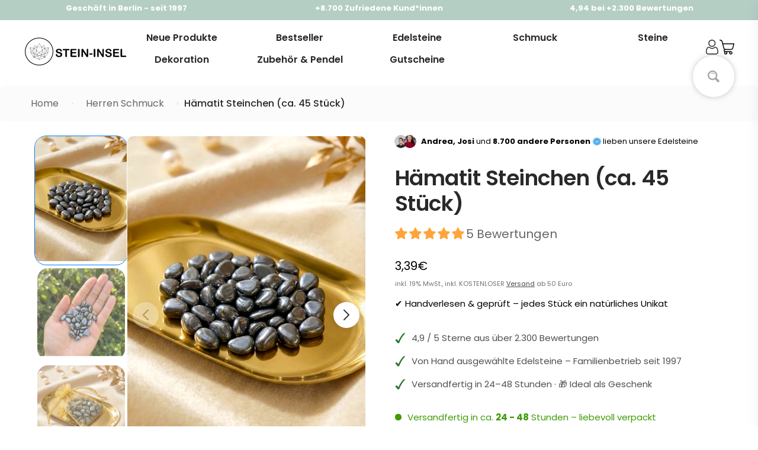

--- FILE ---
content_type: text/html; charset=utf-8
request_url: https://shop.stein-insel.com/products/hamatit-steinchen-ca-45-stuck
body_size: 99743
content:
<!doctype html>
<html>
<head>

    

    <title>Hämatit Steine (Tüte) I Stein-Insel</title>
    <meta name="description" content="In dem Geschäft &quot;Stein-Insel&quot; dreht sich alles rund um das Thema Edelsteine und Mineralien, wie Halsketten, Drusen, Trommelsteine, Designstücke, Edelsteinschmuck. Wir verfügen über 150 verschiedene Sorten. Wir sind dein Online-Shop für „Edelsteine online kaufen“.">

    <!-- Hotjar Tracking Code for https://shop.stein-insel.com/ -->
    <script>
        (function(h,o,t,j,a,r){
            h.hj=h.hj||function(){(h.hj.q=h.hj.q||[]).push(arguments)};
            h._hjSettings={hjid:2758664,hjsv:6};
            a=o.getElementsByTagName('head')[0];
            r=o.createElement('script');r.async=1;
            r.src=t+h._hjSettings.hjid+j+h._hjSettings.hjsv;
            a.appendChild(r);
        })(window,document,'https://static.hotjar.com/c/hotjar-','.js?sv=');
    </script>

    <script type="text/javascript">
        (function(c,l,a,r,i,t,y){
            c[a]=c[a]||function(){(c[a].q=c[a].q||[]).push(arguments)};
            t=l.createElement(r);t.async=1;t.src="https://www.clarity.ms/tag/"+i;
            y=l.getElementsByTagName(r)[0];y.parentNode.insertBefore(t,y);
        })(window, document, "clarity", "script", "t0tmd5xtzo");
    </script>

	

    <meta charset="utf-8">
    <meta http-equiv="X-UA-Compatible" content="IE=edge,chrome=1">
    <link rel="canonical" href="https://shop.stein-insel.com/products/hamatit-steinchen-ca-45-stuck">
    <meta name="viewport" content="width=device-width,initial-scale=1,shrink-to-fit=no">

    <meta name="theme-color" content="#131921" /><link rel="icon" type="image/png" href="//shop.stein-insel.com/cdn/shop/files/Bildschirmfoto_2021-07-05_um_18.05.23-removebg-preview_Kopie.png?crop=center&height=32&v=1725057411&width=32"><script>window.performance && window.performance.mark && window.performance.mark('shopify.content_for_header.start');</script><meta name="google-site-verification" content="PPxDoAiyXKUFJqDZID-Zqu0KaGH71CzBm-sB090kR0I">
<meta id="shopify-digital-wallet" name="shopify-digital-wallet" content="/57498468512/digital_wallets/dialog">
<meta name="shopify-checkout-api-token" content="89c1a6fdf185ab50b3f30654352409e9">
<meta id="in-context-paypal-metadata" data-shop-id="57498468512" data-venmo-supported="false" data-environment="production" data-locale="de_DE" data-paypal-v4="true" data-currency="EUR">
<link rel="alternate" type="application/json+oembed" href="https://shop.stein-insel.com/products/hamatit-steinchen-ca-45-stuck.oembed">
<script async="async" src="/checkouts/internal/preloads.js?locale=de-DE"></script>
<link rel="preconnect" href="https://shop.app" crossorigin="anonymous">
<script async="async" src="https://shop.app/checkouts/internal/preloads.js?locale=de-DE&shop_id=57498468512" crossorigin="anonymous"></script>
<script id="apple-pay-shop-capabilities" type="application/json">{"shopId":57498468512,"countryCode":"DE","currencyCode":"EUR","merchantCapabilities":["supports3DS"],"merchantId":"gid:\/\/shopify\/Shop\/57498468512","merchantName":"Stein-Insel","requiredBillingContactFields":["postalAddress","email"],"requiredShippingContactFields":["postalAddress","email"],"shippingType":"shipping","supportedNetworks":["visa","maestro","masterCard","amex"],"total":{"type":"pending","label":"Stein-Insel","amount":"1.00"},"shopifyPaymentsEnabled":true,"supportsSubscriptions":true}</script>
<script id="shopify-features" type="application/json">{"accessToken":"89c1a6fdf185ab50b3f30654352409e9","betas":["rich-media-storefront-analytics"],"domain":"shop.stein-insel.com","predictiveSearch":true,"shopId":57498468512,"locale":"de"}</script>
<script>var Shopify = Shopify || {};
Shopify.shop = "stein-insel.myshopify.com";
Shopify.locale = "de";
Shopify.currency = {"active":"EUR","rate":"1.0"};
Shopify.country = "DE";
Shopify.theme = {"name":"stein-insel\/develop","id":173875659020,"schema_name":"conrise","schema_version":"1.0.0","theme_store_id":null,"role":"main"};
Shopify.theme.handle = "null";
Shopify.theme.style = {"id":null,"handle":null};
Shopify.cdnHost = "shop.stein-insel.com/cdn";
Shopify.routes = Shopify.routes || {};
Shopify.routes.root = "/";</script>
<script type="module">!function(o){(o.Shopify=o.Shopify||{}).modules=!0}(window);</script>
<script>!function(o){function n(){var o=[];function n(){o.push(Array.prototype.slice.apply(arguments))}return n.q=o,n}var t=o.Shopify=o.Shopify||{};t.loadFeatures=n(),t.autoloadFeatures=n()}(window);</script>
<script>
  window.ShopifyPay = window.ShopifyPay || {};
  window.ShopifyPay.apiHost = "shop.app\/pay";
  window.ShopifyPay.redirectState = null;
</script>
<script id="shop-js-analytics" type="application/json">{"pageType":"product"}</script>
<script defer="defer" async type="module" src="//shop.stein-insel.com/cdn/shopifycloud/shop-js/modules/v2/client.init-shop-cart-sync_BH0MO3MH.de.esm.js"></script>
<script defer="defer" async type="module" src="//shop.stein-insel.com/cdn/shopifycloud/shop-js/modules/v2/chunk.common_BErAfWaM.esm.js"></script>
<script defer="defer" async type="module" src="//shop.stein-insel.com/cdn/shopifycloud/shop-js/modules/v2/chunk.modal_DqzNaksh.esm.js"></script>
<script type="module">
  await import("//shop.stein-insel.com/cdn/shopifycloud/shop-js/modules/v2/client.init-shop-cart-sync_BH0MO3MH.de.esm.js");
await import("//shop.stein-insel.com/cdn/shopifycloud/shop-js/modules/v2/chunk.common_BErAfWaM.esm.js");
await import("//shop.stein-insel.com/cdn/shopifycloud/shop-js/modules/v2/chunk.modal_DqzNaksh.esm.js");

  window.Shopify.SignInWithShop?.initShopCartSync?.({"fedCMEnabled":true,"windoidEnabled":true});

</script>
<script>
  window.Shopify = window.Shopify || {};
  if (!window.Shopify.featureAssets) window.Shopify.featureAssets = {};
  window.Shopify.featureAssets['shop-js'] = {"shop-cart-sync":["modules/v2/client.shop-cart-sync__0cGp0nR.de.esm.js","modules/v2/chunk.common_BErAfWaM.esm.js","modules/v2/chunk.modal_DqzNaksh.esm.js"],"init-fed-cm":["modules/v2/client.init-fed-cm_CM6VDTst.de.esm.js","modules/v2/chunk.common_BErAfWaM.esm.js","modules/v2/chunk.modal_DqzNaksh.esm.js"],"init-shop-email-lookup-coordinator":["modules/v2/client.init-shop-email-lookup-coordinator_CBMbWck_.de.esm.js","modules/v2/chunk.common_BErAfWaM.esm.js","modules/v2/chunk.modal_DqzNaksh.esm.js"],"init-windoid":["modules/v2/client.init-windoid_BLu1c52k.de.esm.js","modules/v2/chunk.common_BErAfWaM.esm.js","modules/v2/chunk.modal_DqzNaksh.esm.js"],"shop-button":["modules/v2/client.shop-button_CA8sgLdC.de.esm.js","modules/v2/chunk.common_BErAfWaM.esm.js","modules/v2/chunk.modal_DqzNaksh.esm.js"],"shop-cash-offers":["modules/v2/client.shop-cash-offers_CtGlpQVP.de.esm.js","modules/v2/chunk.common_BErAfWaM.esm.js","modules/v2/chunk.modal_DqzNaksh.esm.js"],"shop-toast-manager":["modules/v2/client.shop-toast-manager_uf2EYvu_.de.esm.js","modules/v2/chunk.common_BErAfWaM.esm.js","modules/v2/chunk.modal_DqzNaksh.esm.js"],"init-shop-cart-sync":["modules/v2/client.init-shop-cart-sync_BH0MO3MH.de.esm.js","modules/v2/chunk.common_BErAfWaM.esm.js","modules/v2/chunk.modal_DqzNaksh.esm.js"],"init-customer-accounts-sign-up":["modules/v2/client.init-customer-accounts-sign-up_GYoAbbBa.de.esm.js","modules/v2/client.shop-login-button_BwiwRr-G.de.esm.js","modules/v2/chunk.common_BErAfWaM.esm.js","modules/v2/chunk.modal_DqzNaksh.esm.js"],"pay-button":["modules/v2/client.pay-button_Fn8OU5F0.de.esm.js","modules/v2/chunk.common_BErAfWaM.esm.js","modules/v2/chunk.modal_DqzNaksh.esm.js"],"init-customer-accounts":["modules/v2/client.init-customer-accounts_hH0NE_bx.de.esm.js","modules/v2/client.shop-login-button_BwiwRr-G.de.esm.js","modules/v2/chunk.common_BErAfWaM.esm.js","modules/v2/chunk.modal_DqzNaksh.esm.js"],"avatar":["modules/v2/client.avatar_BTnouDA3.de.esm.js"],"init-shop-for-new-customer-accounts":["modules/v2/client.init-shop-for-new-customer-accounts_iGaU0q4U.de.esm.js","modules/v2/client.shop-login-button_BwiwRr-G.de.esm.js","modules/v2/chunk.common_BErAfWaM.esm.js","modules/v2/chunk.modal_DqzNaksh.esm.js"],"shop-follow-button":["modules/v2/client.shop-follow-button_DfZt4rU7.de.esm.js","modules/v2/chunk.common_BErAfWaM.esm.js","modules/v2/chunk.modal_DqzNaksh.esm.js"],"checkout-modal":["modules/v2/client.checkout-modal_BkbVv7me.de.esm.js","modules/v2/chunk.common_BErAfWaM.esm.js","modules/v2/chunk.modal_DqzNaksh.esm.js"],"shop-login-button":["modules/v2/client.shop-login-button_BwiwRr-G.de.esm.js","modules/v2/chunk.common_BErAfWaM.esm.js","modules/v2/chunk.modal_DqzNaksh.esm.js"],"lead-capture":["modules/v2/client.lead-capture_uTCHmOe0.de.esm.js","modules/v2/chunk.common_BErAfWaM.esm.js","modules/v2/chunk.modal_DqzNaksh.esm.js"],"shop-login":["modules/v2/client.shop-login_DZ2U4X68.de.esm.js","modules/v2/chunk.common_BErAfWaM.esm.js","modules/v2/chunk.modal_DqzNaksh.esm.js"],"payment-terms":["modules/v2/client.payment-terms_ARjsA2tN.de.esm.js","modules/v2/chunk.common_BErAfWaM.esm.js","modules/v2/chunk.modal_DqzNaksh.esm.js"]};
</script>
<script>(function() {
  var isLoaded = false;
  function asyncLoad() {
    if (isLoaded) return;
    isLoaded = true;
    var urls = ["https:\/\/alpha.helixo.co\/scripts\/sdk.min.js?shop=stein-insel.myshopify.com","https:\/\/widgets.automizely.com\/pages\/v1\/pages.js?store_connection_id=c1f8424cc2f64f28866852f56adca6ae\u0026mapped_org_id=10c5e3d1a9d1d45ac27cccb9fcfa82e2_v1\u0026shop=stein-insel.myshopify.com","https:\/\/static.klaviyo.com\/onsite\/js\/W2iJVx\/klaviyo.js?company_id=W2iJVx\u0026shop=stein-insel.myshopify.com","https:\/\/static2.rapidsearch.dev\/resultpage.js?shop=stein-insel.myshopify.com","https:\/\/omnisnippet1.com\/platforms\/shopify.js?source=scriptTag\u0026v=2025-12-18T14\u0026shop=stein-insel.myshopify.com"];
    for (var i = 0; i < urls.length; i++) {
      var s = document.createElement('script');
      s.type = 'text/javascript';
      s.async = true;
      s.src = urls[i];
      var x = document.getElementsByTagName('script')[0];
      x.parentNode.insertBefore(s, x);
    }
  };
  if(window.attachEvent) {
    window.attachEvent('onload', asyncLoad);
  } else {
    window.addEventListener('load', asyncLoad, false);
  }
})();</script>
<script id="__st">var __st={"a":57498468512,"offset":3600,"reqid":"ed4b61e3-a893-4fd5-be3a-74da96b162af-1769905406","pageurl":"shop.stein-insel.com\/products\/hamatit-steinchen-ca-45-stuck","u":"339ea23daafa","p":"product","rtyp":"product","rid":7299077734560};</script>
<script>window.ShopifyPaypalV4VisibilityTracking = true;</script>
<script id="captcha-bootstrap">!function(){'use strict';const t='contact',e='account',n='new_comment',o=[[t,t],['blogs',n],['comments',n],[t,'customer']],c=[[e,'customer_login'],[e,'guest_login'],[e,'recover_customer_password'],[e,'create_customer']],r=t=>t.map((([t,e])=>`form[action*='/${t}']:not([data-nocaptcha='true']) input[name='form_type'][value='${e}']`)).join(','),a=t=>()=>t?[...document.querySelectorAll(t)].map((t=>t.form)):[];function s(){const t=[...o],e=r(t);return a(e)}const i='password',u='form_key',d=['recaptcha-v3-token','g-recaptcha-response','h-captcha-response',i],f=()=>{try{return window.sessionStorage}catch{return}},m='__shopify_v',_=t=>t.elements[u];function p(t,e,n=!1){try{const o=window.sessionStorage,c=JSON.parse(o.getItem(e)),{data:r}=function(t){const{data:e,action:n}=t;return t[m]||n?{data:e,action:n}:{data:t,action:n}}(c);for(const[e,n]of Object.entries(r))t.elements[e]&&(t.elements[e].value=n);n&&o.removeItem(e)}catch(o){console.error('form repopulation failed',{error:o})}}const l='form_type',E='cptcha';function T(t){t.dataset[E]=!0}const w=window,h=w.document,L='Shopify',v='ce_forms',y='captcha';let A=!1;((t,e)=>{const n=(g='f06e6c50-85a8-45c8-87d0-21a2b65856fe',I='https://cdn.shopify.com/shopifycloud/storefront-forms-hcaptcha/ce_storefront_forms_captcha_hcaptcha.v1.5.2.iife.js',D={infoText:'Durch hCaptcha geschützt',privacyText:'Datenschutz',termsText:'Allgemeine Geschäftsbedingungen'},(t,e,n)=>{const o=w[L][v],c=o.bindForm;if(c)return c(t,g,e,D).then(n);var r;o.q.push([[t,g,e,D],n]),r=I,A||(h.body.append(Object.assign(h.createElement('script'),{id:'captcha-provider',async:!0,src:r})),A=!0)});var g,I,D;w[L]=w[L]||{},w[L][v]=w[L][v]||{},w[L][v].q=[],w[L][y]=w[L][y]||{},w[L][y].protect=function(t,e){n(t,void 0,e),T(t)},Object.freeze(w[L][y]),function(t,e,n,w,h,L){const[v,y,A,g]=function(t,e,n){const i=e?o:[],u=t?c:[],d=[...i,...u],f=r(d),m=r(i),_=r(d.filter((([t,e])=>n.includes(e))));return[a(f),a(m),a(_),s()]}(w,h,L),I=t=>{const e=t.target;return e instanceof HTMLFormElement?e:e&&e.form},D=t=>v().includes(t);t.addEventListener('submit',(t=>{const e=I(t);if(!e)return;const n=D(e)&&!e.dataset.hcaptchaBound&&!e.dataset.recaptchaBound,o=_(e),c=g().includes(e)&&(!o||!o.value);(n||c)&&t.preventDefault(),c&&!n&&(function(t){try{if(!f())return;!function(t){const e=f();if(!e)return;const n=_(t);if(!n)return;const o=n.value;o&&e.removeItem(o)}(t);const e=Array.from(Array(32),(()=>Math.random().toString(36)[2])).join('');!function(t,e){_(t)||t.append(Object.assign(document.createElement('input'),{type:'hidden',name:u})),t.elements[u].value=e}(t,e),function(t,e){const n=f();if(!n)return;const o=[...t.querySelectorAll(`input[type='${i}']`)].map((({name:t})=>t)),c=[...d,...o],r={};for(const[a,s]of new FormData(t).entries())c.includes(a)||(r[a]=s);n.setItem(e,JSON.stringify({[m]:1,action:t.action,data:r}))}(t,e)}catch(e){console.error('failed to persist form',e)}}(e),e.submit())}));const S=(t,e)=>{t&&!t.dataset[E]&&(n(t,e.some((e=>e===t))),T(t))};for(const o of['focusin','change'])t.addEventListener(o,(t=>{const e=I(t);D(e)&&S(e,y())}));const B=e.get('form_key'),M=e.get(l),P=B&&M;t.addEventListener('DOMContentLoaded',(()=>{const t=y();if(P)for(const e of t)e.elements[l].value===M&&p(e,B);[...new Set([...A(),...v().filter((t=>'true'===t.dataset.shopifyCaptcha))])].forEach((e=>S(e,t)))}))}(h,new URLSearchParams(w.location.search),n,t,e,['guest_login'])})(!0,!0)}();</script>
<script integrity="sha256-4kQ18oKyAcykRKYeNunJcIwy7WH5gtpwJnB7kiuLZ1E=" data-source-attribution="shopify.loadfeatures" defer="defer" src="//shop.stein-insel.com/cdn/shopifycloud/storefront/assets/storefront/load_feature-a0a9edcb.js" crossorigin="anonymous"></script>
<script crossorigin="anonymous" defer="defer" src="//shop.stein-insel.com/cdn/shopifycloud/storefront/assets/shopify_pay/storefront-65b4c6d7.js?v=20250812"></script>
<script data-source-attribution="shopify.dynamic_checkout.dynamic.init">var Shopify=Shopify||{};Shopify.PaymentButton=Shopify.PaymentButton||{isStorefrontPortableWallets:!0,init:function(){window.Shopify.PaymentButton.init=function(){};var t=document.createElement("script");t.src="https://shop.stein-insel.com/cdn/shopifycloud/portable-wallets/latest/portable-wallets.de.js",t.type="module",document.head.appendChild(t)}};
</script>
<script data-source-attribution="shopify.dynamic_checkout.buyer_consent">
  function portableWalletsHideBuyerConsent(e){var t=document.getElementById("shopify-buyer-consent"),n=document.getElementById("shopify-subscription-policy-button");t&&n&&(t.classList.add("hidden"),t.setAttribute("aria-hidden","true"),n.removeEventListener("click",e))}function portableWalletsShowBuyerConsent(e){var t=document.getElementById("shopify-buyer-consent"),n=document.getElementById("shopify-subscription-policy-button");t&&n&&(t.classList.remove("hidden"),t.removeAttribute("aria-hidden"),n.addEventListener("click",e))}window.Shopify?.PaymentButton&&(window.Shopify.PaymentButton.hideBuyerConsent=portableWalletsHideBuyerConsent,window.Shopify.PaymentButton.showBuyerConsent=portableWalletsShowBuyerConsent);
</script>
<script data-source-attribution="shopify.dynamic_checkout.cart.bootstrap">document.addEventListener("DOMContentLoaded",(function(){function t(){return document.querySelector("shopify-accelerated-checkout-cart, shopify-accelerated-checkout")}if(t())Shopify.PaymentButton.init();else{new MutationObserver((function(e,n){t()&&(Shopify.PaymentButton.init(),n.disconnect())})).observe(document.body,{childList:!0,subtree:!0})}}));
</script>
<link id="shopify-accelerated-checkout-styles" rel="stylesheet" media="screen" href="https://shop.stein-insel.com/cdn/shopifycloud/portable-wallets/latest/accelerated-checkout-backwards-compat.css" crossorigin="anonymous">
<style id="shopify-accelerated-checkout-cart">
        #shopify-buyer-consent {
  margin-top: 1em;
  display: inline-block;
  width: 100%;
}

#shopify-buyer-consent.hidden {
  display: none;
}

#shopify-subscription-policy-button {
  background: none;
  border: none;
  padding: 0;
  text-decoration: underline;
  font-size: inherit;
  cursor: pointer;
}

#shopify-subscription-policy-button::before {
  box-shadow: none;
}

      </style>

<script>window.performance && window.performance.mark && window.performance.mark('shopify.content_for_header.end');</script> <!-- Header hook for plugins -->

    <link href="//shop.stein-insel.com/cdn/shop/t/25/assets/swiper-bundle.css?v=130178830561324961311748437668" rel="stylesheet" type="text/css" media="all" />
    <link href="//shop.stein-insel.com/cdn/shop/t/25/assets/application.css?v=143246275276300400321766147251" rel="stylesheet" type="text/css" media="all" />
    <link href="//shop.stein-insel.com/cdn/shop/t/25/assets/product.css?v=175606128218699179701766147251" rel="stylesheet" type="text/css" media="all" />
    <link href="//shop.stein-insel.com/cdn/shop/t/25/assets/sections.css?v=129794555490977262431766147251" rel="stylesheet" type="text/css" media="all" />
    <link href="//shop.stein-insel.com/cdn/shop/t/25/assets/wss.css?v=130708634362884954331748449116" rel="stylesheet" type="text/css" media="all" />

    <script src="//shop.stein-insel.com/cdn/shop/t/25/assets/jquery-min-3-6.js?v=115860211936397945481748437664" type="text/javascript"></script>
    <script src="//shop.stein-insel.com/cdn/shop/t/25/assets/swiper-bundle.js?v=87330480114418983271748437669" type="text/javascript"></script>
    <script src="//shop.stein-insel.com/cdn/shop/t/25/assets/lazysizes.js?v=103575229570041956061748437665" type="text/javascript"></script>
    <script src="//shop.stein-insel.com/cdn/shop/t/25/assets/application.js?v=122790570550018147521766398068" type="text/javascript"></script>
    <script src="//shop.stein-insel.com/cdn/shop/t/25/assets/wss.js?v=133398634963245622001748449117" type="text/javascript"></script>

    

    <style data-shopify>
        @font-face {
  font-family: Barlow;
  font-weight: 400;
  font-style: normal;
  font-display: swap;
  src: url("//shop.stein-insel.com/cdn/fonts/barlow/barlow_n4.038c60d7ea9ddb238b2f64ba6f463ba6c0b5e5ad.woff2") format("woff2"),
       url("//shop.stein-insel.com/cdn/fonts/barlow/barlow_n4.074a9f2b990b38aec7d56c68211821e455b6d075.woff") format("woff");
}

        @font-face {
  font-family: Barlow;
  font-weight: 500;
  font-style: normal;
  font-display: swap;
  src: url("//shop.stein-insel.com/cdn/fonts/barlow/barlow_n5.a193a1990790eba0cc5cca569d23799830e90f07.woff2") format("woff2"),
       url("//shop.stein-insel.com/cdn/fonts/barlow/barlow_n5.ae31c82169b1dc0715609b8cc6a610b917808358.woff") format("woff");
}

        @font-face {
  font-family: Barlow;
  font-weight: 600;
  font-style: normal;
  font-display: swap;
  src: url("//shop.stein-insel.com/cdn/fonts/barlow/barlow_n6.329f582a81f63f125e63c20a5a80ae9477df68e1.woff2") format("woff2"),
       url("//shop.stein-insel.com/cdn/fonts/barlow/barlow_n6.0163402e36247bcb8b02716880d0b39568412e9e.woff") format("woff");
}

        @font-face {
  font-family: Barlow;
  font-weight: 700;
  font-style: normal;
  font-display: swap;
  src: url("//shop.stein-insel.com/cdn/fonts/barlow/barlow_n7.691d1d11f150e857dcbc1c10ef03d825bc378d81.woff2") format("woff2"),
       url("//shop.stein-insel.com/cdn/fonts/barlow/barlow_n7.4fdbb1cb7da0e2c2f88492243ffa2b4f91924840.woff") format("woff");
}

        @font-face {
  font-family: Barlow;
  font-weight: 400;
  font-style: italic;
  font-display: swap;
  src: url("//shop.stein-insel.com/cdn/fonts/barlow/barlow_i4.8c59b6445f83f078b3520bad98b24d859431b377.woff2") format("woff2"),
       url("//shop.stein-insel.com/cdn/fonts/barlow/barlow_i4.bf7e6d69237bd02188410034976892368fd014c0.woff") format("woff");
}

        @font-face {
  font-family: Barlow;
  font-weight: 700;
  font-style: italic;
  font-display: swap;
  src: url("//shop.stein-insel.com/cdn/fonts/barlow/barlow_i7.50e19d6cc2ba5146fa437a5a7443c76d5d730103.woff2") format("woff2"),
       url("//shop.stein-insel.com/cdn/fonts/barlow/barlow_i7.47e9f98f1b094d912e6fd631cc3fe93d9f40964f.woff") format("woff");
}

        @font-face {
  font-family: Poppins;
  font-weight: 600;
  font-style: normal;
  font-display: swap;
  src: url("//shop.stein-insel.com/cdn/fonts/poppins/poppins_n6.aa29d4918bc243723d56b59572e18228ed0786f6.woff2") format("woff2"),
       url("//shop.stein-insel.com/cdn/fonts/poppins/poppins_n6.5f815d845fe073750885d5b7e619ee00e8111208.woff") format("woff");
}


        :root {
            --font-body-family: Barlow, sans-serif;
            --font-body-style: normal;
            --font-body-weight: 400;

            --font-heading-family: Poppins, sans-serif;
            --font-heading-style: normal;
            --font-heading-weight: 600;

            --font-button-family: Poppins, sans-serif;
            --font-button-style: normal;
            --font-button-weight: 700;

            --color-text: #000000;
            --color-heading-text: #000000;
            --color-primary: #f9ca4f;
            --color-primary-text: #ffffff;
            --color-links: #484848;
            --color-compare-price: #b4b4b4;
            --color-body-background: #ffffff;
            --color-border: #e6e6e6;
            --color-mobile-status-bar: #131921;

            --size-font-heading: 28px;
            --size-font-body: 15px;
            --size-font-button: 14px;

            --button-text-uppercase:uppercase;

            --border-radius: 4px;
            --desktop-max-width: 1400px;
            --mobile-horizontal-margin: 4.5vw;

            --swiper-navigation-size: 32px;
            --swiper-theme-color: var(--color-primary);
            --swiper-navigation-color: var(--color-primary);
        }

        @media (min-width: 768px) {
            :root {
                --size-font-heading: 28px;
                --size-font-body: 15px;
                --size-font-button: 14px;
            }
        }

        /* poppins-100 - latin */
        @font-face {
        font-display: swap; /* Check https://developer.mozilla.org/en-US/docs/Web/CSS/@font-face/font-display for other options. */
        font-family: 'Poppins';
        font-style: normal;
        font-weight: 100;
        src: url("//shop.stein-insel.com/cdn/shop/files/poppins-v23-latin-100.woff2?v=4046577002226420097") format('woff2'), /* Chrome 36+, Opera 23+, Firefox 39+, Safari 12+, iOS 10+ */
            url("//shop.stein-insel.com/cdn/shop/files/poppins-v23-latin-100.ttf?v=9272773270724418538") format('truetype'); /* Chrome 4+, Firefox 3.5+, IE 9+, Safari 3.1+, iOS 4.2+, Android Browser 2.2+ */
        }
        /* poppins-100italic - latin */
        @font-face {
        font-display: swap; /* Check https://developer.mozilla.org/en-US/docs/Web/CSS/@font-face/font-display for other options. */
        font-family: 'Poppins';
        font-style: italic;
        font-weight: 100;
        src: url("//shop.stein-insel.com/cdn/shop/files/poppins-v23-latin-100italic.woff2?v=9929823627814296922") format('woff2'), /* Chrome 36+, Opera 23+, Firefox 39+, Safari 12+, iOS 10+ */
            url("//shop.stein-insel.com/cdn/shop/files/poppins-v23-latin-100italic.ttf?v=17825864649554564923") format('truetype'); /* Chrome 4+, Firefox 3.5+, IE 9+, Safari 3.1+, iOS 4.2+, Android Browser 2.2+ */
        }
        /* poppins-200 - latin */
        @font-face {
        font-display: swap; /* Check https://developer.mozilla.org/en-US/docs/Web/CSS/@font-face/font-display for other options. */
        font-family: 'Poppins';
        font-style: normal;
        font-weight: 200;
        src: url("//shop.stein-insel.com/cdn/shop/files/poppins-v23-latin-200.woff2?v=6654136794407354405") format('woff2'), /* Chrome 36+, Opera 23+, Firefox 39+, Safari 12+, iOS 10+ */
            url("//shop.stein-insel.com/cdn/shop/files/poppins-v23-latin-200.ttf?v=10549313440950587624") format('truetype'); /* Chrome 4+, Firefox 3.5+, IE 9+, Safari 3.1+, iOS 4.2+, Android Browser 2.2+ */
        }
        /* poppins-200italic - latin */
        @font-face {
        font-display: swap; /* Check https://developer.mozilla.org/en-US/docs/Web/CSS/@font-face/font-display for other options. */
        font-family: 'Poppins';
        font-style: italic;
        font-weight: 200;
        src: url("//shop.stein-insel.com/cdn/shop/files/poppins-v23-latin-200italic.woff2?v=7362473375634591987") format('woff2'), /* Chrome 36+, Opera 23+, Firefox 39+, Safari 12+, iOS 10+ */
            url("//shop.stein-insel.com/cdn/shop/files/poppins-v23-latin-200italic.ttf?v=10822780195267148781") format('truetype'); /* Chrome 4+, Firefox 3.5+, IE 9+, Safari 3.1+, iOS 4.2+, Android Browser 2.2+ */
        }
        /* poppins-300 - latin */
        @font-face {
        font-display: swap; /* Check https://developer.mozilla.org/en-US/docs/Web/CSS/@font-face/font-display for other options. */
        font-family: 'Poppins';
        font-style: normal;
        font-weight: 300;
        src: url("//shop.stein-insel.com/cdn/shop/files/poppins-v23-latin-300.woff2?v=13572542595847941027") format('woff2'), /* Chrome 36+, Opera 23+, Firefox 39+, Safari 12+, iOS 10+ */
            url("//shop.stein-insel.com/cdn/shop/files/poppins-v23-latin-300.ttf?v=58767689310228076") format('truetype'); /* Chrome 4+, Firefox 3.5+, IE 9+, Safari 3.1+, iOS 4.2+, Android Browser 2.2+ */
        }
        /* poppins-300italic - latin */
        @font-face {
        font-display: swap; /* Check https://developer.mozilla.org/en-US/docs/Web/CSS/@font-face/font-display for other options. */
        font-family: 'Poppins';
        font-style: italic;
        font-weight: 300;
        src: url("//shop.stein-insel.com/cdn/shop/files/poppins-v23-latin-300italic.woff2?v=5074260307694982938") format('woff2'), /* Chrome 36+, Opera 23+, Firefox 39+, Safari 12+, iOS 10+ */
            url("//shop.stein-insel.com/cdn/shop/files/poppins-v23-latin-300italic.ttf?v=17313088796801743016") format('truetype'); /* Chrome 4+, Firefox 3.5+, IE 9+, Safari 3.1+, iOS 4.2+, Android Browser 2.2+ */
        }
        /* poppins-regular - latin */
        @font-face {
        font-display: swap; /* Check https://developer.mozilla.org/en-US/docs/Web/CSS/@font-face/font-display for other options. */
        font-family: 'Poppins';
        font-style: normal;
        font-weight: 400;
        src: url("//shop.stein-insel.com/cdn/shop/files/poppins-v23-latin-regular.woff2?v=2787596065556260864") format('woff2'), /* Chrome 36+, Opera 23+, Firefox 39+, Safari 12+, iOS 10+ */
            url("//shop.stein-insel.com/cdn/shop/files/poppins-v23-latin-regular.ttf?v=1861467249775367866") format('truetype'); /* Chrome 4+, Firefox 3.5+, IE 9+, Safari 3.1+, iOS 4.2+, Android Browser 2.2+ */
        }
        /* poppins-italic - latin */
        @font-face {
        font-display: swap; /* Check https://developer.mozilla.org/en-US/docs/Web/CSS/@font-face/font-display for other options. */
        font-family: 'Poppins';
        font-style: italic;
        font-weight: 400;
        src: url("//shop.stein-insel.com/cdn/shop/files/poppins-v23-latin-italic.woff2?v=13936307050181371868") format('woff2'), /* Chrome 36+, Opera 23+, Firefox 39+, Safari 12+, iOS 10+ */
            url("//shop.stein-insel.com/cdn/shop/files/poppins-v23-latin-italic.ttf?v=1124944845029686794") format('truetype'); /* Chrome 4+, Firefox 3.5+, IE 9+, Safari 3.1+, iOS 4.2+, Android Browser 2.2+ */
        }
        /* poppins-500 - latin */
        @font-face {
        font-display: swap; /* Check https://developer.mozilla.org/en-US/docs/Web/CSS/@font-face/font-display for other options. */
        font-family: 'Poppins';
        font-style: normal;
        font-weight: 500;
        src: url("//shop.stein-insel.com/cdn/shop/files/poppins-v23-latin-500.woff2?v=18265932805910864552") format('woff2'), /* Chrome 36+, Opera 23+, Firefox 39+, Safari 12+, iOS 10+ */
            url("//shop.stein-insel.com/cdn/shop/files/poppins-v23-latin-500.ttf?v=14847425984157997138") format('truetype'); /* Chrome 4+, Firefox 3.5+, IE 9+, Safari 3.1+, iOS 4.2+, Android Browser 2.2+ */
        }
        /* poppins-500italic - latin */
        @font-face {
        font-display: swap; /* Check https://developer.mozilla.org/en-US/docs/Web/CSS/@font-face/font-display for other options. */
        font-family: 'Poppins';
        font-style: italic;
        font-weight: 500;
        src: url("//shop.stein-insel.com/cdn/shop/files/poppins-v23-latin-500italic.woff2?v=3047329829623903835") format('woff2'), /* Chrome 36+, Opera 23+, Firefox 39+, Safari 12+, iOS 10+ */
            url("//shop.stein-insel.com/cdn/shop/files/poppins-v23-latin-500italic.ttf?v=9541558031737808438") format('truetype'); /* Chrome 4+, Firefox 3.5+, IE 9+, Safari 3.1+, iOS 4.2+, Android Browser 2.2+ */
        }
        /* poppins-600 - latin */
        @font-face {
        font-display: swap; /* Check https://developer.mozilla.org/en-US/docs/Web/CSS/@font-face/font-display for other options. */
        font-family: 'Poppins';
        font-style: normal;
        font-weight: 600;
        src: url("//shop.stein-insel.com/cdn/shop/files/poppins-v23-latin-600.woff2?v=15134506802842973721") format('woff2'), /* Chrome 36+, Opera 23+, Firefox 39+, Safari 12+, iOS 10+ */
            url("//shop.stein-insel.com/cdn/shop/files/poppins-v23-latin-600.ttf?v=6607370907498426726") format('truetype'); /* Chrome 4+, Firefox 3.5+, IE 9+, Safari 3.1+, iOS 4.2+, Android Browser 2.2+ */
        }
        /* poppins-600italic - latin */
        @font-face {
        font-display: swap; /* Check https://developer.mozilla.org/en-US/docs/Web/CSS/@font-face/font-display for other options. */
        font-family: 'Poppins';
        font-style: italic;
        font-weight: 600;
        src: url("//shop.stein-insel.com/cdn/shop/files/poppins-v23-latin-600italic.woff2?v=13521669508376780355") format('woff2'), /* Chrome 36+, Opera 23+, Firefox 39+, Safari 12+, iOS 10+ */
            url("//shop.stein-insel.com/cdn/shop/files/poppins-v23-latin-600italic.ttf?v=91232283347434414") format('truetype'); /* Chrome 4+, Firefox 3.5+, IE 9+, Safari 3.1+, iOS 4.2+, Android Browser 2.2+ */
        }
        /* poppins-700 - latin */
        @font-face {
        font-display: swap; /* Check https://developer.mozilla.org/en-US/docs/Web/CSS/@font-face/font-display for other options. */
        font-family: 'Poppins';
        font-style: normal;
        font-weight: 700;
        src: url("//shop.stein-insel.com/cdn/shop/files/poppins-v23-latin-700.woff2?v=437137845331462040") format('woff2'), /* Chrome 36+, Opera 23+, Firefox 39+, Safari 12+, iOS 10+ */
            url("//shop.stein-insel.com/cdn/shop/files/poppins-v23-latin-700.ttf?v=7294190847113171577") format('truetype'); /* Chrome 4+, Firefox 3.5+, IE 9+, Safari 3.1+, iOS 4.2+, Android Browser 2.2+ */
        }
        /* poppins-700italic - latin */
        @font-face {
        font-display: swap; /* Check https://developer.mozilla.org/en-US/docs/Web/CSS/@font-face/font-display for other options. */
        font-family: 'Poppins';
        font-style: italic;
        font-weight: 700;
        src: url("//shop.stein-insel.com/cdn/shop/files/poppins-v23-latin-700italic.woff2?v=7012440012168110316") format('woff2'), /* Chrome 36+, Opera 23+, Firefox 39+, Safari 12+, iOS 10+ */
            url("//shop.stein-insel.com/cdn/shop/files/poppins-v23-latin-700italic.ttf?v=7610071660190982608") format('truetype'); /* Chrome 4+, Firefox 3.5+, IE 9+, Safari 3.1+, iOS 4.2+, Android Browser 2.2+ */
        }
        /* poppins-800 - latin */
        @font-face {
        font-display: swap; /* Check https://developer.mozilla.org/en-US/docs/Web/CSS/@font-face/font-display for other options. */
        font-family: 'Poppins';
        font-style: normal;
        font-weight: 800;
        src: url("//shop.stein-insel.com/cdn/shop/files/poppins-v23-latin-800.woff2?v=15916171373303365169") format('woff2'), /* Chrome 36+, Opera 23+, Firefox 39+, Safari 12+, iOS 10+ */
            url("//shop.stein-insel.com/cdn/shop/files/poppins-v23-latin-800.ttf?v=14659304885092687230") format('truetype'); /* Chrome 4+, Firefox 3.5+, IE 9+, Safari 3.1+, iOS 4.2+, Android Browser 2.2+ */
        }
        /* poppins-800italic - latin */
        @font-face {
        font-display: swap; /* Check https://developer.mozilla.org/en-US/docs/Web/CSS/@font-face/font-display for other options. */
        font-family: 'Poppins';
        font-style: italic;
        font-weight: 800;
        src: url("//shop.stein-insel.com/cdn/shop/files/poppins-v23-latin-800italic.woff2?v=5964774171707750456") format('woff2'), /* Chrome 36+, Opera 23+, Firefox 39+, Safari 12+, iOS 10+ */
            url("//shop.stein-insel.com/cdn/shop/files/poppins-v23-latin-800italic.ttf?v=3024538296694070867") format('truetype'); /* Chrome 4+, Firefox 3.5+, IE 9+, Safari 3.1+, iOS 4.2+, Android Browser 2.2+ */
        }
        /* poppins-900 - latin */
        @font-face {
        font-display: swap; /* Check https://developer.mozilla.org/en-US/docs/Web/CSS/@font-face/font-display for other options. */
        font-family: 'Poppins';
        font-style: normal;
        font-weight: 900;
        src: url("//shop.stein-insel.com/cdn/shop/files/poppins-v23-latin-900.woff2?v=6695425309211114457") format('woff2'), /* Chrome 36+, Opera 23+, Firefox 39+, Safari 12+, iOS 10+ */
            url("//shop.stein-insel.com/cdn/shop/files/poppins-v23-latin-900.ttf?v=4551088010153799135") format('truetype'); /* Chrome 4+, Firefox 3.5+, IE 9+, Safari 3.1+, iOS 4.2+, Android Browser 2.2+ */
        }
        /* poppins-900italic - latin */
        @font-face {
        font-display: swap; /* Check https://developer.mozilla.org/en-US/docs/Web/CSS/@font-face/font-display for other options. */
        font-family: 'Poppins';
        font-style: italic;
        font-weight: 900;
        src: url("//shop.stein-insel.com/cdn/shop/files/poppins-v23-latin-900italic.woff2?v=14799894878109441911") format('woff2'), /* Chrome 36+, Opera 23+, Firefox 39+, Safari 12+, iOS 10+ */
            url("//shop.stein-insel.com/cdn/shop/files/poppins-v23-latin-900italic.ttf?v=3861694713336662160") format('truetype'); /* Chrome 4+, Firefox 3.5+, IE 9+, Safari 3.1+, iOS 4.2+, Android Browser 2.2+ */
        }
    </style>

    
<!-- Start of Judge.me Core -->
<link rel="dns-prefetch" href="https://cdn.judge.me/">
<script data-cfasync='false' class='jdgm-settings-script'>window.jdgmSettings={"pagination":5,"disable_web_reviews":false,"badge_no_review_text":"Keine Bewertungen","badge_n_reviews_text":"{{ n }} Bewertung/Bewertungen","badge_star_color":"#F9AF5A","hide_badge_preview_if_no_reviews":true,"badge_hide_text":false,"enforce_center_preview_badge":false,"widget_title":"Kundenbewertungen","widget_open_form_text":"Bewertung schreiben","widget_close_form_text":"Bewertung abbrechen","widget_refresh_page_text":"Seite aktualisieren","widget_summary_text":"Basierend auf {{ number_of_reviews }} Bewertung/Bewertungen","widget_no_review_text":"Schreiben Sie die erste Bewertung","widget_name_field_text":"Anzeigename","widget_verified_name_field_text":"Verifizierter Name (öffentlich)","widget_name_placeholder_text":"Name (öffentlich)","widget_required_field_error_text":"Dieses Feld ist erforderlich.","widget_email_field_text":"E-Mail-Adresse","widget_verified_email_field_text":"Verifizierte E-Mail (privat, kann nicht bearbeitet werden)","widget_email_placeholder_text":"Gib hier bitte eine gültige E-Mail-Adresse ein (nicht öffentlich)","widget_email_field_error_text":"Gib hier bitte eine gültige E-Mail-Adresse ein","widget_rating_field_text":"Bewertung","widget_review_title_field_text":"Bewertungstitel","widget_review_title_placeholder_text":"Gib hier bitte deiner Bewertung eine Überschrift","widget_review_body_field_text":"Bewertungsinhalt","widget_review_body_placeholder_text":"Schreibe hier deinen Kommentar","widget_pictures_field_text":"Bild/Video (optional)","widget_submit_review_text":"Bewertung abschicken","widget_submit_verified_review_text":"Verifizierte Bewertung abschicken","widget_submit_success_msg_with_auto_publish":"Vielen Dank für deine Bewertung! ","widget_submit_success_msg_no_auto_publish":"Vielen Dank für deine Bewertung! ","widget_show_default_reviews_out_of_total_text":"Es werden {{ n_reviews_shown }} von {{ n_reviews }} Bewertungen angezeigt.","widget_show_all_link_text":"Alle anzeigen","widget_show_less_link_text":"Weniger anzeigen","widget_author_said_text":"{{ reviewer_name }} sagte:","widget_days_text":"vor {{ n }} Tag/Tagen","widget_weeks_text":"vor {{ n }} Woche/Wochen","widget_months_text":"vor {{ n }} Monat/Monaten","widget_years_text":"vor {{ n }} Jahr/Jahren","widget_yesterday_text":"Gestern","widget_today_text":"Heute","widget_replied_text":"\u003e\u003e {{ shop_name }} antwortete:","widget_read_more_text":"Mehr lesen","widget_reviewer_name_as_initial":"","widget_rating_filter_color":"#FBCD0A","widget_rating_filter_see_all_text":"Alle Bewertungen anzeigen","widget_sorting_most_recent_text":"Neueste","widget_sorting_highest_rating_text":"Höchste Bewertung","widget_sorting_lowest_rating_text":"Niedrigste Bewertung","widget_sorting_with_pictures_text":"Nur Bilder","widget_sorting_most_helpful_text":"Hilfreichste","widget_open_question_form_text":"Eine Frage stellen","widget_reviews_subtab_text":"Bewertungen","widget_questions_subtab_text":"Fragen","widget_question_label_text":"Frage","widget_answer_label_text":"Antwort","widget_question_placeholder_text":"Schreiben Sie hier Ihre Frage","widget_submit_question_text":"Frage absenden","widget_question_submit_success_text":"Vielen Dank für Ihre Frage! Wir werden Sie benachrichtigen, sobald sie beantwortet wird.","widget_star_color":"#F1A850","verified_badge_text":"Verifiziert ","verified_badge_bg_color":"#05adac","verified_badge_text_color":"","verified_badge_placement":"right-of-timestamp","widget_review_max_height":10,"widget_hide_border":false,"widget_social_share":false,"widget_thumb":false,"widget_review_location_show":false,"widget_location_format":"country_iso_code","all_reviews_include_out_of_store_products":true,"all_reviews_out_of_store_text":"(außerhalb des Shops)","all_reviews_pagination":100,"all_reviews_product_name_prefix_text":"über","enable_review_pictures":true,"enable_question_anwser":false,"widget_theme":"leex","review_date_format":"dd/mm/yyyy","default_sort_method":"most-recent","widget_product_reviews_subtab_text":"Produktbewertungen","widget_shop_reviews_subtab_text":"Shop-Bewertungen","widget_other_products_reviews_text":"Bewertungen für andere Produkte","widget_store_reviews_subtab_text":"Shop-Bewertungen","widget_no_store_reviews_text":"Dieser Shop hat noch keine Bewertungen erhalten","widget_web_restriction_product_reviews_text":"Dieses Produkt hat noch keine Bewertungen erhalten","widget_no_items_text":"Keine Elemente gefunden","widget_show_more_text":"Mehr anzeigen","widget_write_a_store_review_text":"Shop-Bewertung schreiben","widget_other_languages_heading":"Bewertungen in anderen Sprachen","widget_translate_review_text":"Bewertung übersetzen nach {{ language }}","widget_translating_review_text":"Übersetzung läuft...","widget_show_original_translation_text":"Original anzeigen ({{ language }})","widget_translate_review_failed_text":"Bewertung konnte nicht übersetzt werden.","widget_translate_review_retry_text":"Erneut versuchen","widget_translate_review_try_again_later_text":"Versuchen Sie es später noch einmal","show_product_url_for_grouped_product":true,"widget_sorting_pictures_first_text":"Bilder zuerst","show_pictures_on_all_rev_page_mobile":false,"show_pictures_on_all_rev_page_desktop":false,"floating_tab_hide_mobile_install_preference":false,"floating_tab_button_name":"★ Bewertungen","floating_tab_title":"Lassen Sie Kunden für uns sprechen","floating_tab_button_color":"","floating_tab_button_background_color":"","floating_tab_url":"","floating_tab_url_enabled":true,"floating_tab_tab_style":"text","all_reviews_text_badge_text":"Kunden bewerten uns mit {{ shop.metafields.judgeme.all_reviews_rating | round: 1 }}/5 basierend auf {{ shop.metafields.judgeme.all_reviews_count }} Bewertungen.","all_reviews_text_badge_text_branded_style":"{{ shop.metafields.judgeme.all_reviews_rating | round: 1 }} von 5 Sternen basierend auf {{ shop.metafields.judgeme.all_reviews_count }} Bewertungen","is_all_reviews_text_badge_a_link":false,"show_stars_for_all_reviews_text_badge":false,"all_reviews_text_badge_url":"","all_reviews_text_style":"text","all_reviews_text_color_style":"judgeme_brand_color","all_reviews_text_color":"#108474","all_reviews_text_show_jm_brand":true,"featured_carousel_show_header":true,"featured_carousel_title":"Vertraue auf zufriedene Kunden:","testimonials_carousel_title":"Kunden sagen uns","videos_carousel_title":"Echte Kunden-Geschichten","cards_carousel_title":"Kunden sagen uns","featured_carousel_count_text":"aus {{ n }} Bewertungen","featured_carousel_add_link_to_all_reviews_page":false,"featured_carousel_url":"","featured_carousel_show_images":true,"featured_carousel_autoslide_interval":5,"featured_carousel_arrows_on_the_sides":false,"featured_carousel_height":250,"featured_carousel_width":100,"featured_carousel_image_size":0,"featured_carousel_image_height":250,"featured_carousel_arrow_color":"#eeeeee","verified_count_badge_style":"vintage","verified_count_badge_orientation":"horizontal","verified_count_badge_color_style":"judgeme_brand_color","verified_count_badge_color":"#108474","is_verified_count_badge_a_link":false,"verified_count_badge_url":"","verified_count_badge_show_jm_brand":true,"widget_rating_preset_default":5,"widget_first_sub_tab":"product-reviews","widget_show_histogram":true,"widget_histogram_use_custom_color":true,"widget_pagination_use_custom_color":true,"widget_star_use_custom_color":true,"widget_verified_badge_use_custom_color":true,"widget_write_review_use_custom_color":false,"picture_reminder_submit_button":"Upload Pictures","enable_review_videos":false,"mute_video_by_default":false,"widget_sorting_videos_first_text":"Videos zuerst","widget_review_pending_text":"Ausstehend","featured_carousel_items_for_large_screen":4,"social_share_options_order":"Facebook,Twitter","remove_microdata_snippet":false,"disable_json_ld":false,"enable_json_ld_products":false,"preview_badge_show_question_text":false,"preview_badge_no_question_text":"Keine Fragen","preview_badge_n_question_text":"{{ number_of_questions }} Frage/Fragen","qa_badge_show_icon":false,"qa_badge_position":"same-row","remove_judgeme_branding":true,"widget_add_search_bar":false,"widget_search_bar_placeholder":"Suchen","widget_sorting_verified_only_text":"Nur verifizierte","featured_carousel_theme":"card","featured_carousel_show_rating":true,"featured_carousel_show_title":true,"featured_carousel_show_body":true,"featured_carousel_show_date":false,"featured_carousel_show_reviewer":true,"featured_carousel_show_product":false,"featured_carousel_header_background_color":"#108474","featured_carousel_header_text_color":"#ffffff","featured_carousel_name_product_separator":"reviewed","featured_carousel_full_star_background":"#FAA13B","featured_carousel_empty_star_background":"#dadada","featured_carousel_vertical_theme_background":"#f9fafb","featured_carousel_verified_badge_enable":false,"featured_carousel_verified_badge_color":"#108474","featured_carousel_border_style":"round","featured_carousel_review_line_length_limit":3,"featured_carousel_more_reviews_button_text":"Mehr Bewertungen lesen","featured_carousel_view_product_button_text":"Produkt ansehen","all_reviews_page_load_reviews_on":"button_click","all_reviews_page_load_more_text":"Mehr Bewertungen laden","disable_fb_tab_reviews":false,"enable_ajax_cdn_cache":false,"widget_public_name_text":"wird öffentlich angezeigt wie","default_reviewer_name":"John Smith","default_reviewer_name_has_non_latin":true,"widget_reviewer_anonymous":"Anonym","medals_widget_title":"Judge.me Bewertungsmedaillen","medals_widget_background_color":"#f9fafb","medals_widget_position":"footer_all_pages","medals_widget_border_color":"#f9fafb","medals_widget_verified_text_position":"left","medals_widget_use_monochromatic_version":false,"medals_widget_elements_color":"#108474","show_reviewer_avatar":false,"widget_invalid_yt_video_url_error_text":"Keine YouTube-Video-URL","widget_max_length_field_error_text":"Bitte geben Sie nicht mehr als {0} Zeichen ein.","widget_show_country_flag":false,"widget_show_collected_via_shop_app":true,"widget_verified_by_shop_badge_style":"light","widget_verified_by_shop_text":"Verifiziert vom Shop","widget_show_photo_gallery":false,"widget_load_with_code_splitting":true,"widget_ugc_install_preference":false,"widget_ugc_title":"Von uns hergestellt, von Ihnen geteilt","widget_ugc_subtitle":"Markieren Sie uns, um Ihr Bild auf unserer Seite zu sehen","widget_ugc_arrows_color":"#ffffff","widget_ugc_primary_button_text":"Jetzt kaufen","widget_ugc_primary_button_background_color":"#108474","widget_ugc_primary_button_text_color":"#ffffff","widget_ugc_primary_button_border_width":"0","widget_ugc_primary_button_border_style":"none","widget_ugc_primary_button_border_color":"#108474","widget_ugc_primary_button_border_radius":"25","widget_ugc_secondary_button_text":"Mehr laden","widget_ugc_secondary_button_background_color":"#ffffff","widget_ugc_secondary_button_text_color":"#108474","widget_ugc_secondary_button_border_width":"2","widget_ugc_secondary_button_border_style":"solid","widget_ugc_secondary_button_border_color":"#108474","widget_ugc_secondary_button_border_radius":"25","widget_ugc_reviews_button_text":"Bewertungen ansehen","widget_ugc_reviews_button_background_color":"#ffffff","widget_ugc_reviews_button_text_color":"#108474","widget_ugc_reviews_button_border_width":"2","widget_ugc_reviews_button_border_style":"solid","widget_ugc_reviews_button_border_color":"#108474","widget_ugc_reviews_button_border_radius":"25","widget_ugc_reviews_button_link_to":"judgeme-reviews-page","widget_ugc_show_post_date":true,"widget_ugc_max_width":"800","widget_rating_metafield_value_type":true,"widget_primary_color":"#F1A850","widget_enable_secondary_color":false,"widget_secondary_color":"#edf5f5","widget_summary_average_rating_text":"{{ average_rating }} von 5","widget_media_grid_title":"Kundenfotos \u0026 -videos","widget_media_grid_see_more_text":"Mehr sehen","widget_round_style":false,"widget_show_product_medals":true,"widget_verified_by_judgeme_text":"Verifiziert von Judge.me","widget_show_store_medals":true,"widget_verified_by_judgeme_text_in_store_medals":"Verifiziert von Judge.me","widget_media_field_exceed_quantity_message":"Entschuldigung, wir können nur {{ max_media }} für eine Bewertung akzeptieren.","widget_media_field_exceed_limit_message":"{{ file_name }} ist zu groß, bitte wählen Sie ein {{ media_type }} kleiner als {{ size_limit }}MB.","widget_review_submitted_text":"Bewertung abgesendet!","widget_question_submitted_text":"Frage abgesendet!","widget_close_form_text_question":"Abbrechen","widget_write_your_answer_here_text":"Schreiben Sie hier Ihre Antwort","widget_enabled_branded_link":true,"widget_show_collected_by_judgeme":false,"widget_reviewer_name_color":"","widget_write_review_text_color":"","widget_write_review_bg_color":"","widget_collected_by_judgeme_text":"gesammelt von Judge.me","widget_pagination_type":"standard","widget_load_more_text":"Mehr laden","widget_load_more_color":"#F1A850","widget_full_review_text":"Vollständige Bewertung","widget_read_more_reviews_text":"Mehr Bewertungen lesen","widget_read_questions_text":"Fragen lesen","widget_questions_and_answers_text":"Fragen \u0026 Antworten","widget_verified_by_text":"Verifiziert von","widget_verified_text":"Verifiziert","widget_number_of_reviews_text":"{{ number_of_reviews }} Bewertungen","widget_back_button_text":"Zurück","widget_next_button_text":"Weiter","widget_custom_forms_filter_button":"Filter","custom_forms_style":"vertical","widget_show_review_information":false,"how_reviews_are_collected":"Wie werden Bewertungen gesammelt?","widget_show_review_keywords":false,"widget_gdpr_statement":"Wie wir Ihre Daten verwenden: Wir kontaktieren Sie nur bezüglich der von Ihnen abgegebenen Bewertung und nur, wenn nötig. Durch das Absenden Ihrer Bewertung stimmen Sie den \u003ca href='https://judge.me/terms' target='_blank' rel='nofollow noopener'\u003eNutzungsbedingungen\u003c/a\u003e, der \u003ca href='https://judge.me/privacy' target='_blank' rel='nofollow noopener'\u003eDatenschutzrichtlinie\u003c/a\u003e und den \u003ca href='https://judge.me/content-policy' target='_blank' rel='nofollow noopener'\u003eInhaltsrichtlinien\u003c/a\u003e von Judge.me zu.","widget_multilingual_sorting_enabled":false,"widget_translate_review_content_enabled":false,"widget_translate_review_content_method":"manual","popup_widget_review_selection":"automatically_with_pictures","popup_widget_round_border_style":true,"popup_widget_show_title":true,"popup_widget_show_body":true,"popup_widget_show_reviewer":false,"popup_widget_show_product":true,"popup_widget_show_pictures":true,"popup_widget_use_review_picture":true,"popup_widget_show_on_home_page":true,"popup_widget_show_on_product_page":true,"popup_widget_show_on_collection_page":true,"popup_widget_show_on_cart_page":true,"popup_widget_position":"bottom_left","popup_widget_first_review_delay":5,"popup_widget_duration":5,"popup_widget_interval":5,"popup_widget_review_count":5,"popup_widget_hide_on_mobile":true,"review_snippet_widget_round_border_style":true,"review_snippet_widget_card_color":"#FFFFFF","review_snippet_widget_slider_arrows_background_color":"#FFFFFF","review_snippet_widget_slider_arrows_color":"#000000","review_snippet_widget_star_color":"#108474","show_product_variant":false,"all_reviews_product_variant_label_text":"Variante: ","widget_show_verified_branding":false,"widget_ai_summary_title":"Kunden sagen","widget_ai_summary_disclaimer":"KI-gestützte Bewertungszusammenfassung basierend auf aktuellen Kundenbewertungen","widget_show_ai_summary":false,"widget_show_ai_summary_bg":false,"widget_show_review_title_input":true,"redirect_reviewers_invited_via_email":"review_widget","request_store_review_after_product_review":false,"request_review_other_products_in_order":false,"review_form_color_scheme":"default","review_form_corner_style":"square","review_form_star_color":{},"review_form_text_color":"#333333","review_form_background_color":"#ffffff","review_form_field_background_color":"#fafafa","review_form_button_color":{},"review_form_button_text_color":"#ffffff","review_form_modal_overlay_color":"#000000","review_content_screen_title_text":"Wie würden Sie dieses Produkt bewerten?","review_content_introduction_text":"Wir würden uns freuen, wenn Sie etwas über Ihre Erfahrung teilen würden.","store_review_form_title_text":"Wie würden Sie diesen Shop bewerten?","store_review_form_introduction_text":"Wir würden uns freuen, wenn Sie etwas über Ihre Erfahrung teilen würden.","show_review_guidance_text":true,"one_star_review_guidance_text":"Schlecht","five_star_review_guidance_text":"Großartig","customer_information_screen_title_text":"Über Sie","customer_information_introduction_text":"Bitte teilen Sie uns mehr über sich mit.","custom_questions_screen_title_text":"Ihre Erfahrung im Detail","custom_questions_introduction_text":"Hier sind einige Fragen, die uns helfen, mehr über Ihre Erfahrung zu verstehen.","review_submitted_screen_title_text":"Vielen Dank für Ihre Bewertung!","review_submitted_screen_thank_you_text":"Wir verarbeiten sie und sie wird bald im Shop erscheinen.","review_submitted_screen_email_verification_text":"Bitte bestätigen Sie Ihre E-Mail-Adresse, indem Sie auf den Link klicken, den wir Ihnen gerade gesendet haben. Dies hilft uns, die Bewertungen authentisch zu halten.","review_submitted_request_store_review_text":"Möchten Sie Ihre Erfahrung beim Einkaufen bei uns teilen?","review_submitted_review_other_products_text":"Möchten Sie diese Produkte bewerten?","store_review_screen_title_text":"Möchten Sie Ihre Erfahrung mit uns teilen?","store_review_introduction_text":"Wir würden uns freuen, wenn Sie etwas über Ihre Erfahrung teilen würden.","reviewer_media_screen_title_picture_text":"Bild teilen","reviewer_media_introduction_picture_text":"Laden Sie ein Foto hoch, um Ihre Bewertung zu unterstützen.","reviewer_media_screen_title_video_text":"Video teilen","reviewer_media_introduction_video_text":"Laden Sie ein Video hoch, um Ihre Bewertung zu unterstützen.","reviewer_media_screen_title_picture_or_video_text":"Bild oder Video teilen","reviewer_media_introduction_picture_or_video_text":"Laden Sie ein Foto oder Video hoch, um Ihre Bewertung zu unterstützen.","reviewer_media_youtube_url_text":"Fügen Sie hier Ihre Youtube-URL ein","advanced_settings_next_step_button_text":"Weiter","advanced_settings_close_review_button_text":"Schließen","modal_write_review_flow":false,"write_review_flow_required_text":"Erforderlich","write_review_flow_privacy_message_text":"Wir respektieren Ihre Privatsphäre.","write_review_flow_anonymous_text":"Bewertung als anonym","write_review_flow_visibility_text":"Dies wird nicht für andere Kunden sichtbar sein.","write_review_flow_multiple_selection_help_text":"Wählen Sie so viele aus, wie Sie möchten","write_review_flow_single_selection_help_text":"Wählen Sie eine Option","write_review_flow_required_field_error_text":"Dieses Feld ist erforderlich","write_review_flow_invalid_email_error_text":"Bitte geben Sie eine gültige E-Mail-Adresse ein","write_review_flow_max_length_error_text":"Max. {{ max_length }} Zeichen.","write_review_flow_media_upload_text":"\u003cb\u003eZum Hochladen klicken\u003c/b\u003e oder ziehen und ablegen","write_review_flow_gdpr_statement":"Wir kontaktieren Sie nur bei Bedarf bezüglich Ihrer Bewertung. Mit dem Absenden Ihrer Bewertung stimmen Sie unseren \u003ca href='https://judge.me/terms' target='_blank' rel='nofollow noopener'\u003eGeschäftsbedingungen\u003c/a\u003e und unserer \u003ca href='https://judge.me/privacy' target='_blank' rel='nofollow noopener'\u003eDatenschutzrichtlinie\u003c/a\u003e zu.","rating_only_reviews_enabled":false,"show_negative_reviews_help_screen":false,"new_review_flow_help_screen_rating_threshold":3,"negative_review_resolution_screen_title_text":"Erzählen Sie uns mehr","negative_review_resolution_text":"Ihre Erfahrung ist uns wichtig. Falls es Probleme mit Ihrem Kauf gab, sind wir hier, um zu helfen. Zögern Sie nicht, uns zu kontaktieren, wir würden gerne die Gelegenheit haben, die Dinge zu korrigieren.","negative_review_resolution_button_text":"Kontaktieren Sie uns","negative_review_resolution_proceed_with_review_text":"Hinterlassen Sie eine Bewertung","negative_review_resolution_subject":"Problem mit dem Kauf von {{ shop_name }}.{{ order_name }}","preview_badge_collection_page_install_status":false,"widget_review_custom_css":"","preview_badge_custom_css":"","preview_badge_stars_count":"5-stars","featured_carousel_custom_css":"","floating_tab_custom_css":"","all_reviews_widget_custom_css":"","medals_widget_custom_css":"","verified_badge_custom_css":"","all_reviews_text_custom_css":"","transparency_badges_collected_via_store_invite":false,"transparency_badges_from_another_provider":false,"transparency_badges_collected_from_store_visitor":false,"transparency_badges_collected_by_verified_review_provider":false,"transparency_badges_earned_reward":false,"transparency_badges_collected_via_store_invite_text":"Bewertung gesammelt durch eine Einladung zum Shop","transparency_badges_from_another_provider_text":"Bewertung gesammelt von einem anderen Anbieter","transparency_badges_collected_from_store_visitor_text":"Bewertung gesammelt von einem Shop-Besucher","transparency_badges_written_in_google_text":"Bewertung in Google geschrieben","transparency_badges_written_in_etsy_text":"Bewertung in Etsy geschrieben","transparency_badges_written_in_shop_app_text":"Bewertung in Shop App geschrieben","transparency_badges_earned_reward_text":"Bewertung erhielt eine Belohnung für zukünftige Bestellungen","product_review_widget_per_page":10,"widget_store_review_label_text":"Shop-Bewertung","checkout_comment_extension_title_on_product_page":"Customer Comments","checkout_comment_extension_num_latest_comment_show":5,"checkout_comment_extension_format":"name_and_timestamp","checkout_comment_customer_name":"last_initial","checkout_comment_comment_notification":true,"preview_badge_collection_page_install_preference":true,"preview_badge_home_page_install_preference":true,"preview_badge_product_page_install_preference":true,"review_widget_install_preference":"","review_carousel_install_preference":false,"floating_reviews_tab_install_preference":"none","verified_reviews_count_badge_install_preference":true,"all_reviews_text_install_preference":false,"review_widget_best_location":true,"judgeme_medals_install_preference":false,"review_widget_revamp_enabled":false,"review_widget_qna_enabled":false,"review_widget_header_theme":"minimal","review_widget_widget_title_enabled":true,"review_widget_header_text_size":"medium","review_widget_header_text_weight":"regular","review_widget_average_rating_style":"compact","review_widget_bar_chart_enabled":true,"review_widget_bar_chart_type":"numbers","review_widget_bar_chart_style":"standard","review_widget_expanded_media_gallery_enabled":false,"review_widget_reviews_section_theme":"standard","review_widget_image_style":"thumbnails","review_widget_review_image_ratio":"square","review_widget_stars_size":"medium","review_widget_verified_badge":"standard_text","review_widget_review_title_text_size":"medium","review_widget_review_text_size":"medium","review_widget_review_text_length":"medium","review_widget_number_of_columns_desktop":3,"review_widget_carousel_transition_speed":5,"review_widget_custom_questions_answers_display":"always","review_widget_button_text_color":"#FFFFFF","review_widget_text_color":"#000000","review_widget_lighter_text_color":"#7B7B7B","review_widget_corner_styling":"soft","review_widget_review_word_singular":"Bewertung","review_widget_review_word_plural":"Bewertungen","review_widget_voting_label":"Hilfreich?","review_widget_shop_reply_label":"Antwort von {{ shop_name }}:","review_widget_filters_title":"Filter","qna_widget_question_word_singular":"Frage","qna_widget_question_word_plural":"Fragen","qna_widget_answer_reply_label":"Antwort von {{ answerer_name }}:","qna_content_screen_title_text":"Frage dieses Produkts stellen","qna_widget_question_required_field_error_text":"Bitte geben Sie Ihre Frage ein.","qna_widget_flow_gdpr_statement":"Wir kontaktieren Sie nur bei Bedarf bezüglich Ihrer Frage. Mit dem Absenden Ihrer Frage stimmen Sie unseren \u003ca href='https://judge.me/terms' target='_blank' rel='nofollow noopener'\u003eGeschäftsbedingungen\u003c/a\u003e und unserer \u003ca href='https://judge.me/privacy' target='_blank' rel='nofollow noopener'\u003eDatenschutzrichtlinie\u003c/a\u003e zu.","qna_widget_question_submitted_text":"Danke für Ihre Frage!","qna_widget_close_form_text_question":"Schließen","qna_widget_question_submit_success_text":"Wir werden Ihnen per E-Mail informieren, wenn wir Ihre Frage beantworten.","all_reviews_widget_v2025_enabled":false,"all_reviews_widget_v2025_header_theme":"default","all_reviews_widget_v2025_widget_title_enabled":true,"all_reviews_widget_v2025_header_text_size":"medium","all_reviews_widget_v2025_header_text_weight":"regular","all_reviews_widget_v2025_average_rating_style":"compact","all_reviews_widget_v2025_bar_chart_enabled":true,"all_reviews_widget_v2025_bar_chart_type":"numbers","all_reviews_widget_v2025_bar_chart_style":"standard","all_reviews_widget_v2025_expanded_media_gallery_enabled":false,"all_reviews_widget_v2025_show_store_medals":true,"all_reviews_widget_v2025_show_photo_gallery":true,"all_reviews_widget_v2025_show_review_keywords":false,"all_reviews_widget_v2025_show_ai_summary":false,"all_reviews_widget_v2025_show_ai_summary_bg":false,"all_reviews_widget_v2025_add_search_bar":false,"all_reviews_widget_v2025_default_sort_method":"most-recent","all_reviews_widget_v2025_reviews_per_page":10,"all_reviews_widget_v2025_reviews_section_theme":"default","all_reviews_widget_v2025_image_style":"thumbnails","all_reviews_widget_v2025_review_image_ratio":"square","all_reviews_widget_v2025_stars_size":"medium","all_reviews_widget_v2025_verified_badge":"bold_badge","all_reviews_widget_v2025_review_title_text_size":"medium","all_reviews_widget_v2025_review_text_size":"medium","all_reviews_widget_v2025_review_text_length":"medium","all_reviews_widget_v2025_number_of_columns_desktop":3,"all_reviews_widget_v2025_carousel_transition_speed":5,"all_reviews_widget_v2025_custom_questions_answers_display":"always","all_reviews_widget_v2025_show_product_variant":false,"all_reviews_widget_v2025_show_reviewer_avatar":true,"all_reviews_widget_v2025_reviewer_name_as_initial":"","all_reviews_widget_v2025_review_location_show":false,"all_reviews_widget_v2025_location_format":"","all_reviews_widget_v2025_show_country_flag":false,"all_reviews_widget_v2025_verified_by_shop_badge_style":"light","all_reviews_widget_v2025_social_share":false,"all_reviews_widget_v2025_social_share_options_order":"Facebook,Twitter,LinkedIn,Pinterest","all_reviews_widget_v2025_pagination_type":"standard","all_reviews_widget_v2025_button_text_color":"#FFFFFF","all_reviews_widget_v2025_text_color":"#000000","all_reviews_widget_v2025_lighter_text_color":"#7B7B7B","all_reviews_widget_v2025_corner_styling":"soft","all_reviews_widget_v2025_title":"Kundenbewertungen","all_reviews_widget_v2025_ai_summary_title":"Kunden sagen über diesen Shop","all_reviews_widget_v2025_no_review_text":"Schreiben Sie die erste Bewertung","platform":"shopify","branding_url":"https://app.judge.me/reviews/stores/shop.stein-insel.com","branding_text":"Unterstützt von Judge.me","locale":"en","reply_name":"Stein-Insel","widget_version":"2.1","footer":true,"autopublish":true,"review_dates":true,"enable_custom_form":false,"shop_use_review_site":true,"shop_locale":"de","enable_multi_locales_translations":false,"show_review_title_input":true,"review_verification_email_status":"always","can_be_branded":true,"reply_name_text":"Stein-Insel"};</script> <style class='jdgm-settings-style'>﻿.jdgm-xx{left:0}:not(.jdgm-prev-badge__stars)>.jdgm-star{color:#F1A850}.jdgm-histogram .jdgm-star.jdgm-star{color:#F1A850}.jdgm-preview-badge .jdgm-star.jdgm-star{color:#F9AF5A}.jdgm-histogram .jdgm-histogram__bar-content{background:#FBCD0A}.jdgm-histogram .jdgm-histogram__bar:after{background:#FBCD0A}.jdgm-prev-badge[data-average-rating='0.00']{display:none !important}.jdgm-author-all-initials{display:none !important}.jdgm-author-last-initial{display:none !important}.jdgm-rev-widg__title{visibility:hidden}.jdgm-rev-widg__summary-text{visibility:hidden}.jdgm-prev-badge__text{visibility:hidden}.jdgm-rev__replier:before{content:'Stein-Insel'}.jdgm-rev__prod-link-prefix:before{content:'über'}.jdgm-rev__variant-label:before{content:'Variante: '}.jdgm-rev__out-of-store-text:before{content:'(außerhalb des Shops)'}@media only screen and (min-width: 768px){.jdgm-rev__pics .jdgm-rev_all-rev-page-picture-separator,.jdgm-rev__pics .jdgm-rev__product-picture{display:none}}@media only screen and (max-width: 768px){.jdgm-rev__pics .jdgm-rev_all-rev-page-picture-separator,.jdgm-rev__pics .jdgm-rev__product-picture{display:none}}.jdgm-carousel-wrapper[data-from-snippet="true"]{display:none !important}.jdgm-all-reviews-text[data-from-snippet="true"]{display:none !important}.jdgm-medals-section[data-from-snippet="true"]{display:none !important}.jdgm-ugc-media-wrapper[data-from-snippet="true"]{display:none !important}.jdgm-rev__transparency-badge[data-badge-type="review_collected_via_store_invitation"]{display:none !important}.jdgm-rev__transparency-badge[data-badge-type="review_collected_from_another_provider"]{display:none !important}.jdgm-rev__transparency-badge[data-badge-type="review_collected_from_store_visitor"]{display:none !important}.jdgm-rev__transparency-badge[data-badge-type="review_written_in_etsy"]{display:none !important}.jdgm-rev__transparency-badge[data-badge-type="review_written_in_google_business"]{display:none !important}.jdgm-rev__transparency-badge[data-badge-type="review_written_in_shop_app"]{display:none !important}.jdgm-rev__transparency-badge[data-badge-type="review_earned_for_future_purchase"]{display:none !important}
</style> <style class='jdgm-settings-style'></style> <script data-cfasync="false" type="text/javascript" async src="https://cdnwidget.judge.me/shopify_v2/leex.js" id="judgeme_widget_leex_js"></script>
<link id="judgeme_widget_leex_css" rel="stylesheet" type="text/css" media="nope!" onload="this.media='all'" href="https://cdnwidget.judge.me/shopify_v2/leex.css">

  
  
  
  <style class='jdgm-miracle-styles'>
  @-webkit-keyframes jdgm-spin{0%{-webkit-transform:rotate(0deg);-ms-transform:rotate(0deg);transform:rotate(0deg)}100%{-webkit-transform:rotate(359deg);-ms-transform:rotate(359deg);transform:rotate(359deg)}}@keyframes jdgm-spin{0%{-webkit-transform:rotate(0deg);-ms-transform:rotate(0deg);transform:rotate(0deg)}100%{-webkit-transform:rotate(359deg);-ms-transform:rotate(359deg);transform:rotate(359deg)}}@font-face{font-family:'JudgemeStar';src:url("[data-uri]") format("woff");font-weight:normal;font-style:normal}.jdgm-star{font-family:'JudgemeStar';display:inline !important;text-decoration:none !important;padding:0 4px 0 0 !important;margin:0 !important;font-weight:bold;opacity:1;-webkit-font-smoothing:antialiased;-moz-osx-font-smoothing:grayscale}.jdgm-star:hover{opacity:1}.jdgm-star:last-of-type{padding:0 !important}.jdgm-star.jdgm--on:before{content:"\e000"}.jdgm-star.jdgm--off:before{content:"\e001"}.jdgm-star.jdgm--half:before{content:"\e002"}.jdgm-widget *{margin:0;line-height:1.4;-webkit-box-sizing:border-box;-moz-box-sizing:border-box;box-sizing:border-box;-webkit-overflow-scrolling:touch}.jdgm-hidden{display:none !important;visibility:hidden !important}.jdgm-temp-hidden{display:none}.jdgm-spinner{width:40px;height:40px;margin:auto;border-radius:50%;border-top:2px solid #eee;border-right:2px solid #eee;border-bottom:2px solid #eee;border-left:2px solid #ccc;-webkit-animation:jdgm-spin 0.8s infinite linear;animation:jdgm-spin 0.8s infinite linear}.jdgm-prev-badge{display:block !important}

</style>


  
  
   


<script data-cfasync='false' class='jdgm-script'>
!function(e){window.jdgm=window.jdgm||{},jdgm.CDN_HOST="https://cdn.judge.me/",
jdgm.docReady=function(d){(e.attachEvent?"complete"===e.readyState:"loading"!==e.readyState)?
setTimeout(d,0):e.addEventListener("DOMContentLoaded",d)},jdgm.loadCSS=function(d,t,o,s){
!o&&jdgm.loadCSS.requestedUrls.indexOf(d)>=0||(jdgm.loadCSS.requestedUrls.push(d),
(s=e.createElement("link")).rel="stylesheet",s.class="jdgm-stylesheet",s.media="nope!",
s.href=d,s.onload=function(){this.media="all",t&&setTimeout(t)},e.body.appendChild(s))},
jdgm.loadCSS.requestedUrls=[],jdgm.docReady(function(){(window.jdgmLoadCSS||e.querySelectorAll(
".jdgm-widget, .jdgm-all-reviews-page").length>0)&&(jdgmSettings.widget_load_with_code_splitting?
parseFloat(jdgmSettings.widget_version)>=3?jdgm.loadCSS(jdgm.CDN_HOST+"widget_v3/base.css"):
jdgm.loadCSS(jdgm.CDN_HOST+"widget/base.css"):jdgm.loadCSS(jdgm.CDN_HOST+"shopify_v2.css"))})}(document);
</script>
<script async data-cfasync="false" type="text/javascript" src="https://cdn.judge.me/loader.js"></script>

<noscript><link rel="stylesheet" type="text/css" media="all" href="https://cdn.judge.me/shopify_v2.css"></noscript>
<!-- End of Judge.me Core -->


  


  <script type="text/javascript">
    window.RapidSearchAdmin = false;
  </script>



  <style data-shopify>
    @media screen and (max-width: 768px){
      .Joy-VIPTier__Swiper > .Joy-Swiper__Container.Joy-Swiper__Pagination > .swiper-wrapper {
          flex-wrap: wrap !important;
          transform: none !important;
          box-sizing: border-box !important;
      }
      .Joy-VIPTier__Block .Joy-VIPTier__Swiper .Joy-Swiper__Container.Joy-Swiper__Pagination .swiper-pagination.swiper-pagination-bullets.swiper-pagination-horizontal {
          display: none !important;
      }
      .Joy-VIPTier__Block .Joy-VIPTier__Swiper .Joy-Swiper__Container {
          padding: 0 !important;
      }
      .Joy-FAQ__Question {
          width: 84% !important;
      }
      div#joy-vip-tiers, .Joy-Redeem, .Joy-UGC, .Joy__Way-To-Redeem, .Joy-FAQ, .Joy__Way-To-Earn {
          position: unset !important;
          transform: none !important;
          padding-inline: 0 !important;
      }
      body .Joy-ReferralLoyalty__Info {
          padding-inline: 0 !important;
      }
      div#Joy-Redeem__List {
          overflow: hidden !important;
      }
      .Joy-Redeem__Item {
          padding-inline: 0 !important;
      }
      input.Joy-Input {
          width: calc(100% - 44px) !important;
      }
    }
  </style>
<!-- BEGIN app block: shopify://apps/complianz-gdpr-cookie-consent/blocks/bc-block/e49729f0-d37d-4e24-ac65-e0e2f472ac27 -->

    
    
<link id='complianz-css' rel="stylesheet" href=https://cdn.shopify.com/extensions/019c040e-03b8-731c-ab77-232f75008d84/gdpr-legal-cookie-77/assets/complainz.css media="print" onload="this.media='all'">
    <style>
        #iubenda-iframe.iubenda-iframe-branded > div.purposes-header,
        #iubenda-iframe.iubenda-iframe-branded > div.iub-cmp-header,
        #purposes-container > div.purposes-header,
        #iubenda-cs-banner .iubenda-cs-brand {
            background-color: #ffffff !important;
            color: #000000!important;
        }
        #iubenda-iframe.iubenda-iframe-branded .purposes-header .iub-btn-cp ,
        #iubenda-iframe.iubenda-iframe-branded .purposes-header .iub-btn-cp:hover,
        #iubenda-iframe.iubenda-iframe-branded .purposes-header .iub-btn-back:hover  {
            background-color: #ffffff !important;
            opacity: 1 !important;
        }
        #iubenda-cs-banner .iub-toggle .iub-toggle-label {
            color: #ffffff!important;
        }
        #iubenda-iframe.iubenda-iframe-branded .purposes-header .iub-btn-cp:hover,
        #iubenda-iframe.iubenda-iframe-branded .purposes-header .iub-btn-back:hover {
            background-color: #000000!important;
            color: #ffffff!important;
        }
        #iubenda-cs-banner #iubenda-cs-title {
            font-size: 14px !important;
        }
        #iubenda-cs-banner .iubenda-cs-content,
        #iubenda-cs-title,
        .iub-toggle-checkbox.granular-control-checkbox span {
            background-color: #ffffff !important;
            color: #000000 !important;
            font-size: 14px !important;
        }
        #iubenda-cs-banner .iubenda-cs-close-btn {
            font-size: 14px !important;
            background-color: #ffffff !important;
        }
        #iubenda-cs-banner .iubenda-cs-opt-group {
            color: #ffffff !important;
        }
        #iubenda-cs-banner .iubenda-cs-opt-group button,
        .iubenda-alert button.iubenda-button-cancel {
            background-color: #2c74d3!important;
            color: #ffffff!important;
        }
        #iubenda-cs-banner .iubenda-cs-opt-group button.iubenda-cs-accept-btn,
        #iubenda-cs-banner .iubenda-cs-opt-group button.iubenda-cs-btn-primary,
        .iubenda-alert button.iubenda-button-confirm {
            background-color: #2c74d3 !important;
            color: #ffffff !important;
        }
        #iubenda-cs-banner .iubenda-cs-opt-group button.iubenda-cs-reject-btn {
            background-color: #2c74d3!important;
            color: #ffffff!important;
        }

        #iubenda-cs-banner .iubenda-banner-content button {
            cursor: pointer !important;
            color: currentColor !important;
            text-decoration: underline !important;
            border: none !important;
            background-color: transparent !important;
            font-size: 100% !important;
            padding: 0 !important;
        }

        #iubenda-cs-banner .iubenda-cs-opt-group button {
            border-radius: 4px !important;
            padding-block: 10px !important;
        }
        @media (min-width: 640px) {
            #iubenda-cs-banner.iubenda-cs-default-floating:not(.iubenda-cs-top):not(.iubenda-cs-center) .iubenda-cs-container, #iubenda-cs-banner.iubenda-cs-default-floating:not(.iubenda-cs-bottom):not(.iubenda-cs-center) .iubenda-cs-container, #iubenda-cs-banner.iubenda-cs-default-floating.iubenda-cs-center:not(.iubenda-cs-top):not(.iubenda-cs-bottom) .iubenda-cs-container {
                width: 560px !important;
            }
            #iubenda-cs-banner.iubenda-cs-default-floating:not(.iubenda-cs-top):not(.iubenda-cs-center) .iubenda-cs-opt-group, #iubenda-cs-banner.iubenda-cs-default-floating:not(.iubenda-cs-bottom):not(.iubenda-cs-center) .iubenda-cs-opt-group, #iubenda-cs-banner.iubenda-cs-default-floating.iubenda-cs-center:not(.iubenda-cs-top):not(.iubenda-cs-bottom) .iubenda-cs-opt-group {
                flex-direction: row !important;
            }
            #iubenda-cs-banner .iubenda-cs-opt-group button:not(:last-of-type),
            #iubenda-cs-banner .iubenda-cs-opt-group button {
                margin-right: 4px !important;
            }
            #iubenda-cs-banner .iubenda-cs-container .iubenda-cs-brand {
                position: absolute !important;
                inset-block-start: 6px;
            }
        }
        #iubenda-cs-banner.iubenda-cs-default-floating:not(.iubenda-cs-top):not(.iubenda-cs-center) .iubenda-cs-opt-group > div, #iubenda-cs-banner.iubenda-cs-default-floating:not(.iubenda-cs-bottom):not(.iubenda-cs-center) .iubenda-cs-opt-group > div, #iubenda-cs-banner.iubenda-cs-default-floating.iubenda-cs-center:not(.iubenda-cs-top):not(.iubenda-cs-bottom) .iubenda-cs-opt-group > div {
            flex-direction: row-reverse;
            width: 100% !important;
        }

        .iubenda-cs-brand-badge-outer, .iubenda-cs-brand-badge, #iubenda-cs-banner.iubenda-cs-default-floating.iubenda-cs-bottom .iubenda-cs-brand-badge-outer,
        #iubenda-cs-banner.iubenda-cs-default.iubenda-cs-bottom .iubenda-cs-brand-badge-outer,
        #iubenda-cs-banner.iubenda-cs-default:not(.iubenda-cs-left) .iubenda-cs-brand-badge-outer,
        #iubenda-cs-banner.iubenda-cs-default-floating:not(.iubenda-cs-left) .iubenda-cs-brand-badge-outer {
            display: none !important
        }

        #iubenda-cs-banner:not(.iubenda-cs-top):not(.iubenda-cs-bottom) .iubenda-cs-container.iubenda-cs-themed {
            flex-direction: row !important;
        }

        #iubenda-cs-banner #iubenda-cs-title,
        #iubenda-cs-banner #iubenda-cs-custom-title {
            justify-self: center !important;
            font-size: 14px !important;
            font-family: -apple-system,sans-serif !important;
            margin-inline: auto !important;
            width: 55% !important;
            text-align: center;
            font-weight: 600;
            visibility: unset;
        }

        @media (max-width: 640px) {
            #iubenda-cs-banner #iubenda-cs-title,
            #iubenda-cs-banner #iubenda-cs-custom-title {
                display: block;
            }
        }

        #iubenda-cs-banner .iubenda-cs-brand img {
            max-width: 110px !important;
            min-height: 32px !important;
        }
        #iubenda-cs-banner .iubenda-cs-container .iubenda-cs-brand {
            background: none !important;
            padding: 0px !important;
            margin-block-start:10px !important;
            margin-inline-start:16px !important;
        }

        #iubenda-cs-banner .iubenda-cs-opt-group button {
            padding-inline: 4px !important;
        }

    </style>
    
    
    
    

    <script type="text/javascript">
        function loadScript(src) {
            return new Promise((resolve, reject) => {
                const s = document.createElement("script");
                s.src = src;
                s.charset = "UTF-8";
                s.onload = resolve;
                s.onerror = reject;
                document.head.appendChild(s);
            });
        }

        function filterGoogleConsentModeURLs(domainsArray) {
            const googleConsentModeComplianzURls = [
                // 197, # Google Tag Manager:
                {"domain":"s.www.googletagmanager.com", "path":""},
                {"domain":"www.tagmanager.google.com", "path":""},
                {"domain":"www.googletagmanager.com", "path":""},
                {"domain":"googletagmanager.com", "path":""},
                {"domain":"tagassistant.google.com", "path":""},
                {"domain":"tagmanager.google.com", "path":""},

                // 2110, # Google Analytics 4:
                {"domain":"www.analytics.google.com", "path":""},
                {"domain":"www.google-analytics.com", "path":""},
                {"domain":"ssl.google-analytics.com", "path":""},
                {"domain":"google-analytics.com", "path":""},
                {"domain":"analytics.google.com", "path":""},
                {"domain":"region1.google-analytics.com", "path":""},
                {"domain":"region1.analytics.google.com", "path":""},
                {"domain":"*.google-analytics.com", "path":""},
                {"domain":"www.googletagmanager.com", "path":"/gtag/js?id=G"},
                {"domain":"googletagmanager.com", "path":"/gtag/js?id=UA"},
                {"domain":"www.googletagmanager.com", "path":"/gtag/js?id=UA"},
                {"domain":"googletagmanager.com", "path":"/gtag/js?id=G"},

                // 177, # Google Ads conversion tracking:
                {"domain":"googlesyndication.com", "path":""},
                {"domain":"media.admob.com", "path":""},
                {"domain":"gmodules.com", "path":""},
                {"domain":"ad.ytsa.net", "path":""},
                {"domain":"dartmotif.net", "path":""},
                {"domain":"dmtry.com", "path":""},
                {"domain":"go.channelintelligence.com", "path":""},
                {"domain":"googleusercontent.com", "path":""},
                {"domain":"googlevideo.com", "path":""},
                {"domain":"gvt1.com", "path":""},
                {"domain":"links.channelintelligence.com", "path":""},
                {"domain":"obrasilinteirojoga.com.br", "path":""},
                {"domain":"pcdn.tcgmsrv.net", "path":""},
                {"domain":"rdr.tag.channelintelligence.com", "path":""},
                {"domain":"static.googleadsserving.cn", "path":""},
                {"domain":"studioapi.doubleclick.com", "path":""},
                {"domain":"teracent.net", "path":""},
                {"domain":"ttwbs.channelintelligence.com", "path":""},
                {"domain":"wtb.channelintelligence.com", "path":""},
                {"domain":"youknowbest.com", "path":""},
                {"domain":"doubleclick.net", "path":""},
                {"domain":"redirector.gvt1.com", "path":""},

                //116, # Google Ads Remarketing
                {"domain":"googlesyndication.com", "path":""},
                {"domain":"media.admob.com", "path":""},
                {"domain":"gmodules.com", "path":""},
                {"domain":"ad.ytsa.net", "path":""},
                {"domain":"dartmotif.net", "path":""},
                {"domain":"dmtry.com", "path":""},
                {"domain":"go.channelintelligence.com", "path":""},
                {"domain":"googleusercontent.com", "path":""},
                {"domain":"googlevideo.com", "path":""},
                {"domain":"gvt1.com", "path":""},
                {"domain":"links.channelintelligence.com", "path":""},
                {"domain":"obrasilinteirojoga.com.br", "path":""},
                {"domain":"pcdn.tcgmsrv.net", "path":""},
                {"domain":"rdr.tag.channelintelligence.com", "path":""},
                {"domain":"static.googleadsserving.cn", "path":""},
                {"domain":"studioapi.doubleclick.com", "path":""},
                {"domain":"teracent.net", "path":""},
                {"domain":"ttwbs.channelintelligence.com", "path":""},
                {"domain":"wtb.channelintelligence.com", "path":""},
                {"domain":"youknowbest.com", "path":""},
                {"domain":"doubleclick.net", "path":""},
                {"domain":"redirector.gvt1.com", "path":""}
            ];

            if (!Array.isArray(domainsArray)) { 
                return [];
            }

            const blockedPairs = new Map();
            for (const rule of googleConsentModeComplianzURls) {
                if (!blockedPairs.has(rule.domain)) {
                    blockedPairs.set(rule.domain, new Set());
                }
                blockedPairs.get(rule.domain).add(rule.path);
            }

            return domainsArray.filter(item => {
                const paths = blockedPairs.get(item.d);
                return !(paths && paths.has(item.p));
            });
        }

        function setupAutoblockingByDomain() {
            // autoblocking by domain
            const autoblockByDomainArray = [];
            const prefixID = '10000' // to not get mixed with real metis ids
            let cmpBlockerDomains = []
            let cmpCmplcVendorsPurposes = {}
            let counter = 1
            for (const object of autoblockByDomainArray) {
                cmpBlockerDomains.push({
                    d: object.d,
                    p: object.path,
                    v: prefixID + counter,
                });
                counter++;
            }
            
            counter = 1
            for (const object of autoblockByDomainArray) {
                cmpCmplcVendorsPurposes[prefixID + counter] = object?.p ?? '1';
                counter++;
            }

            Object.defineProperty(window, "cmp_iub_vendors_purposes", {
                get() {
                    return cmpCmplcVendorsPurposes;
                },
                set(value) {
                    cmpCmplcVendorsPurposes = { ...cmpCmplcVendorsPurposes, ...value };
                }
            });
            const basicGmc = true;


            Object.defineProperty(window, "cmp_importblockerdomains", {
                get() {
                    if (basicGmc) {
                        return filterGoogleConsentModeURLs(cmpBlockerDomains);
                    }
                    return cmpBlockerDomains;
                },
                set(value) {
                    cmpBlockerDomains = [ ...cmpBlockerDomains, ...value ];
                }
            });
        }

        function enforceRejectionRecovery() {
            const base = (window._iub = window._iub || {});
            const featuresHolder = {};

            function lockFlagOn(holder) {
                const desc = Object.getOwnPropertyDescriptor(holder, 'rejection_recovery');
                if (!desc) {
                    Object.defineProperty(holder, 'rejection_recovery', {
                        get() { return true; },
                        set(_) { /* ignore */ },
                        enumerable: true,
                        configurable: false
                    });
                }
                return holder;
            }

            Object.defineProperty(base, 'csFeatures', {
                configurable: false,
                enumerable: true,
                get() {
                    return featuresHolder;
                },
                set(obj) {
                    if (obj && typeof obj === 'object') {
                        Object.keys(obj).forEach(k => {
                            if (k !== 'rejection_recovery') {
                                featuresHolder[k] = obj[k];
                            }
                        });
                    }
                    // we lock it, it won't try to redefine
                    lockFlagOn(featuresHolder);
                }
            });

            // Ensure an object is exposed even if read early
            if (!('csFeatures' in base)) {
                base.csFeatures = {};
            } else {
                // If someone already set it synchronously, merge and lock now.
                base.csFeatures = base.csFeatures;
            }
        }

        function splitDomains(joinedString) {
            if (!joinedString) {
                return []; // empty string -> empty array
            }
            return joinedString.split(";");
        }

        function setupWhitelist() {
            // Whitelist by domain:
            const whitelistString = "";
            const whitelist_array = [...splitDomains(whitelistString)];
            if (Array.isArray(window?.cmp_block_ignoredomains)) {
                window.cmp_block_ignoredomains = [...whitelist_array, ...window.cmp_block_ignoredomains];
            }
        }

        async function initIubenda() {
            const currentCsConfiguration = {"siteId":4355747,"cookiePolicyIds":{"de":29020342},"banner":{"acceptButtonDisplay":true,"rejectButtonDisplay":true,"customizeButtonDisplay":true,"position":"float-center","backgroundOverlay":false,"fontSize":"14px","content":"","acceptButtonCaption":"","rejectButtonCaption":"","customizeButtonCaption":"","backgroundColor":"#ffffff","textColor":"#000000","acceptButtonColor":"#2c74d3","acceptButtonCaptionColor":"#ffffff","rejectButtonColor":"#2c74d3","rejectButtonCaptionColor":"#ffffff","customizeButtonColor":"#2c74d3","customizeButtonCaptionColor":"#ffffff","logo":"data:image\/png;base64,iVBORw0KGgoAAAANSUhEUgAAAfQAAACKCAYAAABcibiPAAAgAElEQVR4Xu2dB9zN9fv\/Ze+99yYlhWQVlRFZ2dlU2hKFhhUSKUVSlDKyy4iUvUdCUSjKLrLKTHzzf16f333O\/9znfNZZ93J9Hg8P3Pd7vj7vz\/[base64]\/+OOPfBBjwUD+JMf04AqPGAIuRJwu1\/+TdULcd\/fr169\/p06dvozWunVcRUARUAQUAUXACgFXBCwxw9ewYcPxK1eurAPhzXLt2rXs\/\/vf\/1JEez+pUqW6wnxnme9qz549336HJ9pz6viKgCKgCCgCNzYCSY6g9+\/fv8OQIUN6ZMqUqdj58+dzuny913Pnzn2iYMGCR3LmzHksT548e1OkSHEJonyZP38lT548n0jvV65cyX3mzJkCv\/zyS4Xjx4\/n+eeff9LFSPeO06RNm\/YwYx4cP358H6T4LY4dtIEioAgoAoqAIhAEAkmCoBcpUuSFU6dOPXj16tVq\/\/77bxqr\/UPkz992221TsJV\/kz179n8mTpz4Y\/PmzU+hQr8aBGbephD55Pwn1TPPPFNy3LhxxdOnT5+ievXqLVesWNHOTn2fMWPGcxcuXFgzefLkgZ07d94RytzaRxFQBBQBRUAR8EUg0RL0qVOnVoCQ9kFKfgjJWSTlgKd8+fIbd+\/ePRmJ+McBAwZsL1as2D9x9fpXrVqVs3fv3tW2b9+eF6n\/RRiOUmZz58iR48+LFy8uGTx48Mt9+\/b9Pa7Wp\/MoAoqAIqAIJC0EEhVBF490HM+eQwX+8P79+yv7v4p06dJdyJIlywcVK1bc+tVXX81OSK9q+vTpOSHaLWE+qhw8eLCr2dpQ+S8pWbLk+6tXr16UkNaua1EEFAFFQBFI+AgkCoK+YMGCTO3atXsESXa0GaTZsmWbXrZs2TmbNm2an\/AhN1zjbypRosSgy5cvlztx4kTz\/\/77T1T33geV\/F4c6147e\/bsjMSwH12jIqAIKAKKQPwjkKAJ+r59+9LUrl27zbFjxyb7Q5UrV659+fLlm79z584+8Q9jeCvImjXrRIh6Q2Lg8\/uOBFE\/xc8fxVt+oca6h4ex9lYEFAFFIKkjkGAJev78+Sv+9ddfay5dupTR8xKEqPFswpmsK85kvyS1l1OtWrWnv\/322+cJrSvhu7e8efP+jv3\/ATQQu5LannU\/ioAioAgoApFBICES9ELYwVf+\/fffJX23mDlz5u+3bdvWuFSpUkcjs\/WEO0rHjh3vmzZt2hSYlwK+q7z33nvH4WzXj59dSLir15UpAoqAIqAIxAcCCYqgv\/feex3xXJ\/iCwRS+eW1a9fefvfddyc5idzphXfp0qU82ohvIexpfdviPV+LTHdrnfrr7xUBRUARUARuHAQSBEH\/+OOPMz3yyCMieWf2hR4VdOf69etPGzRokJFe9UZ8xLP\/yy+\/fJ8wve6++8epbvOvv\/5a7UbERPesCCgCioAiEIhAvBP0Zs2adVi0aNEnOH6l9CyP5CxDkcxHkgDmvL60\/0OAcLaCOAcuwjO+ggcTMDr\/2Wef1ScCYJPipAgoAoqAInBjIxCvBD116tTbyex2h88ruE4mt1p4rq+7sV+L9e7r1Knz4PLly71x6qSTvYYT3Sx6dFDMFAFFQBFQBG5cBOKFoA8bNuzW1157bQ5JVsp6oK9Vq9bUNWvWdOP\/127c1+Fu5zgG3kyGvAlHjhyp6elBLvqlaDsaTZgwIaQ0tu5m1laKgCKgCCgCCRWB+CDonTJkyPAeSWIyCShp0qS5hLr9SaTMWM5wCRWwhLQuEuqMJfnMM541kav+HAVpJDrgZEJap65FEVAEFAFFIPoIxClBJxlMt5MnT37s2RYq9304xDUkTGt\/9LeaNGdo3bp1DRzn1vvurkWLFhU\/\/\/xzLfqSNF+57koRUAQUAVME4oyg16hR40Wc3EZ6VkE50W2ojQPyset7Ch6B0qVL56Ss6y4KwOT19G7btm2rmTNnzg1+NO2hCCgCioAikBgRiDpBl7zl2HaHkI\/9FQ9A5cqVm0sVtFaJEbCEuuZWrVqlJl5\/A7nhvUwSuHedP3\/+pwl1zbouRUARUAQUgcghEFWCLjHU8+bNGzBjxowBniXXq1ev\/9KlS4dGbgs6ki8CZNlbTpa9+z0\/69ChQ2fJOqcoKQKKgCKgCCRtBKJG0EUyx777xJw5c973IeatIOaqBo7ymUqZMuV8HA2beqZ5\/vnn248ePXp6lKfV4RUBRUARUATiEYGoEfT777+\/w4oVK6Z69tatW7e6kyZNWh6Pe72hpsZHYTY+Cl6zBpnm6uF8uOyGAkE3qwgoAorADYRAtAj6Q2D4hQfHF154oc2oUaNm30C4xvtWRUNCeOBEqtU9Ioshq9xVSrFm528t7BLvb0cXoAgoAopA5BGIOEEnx\/hD5Bj3EnNsuG9iw+3L0q9Hfvk6oh0CVGZL2b179wXUlW8Y0+4Kf8cq9KIIKgKKgCKgCCQNBCJK0HGCK9m1a9fvSBqTReApUKDAVvKPV0kaUCXOXUyZMiUDWfk27N+\/38gBj9PcYZzmiiTO3eiqFQFFQBFQBKwQiChBT548+W7UujfHTLaXvz3\/1jcQjwigNSmE1uSwLAGV+3WKuTxFUZcP4nFJOrUioAgoAopAhBGIGEEvXLjw3MOHD7eQ9ZGC9NDmzZtL33LLLf9GeL1xPty999571++\/\/z7g559\/fjDOJ4\/ghIUKFSpB7ndvRj5yv+f9888\/T0RwCh1KEVAEFAFFIB4RiBRBF0LuDUd7\/PHHq3\/44YeJvqQntv\/MAwYM2HDhwoW9hH698dJLL22Lx3cV9tSYQ5p+8skn8z0DjRgxInPfvn21RG3YyOoAioAioAjEPwJhE\/TvvvsuFZXSTmA3zybbwUb7KDZab772+N9i6CsoVqzYm5gRDhGCN\/Wjjz46\/uijj2ZO7NXMKIYznyp3Rox6wYIFxx09etRb3CV0pLSnIqAIKAKKQHwjEDZBh+AdwG5eNIZArIFA1I7vTUVifuzMlUilOoz9PCDjUUSmzBdffNFv0aJF3cQOHYk54mOM\/Pnzp\/\/jjz\/OE9aWXOZv0KDB\/UuWLFkZH2vRORUBRUARUAQih0BYBJ1kMXVIFmMkK6Fy2iUkv2wQu0RvNxetQ6dOndaSf74JtceNUqQS150uXbof77zzzo7r1q3bHrlXEPcj4SQ3Hyc5Tya560QnpCWrX6J\/b3GPpM6oCCgCikDCQSBkgv7ss8+mef\/9989Rxzy1bCdFihSt+fechLO10FdC6tR3UbcfIX57lP8o6dOnP\/vpp58WggAm6gQtqN73w4CVkP2hZXkFLcvroSOmPRUBRUARUATiG4GQCfo999yzHJW0UQSkfPnyO3bt2lUxvjcTifkPHDiQt1GjRgt+\/PHHqmaqddTu1SZPntwZ6f2JSMwXX2MQgZD6p59+kkQz8lzftGlT8WrVqh2Mr\/XovIqAIqAIKALhIRAqQS\/GtL95pn7yySdLjB8\/3vv\/8JYUv71xFNuE9N367bffPmK1EswLm4sXLz5g7969S+N3teHNjlZlDVqVe2QU9v0Z\/gIdwhtReysCioAioAjEFwIhEXTizA+eP3\/eyDZWqVKlntu2bXs3vjYQyXmRWt8gRO3ioUOHhtiNi805C2FsW7\/\/\/vtKuXLlSrRhX\/gFpMYv4CxFXNLLfh977LGmEydOXBhJTHUsRUARUAQUgbhBIGiCni9fvkp4SX\/nWV7t2rUzrV69Ot7tyRkzZjwOcV3322+\/dURV\/k+w8EHc0t1xxx1f7dixoy79rzn1Ry3fiUQtlX744YfnnNqa\/Z4861mbN28+HSm51KlTp0qFMkYk+qBmfwl1u2E\/z5kz5zrWYkjs+igCioAioAgkLgSCJuh58+bdffz4cSOla9WqVduQES7eq6h9++23eR966KGRt9122zdoC4bhif764sWLJwTzKsikthW\/gGdJibrZbT80FfOKFCnyEfb2xW77bNy4Md2LL774ApnnnsL34OktW7aM27p1a5H4zKqXPXv2o2fOnCkgeyDWvh4x91pm1e0L1XaKgCKgCCQQBIIi6OXKlbt79+7da2XtIgVXrFgxMwT0anzvhfKsjd999937r1692pPqYjlXrlw5Dsm36JAhQ5piDj\/utD6YgW47d+68mVCuF53a+v6e8LVsnTt3XkK\/u6U8qVPfZs2aVcLuPoa1bcch7Vlpj4f5fjK4PUCcuzctq9M4kf497\/Vx3quR2x0v\/h2UXE0SDo6RxknHUwQUAUUgISMQFEHPkSPHnNOnT7eUDTVu3LjXl19+OTohbK5KlSq9sAMnhyh7w8wg8DVff\/316RCnMWgRxlhJwCVLlkwDQT43cuTI7EjOF4PdT5kyZVoS\/tX64MGDra364jmflmx6I8imV2PcuHFd2rZt+6OnLTnV12fOnPlFqqHFa6pcMvwdJ8NfHlkX0Qu50VYY8ff6KAKKgCKgCCQOBFwT9Pvuu68Ekq8hRSKNXsTmnDGhbBFiNH7gwIEze\/XqtcZ\/TWnTpv2odOnS5VCNPwMDEishzKBBg5J\/wwNz0u7ll18OmYDBFCyoWbPmUOLTt\/rP\/+CDD1b\/5Zdf3rl27dpsCHtAXPuYMWOaT58+PWV8my5wjnv28uXLY2Le7z7eb+mE8n51HYqAIqAIKALOCLgm6EiR\/c+dO\/eaDInt+Cu83BNM9bGiRYvOxPbdt0aNGofMtszvqvTs2fNTCPvismXLDke9fUba3X333bWwHT+L+tvQOoT6TJ06NV+fPn3WUJXtZpid\/8k4b775Zm4I9fsnT57Mj6agPZnnDliN36JFi5Gff\/55n1Dnj2A\/I6UtJoFrhLOliuC4OpQioAgoAopAlBFwTdBZh3HZQ7D+Q3pLEeV1BTU8RHoj+cjvI7ubrXc7qu6nly5d+irhWQ9ky5bt4LBhw\/bAmOQPajKLxrfeemtdmJ7HcXprhcRfDm3G6latWnVGav\/KafwmTZosWLhwoScVq1PzqP2+cuXKr5D2dqhM8MQTTwz54IMPBkRtMh1YEVAEFAFFIKIIuCLoEMqXURcPi5l5NX\/fG9FVhDkY62N5ByTZjasHu\/[base64]\/9lTMhbZwiMV0+\/PDD3P\/+++9Iq3XNmDGjOkzIBFTiaR944IEehNttwIHuMF7nWSK5F5LFpMR58CzJbXLh\/V4UQr2A2PjPVqxYYfgeWD2pUqVaT7hdDzzg472KG3kGHiTPwCJZa7169eZhomgeSYx0LEVAEVAEFIHoIOBI0LHvdsO++7FMT4WueYRohX3BY5+tTTKTohDX7Uj\/f6Iyd4wVt9o+fd8lZG0P2euMOGrPI174ZHMbQha0hrTZDzMyCHXyD1Le9bnnnrsNJuAD+lWPJKxSYlWYH6TzTNjODXt+gQIFqhHb3Zu5\/kPLYRraRjnTmWRom0vY2NxQ1oPjXSaK4xQHg1wwLw3w6J8Ec\/BTKGM9\/fTTReh70NMXJiXVvffe65g5L5S5tI8ioAgoAopA5BBwJOhIj7NI2GIQIgjVw6iRZ4Y7PUTvbQj6gxC7M9if00OIMkBo\/0RiPoNEu5MY6J3EbW\/HpvuL01x43M\/v27fv0FdffdVIR4sjVzUKxfQkJ3sVpM3pEKMpQ4cO\/dl3HNLEtob4dmW+Bk7jB\/t70s\/+SZ\/iENlY6XCJlS\/Nzx47duxY4U8++WRk+\/btt3nGJi9853nz5qXH7j7ebj7WnOa9996rgcNdxT\/\/\/[base64]\/H\/rtIHyHchLGVJPStLrgURoIvQ3hd1QwZMlwg3\/r3\/P4ke9xF\/PvO6tWrH2Pvx0uVKnWucOHCn6Imvwwe80mH+00w6\/ZtC0PQBcbgE\/kZkQHNZ86cOS\/UsbSfIqAIKAKKQNwgYEugcfDKiaOXkXCFWO+FSJARCa0i1WpXbPHVKGxSEUJV2WyrxIanxuadgkxvGShlWgMCXR61dHbU53fu27evOgRsJ4RtLfbe9iRFuYo54DOI4CgkYUf1PfHqM5Hc5yK5h6Tidng1mUgys3j9+vW2RU5EPQ9B7o1zXif2MAti\/SwS9lLC6KqK9A2jsg6m4wf2efqVV15ZAfNziDh6LyPjvwYk99KjR4\/+HGn9EP4Eg6kEF5Dkxu2RgtkohlRulMOFoYKX+jur277aThFQBBQBRSB+ELAl6Eh+7+A9blQTQ039OlLzK5FYJsTnrv79+3e5+eabj1Jb\/B8k07eCHZfiJjkbNmw4lxreVQlDW0VGtidRtx90GgdCmhxG4SyEM6IOcZ55u3TpkhazxDk0D+nd2J6Jib+dcLeZEM0SSNvvYi54OVhvdxwD0yBFH4apKQoe31OfvgnjxDIzOOHi+3thpljDFc\/PvvrqqyxgfS6YMbStIqAIKAKKQNwi4KRCl5jk2rIk7Lx1kQBN1cjBLhl1cCGk9KEQn0dQHf+IWvkOnOMuBzMOBU3uwnv8TdTv6ZFshyGRvg5Be4g0qxI2ZvlI2dKmTZvuJutdRBLK+E8kDAN27fMQ1PzEuP\/tsKf7kIbfwfHwYdb\/CUxKlmeeeaYFantX4W6esWEEOhAHXwbTRX\/i63+dO3duFUqzng4GT\/+2MD1nwMgwtZA0504qynlL5oYzrvZVBBQBRUARiA4CtgQddesRJMeCMVM7EX\/XK4TopabC15o9e\/ZUg5jVWLRo0ZT\/\/vuvhNsBMAWkx1a8DxX7XTjELYRBqIhEnIefbcOD\/kli5b+0Ggv7eXtU\/U1RS1sWU3G7Dqt2xYsX\/wGVeSOKnBwxazN79uzU06ZNa4oZYSDmg0qo1a+wrm9Zd9sOHTpMgXG6H4nYKyHbrYdwvLxI52sxXRi51\/Go\/xszRdjaB5wMn8ck8baMCbNwPz4PK8PFxaw\/zFWhBQsWZAWzNDhB3k6b3DhJVoJJ24HvxI+k2j+EM+E1fA+O8cdI2RvqA9ZpQu3rph8mlP\/htxFURECk18S5vh6MhodyuXnAuzx+LY1xEl369ddfS7W9393s19OGPBCFuStuhwHsCCM4B0b9W7RuB4MZw64tfiNlGjRo0Bxn2v\/NmTNnEZrC3ZEa2+04JKEqWqFChRrssR7FnMZzh2y38tGxGlP2Ub9+\/Ro4GddEQzgnf\/78WzxpqN2uw6odWrQ0\/fr1I0fVHQ+Dk4z7A21DinTxnYNvLi1\/SsnPqFxZiGihWzAJ3oHwdEnyZxC5s4csnSfZ2798p\/skk2i4e\/H0l4ykmB3dZ\/1yMTHf6NVg1ogG+ZaHefCLOkVZ6RVg8RN\/IrZHF0sOqokTkTbSvfKy\/sB+HVGJFpv8r9jkDSIOUZ+MxD0aqf17p9VLQRUcyfZgc66L1Hjqrrvu+gqCXtvTjw9Pqpf9id29Dfb\/gJKmHPYXIR55keR7O80V6u\/5aOdysQ5HG+D1ZPeMNWrUqJwQ7O2YG9bBhLT3\/BwG4Hs+jrsg7q25MJpwmFs5zS9YoKX4Cq\/5xzioBvPA37\/yEbhmjmzmyMTvDDU7l+kUPtrOTutx+3veT3Yc+Mbw\/rz7d9OXdL0ncWS8BYboDJeLkTPf6QHXAhCs3\/BVSO3UNlK\/JyzyBar9mZqRRIODKavZ9u3bP4\/UfGbjkHZ4PMRPzGWWZX35RtKRj+GSf3\/KDtfFJOZWGyd+NfNN1vAEP\/sw3D3ioDkDB822vuNwIc91832EO7enP\/fFQCJKBvmOhxbuXzDKwjdom27ap88++TxN1iRasL\/CXSt5L7ah4YtV9hgmLQuMftCmMjHh4WBcBi2jMAVBPTjRfoz\/UB+YupCYb85tapjcLmgswz47dgvHH+l2aIDd\/oQ2CnaxipBh3p0OQxPUvRUUgGE2tiToxDUXKl++vCeL2gvME7Sd225tJHdZwqVmhI0hrWbG9nyc+OcsqKlt64pT5ORTnM5mkYhlCR91hhiCXst3rh49enRkrA+QeLP6j4fkOwupfhBhcXvCxM6yuzi8wZzMmj9\/fiwtANqDKjAjq5DMa6FNiKXCxvSwkY\/gXi6rKzjtvYYG49zEiRMDqrP5TgrxboJmoy2XjZHFj3kzIXENhjvvFe7eMAVk4OCeEwIUM5YT8+dqSqT9A0j7RV01tm70Py6qHFxYTiYNkSwcQx\/DXItV97P8Irv\/LyEOr\/O+XorSnLGGJSpkEWaYxlZzcdb+5v0GpPdFy3MBKV0YOqfnYRpMt2pUt27d1suWLZvjNIjD7w2hwuSJyHl0uTbf7Im+XYSpdCNBylkwdSxF0r1MyGl6l+swbcaZ6seZGu7\/[base64]\/Hzrwv8eE2Q3qvM2nSpIB0qux\/2datW1uTFOYszEqqDRs2bEXCr8nPY8Wz+64HonsAD\/mSngpvJNG5i2Q656hZHzazIkwJ9ngh6B4ONawLlEI4+QYMGHAoklXciHjYQpij5cdPZMAyMKkT6jsMpx\/YXeNsZmZ+f98QKwIVznR2fa3em7xXkUBMf08oZX6Yyj\/sBkYDthjzV0OrNmBwHoYz5HoASHqVYd5NozUghF\/zPUU8j4T\/XtCkDcU0aOkMzDeajnvJUkpHgk\/NXfQ35z6tFU6odbei0asS6gGAARsLA\/aMWX\/eT2ozTaVZWzRg36ABqxfqOvz7oaY+\/8gjj9TCWXmHmzER7Mpjctzppm0k2mAqGkvtjR5mY7H2K5hGrLR6wsQmSCnd8pLmkO3ikAnhTIYapBHqu8WRANFnjN5oAHKjCegrPxMCgnp0P8RI7LUH\/efiYBRB1boJG1YhDwGzktA9fSHk2figvuZATyOD2lg4xnRt2rSZQd70ZhHeS8BwSKK\/Uz61PAzFRS7GOezrEKFgPazsN0ibiyjQ0lEIugyGE2IBbDZbrarBYScdiTPcJqR4b4w4+DyEKlrsZpGSSuXCNyS1t956q0zv3r1DGpf8+eUwDYRtz7N4Z+JAWN7sd0gJh3nnhaL9rs3Gl\/cMM5aZd37R83tMS53Rznwal+sRDQtrMWMiLCUQWR95EZ5Hy\/WOw1odmRPMdaMw170Yyp7feOONF7ALv2nRdzU\/j4siUZKgydCAmT0w0AXxATpmsz9bnKWfvB\/UzEU8ZrNgsYKxnQNja1oCmoyYoqV00mSJQLUNjVwslX2w6zBrL1FM5NtojETraMKh7QhoTpyVkeZuHk1CLyttpuXZxhF7HWY827DkSGAXyhiWBJ1Dto\/LwLD5YD8thh31YCgTWPVBemqHdHkXB9EIi5MHR5MMSOk7cSYrJ45inp8LIcbu+B0fT3OkW284lhB0Dst0bGyW8fG0SYl6fRx25eJkZyNXy5vCgYoJIaoP0sk+JNJhrLcfsfGD8Dy3zbAHd\/wldqNOHoIui8MedTcq0zcgCjV9L2VUmQ1hhB4Hv1j7JnTvc5wYn0eyiUjBGTQA+5jbOAOowhqhCguaqeOyKcM7to08CPdFwGk\/B6c9xn8c3vvdFOJZG+74ofTnfV0Q6dSPmIoJJWq+G\/7rxIFpMPkeBlms35bQoCXqM2HCBCti6hnSkaBLQylXDOMZdKKjxEDQuRcLcT8etTkjjgRd+nJf\/Iv2LjNjuXKG9Z0PbedMVOumxamQerMg9dra0SGk8yCkURNy8Hf6HUfGYi6cCOP0+8DseTO1KqzuJsuzjXl0Exk\/I5o2PJQ7xqyPJUFH5fArKgdDNS2Zy1y8jKDWhBqmwksvvfQ6Kp4HfTsiYb6KeuoEHuwTPT\/HMWYkKuwzeM6+4dsWjjIjEvck1F6OHutVq1Ztg81+Ms5YWyDuASr6oBbvojEv\/UPUglVhXB72VflbdTUj6KK1IPNdL5icC3yYXicRyY7Hz1ojwfunZD2Ho1NRHJ1CckjxXxvS0UAuVQ9BEBWTpb3Ual9cFt9wWViq8difMI6DYBYW4NnulWZjzl1Kfi9pekeg4fBEW5hO1a1btxIwT0YyHC+1QTrFWWgAzi8DXbyyiDWRNMbMCU9ayv8ijZMLC\/POL3wbY8BjIt+TabZENhtnBB1idQDmJmgzF86jT6Kpet\/ixazm5\/EuoUMUCkMUTKNZYtbtiqBLW+6A+dyHDwV7EIwiU+0AACAASURBVMMh6HjaS+ptMa2lsJqXc9wX5ngt901AlU2EiErcv51R+T9rt2484j9A2HjSYW9R\/z6EwUbAWohGYgxCgF3kTtIi6NhlTvCScgs9509YDhJmLxGpLSsq4wUcpgDiCiHcj2NYfaTTX8nt3hgp4\/HDhw838h9HCDpS7EjaPeXmI4Bg\/ITdLT9EfSjagIg6+fkSESSjYXwgT6LyXUGSlhZu1kafhah\/nsIeF4vbF092vNh3oh5q9c477+wpW7as2Mqu7t2718wL9DxhXnnh9GMRRjfzm7VBlVgfrcjX8jvS8XZB\/T85mLFatGhRCsbMTk2\/hPEsbbCeubADZkErsYTLzrJmPEzO4zgVTrBaH9EFdyL9GKF9Vg\/naKL4ZZj9nsRKf2ATt1Ud8w4vwkxt5OxKPn+zx+nCEgK1OhiMw2gbZwRd1ghjNQkv7EeCWS8q\/8dQ\/Vu9U8EpSRF0wQZpuhLMe1BVF8Mh6Hh7r4X5vNvsvZCB8wKCSQcEoAVO7w0n51cQmIY6tHPyw7H9PhAuiiBkRET76LQffp+0CDqS1WUkK0zBaS9h087gAoCgmkgsOh+5HKYApyY482qoxp\/H9jyEvORTUftWMdMQoIrP3rlz56FuCDqe3xUgjlPYz0o0AHng0A5v3ry5X1CLdmgsMZsQwc\/B6yfU4bUhgBLDeDue7RKyYvtYEXRPJ1K6HiacpB5Ogx8R1lbbP945xvnmHOEmUujGVUiX05pguvKiMjcco\/B36IWaf7RTH7\/fi+3RtEgM+9mF1H2b2\/GIiS\/Cn91ga+oRzMWzDzWYLcF2MZfXZ8C\/LT4Oe\/CsL+diDLsmNyxBF1BwjCxPGmPXSZMSg8o9khK65+DUrl07F9rIU27PWqgEXfJhoMGxU\/F3YQ2umXik\/TG\/\/\/67paTOHXw7vlB2oWJK0N2+dIt2dhyTwaFI9TASBuQJcx7T7qhxMHGuMVV\/C0fPhd\/ohRdeuB+ubJfZADiSFETV2h0buscb33KZODJ8hA19Nc5xdSVDHXO\/AXHYhYe86wNrhwEfYVYI+EJs\/VOwPX6MmvEXuO3ZEN\/DeKw7xlQ6EfQRI0bUxUSxhA+wBolkjMgA34f3hBCZ8SeIcJEIvyvjHLCvfqQBHhHM2JhK3ubdPG\/RJ2gVPjb9JjB3VtJCJDRJ4jxk6pWtBN30Lbqyofv0lIQ1BdyeIcxyXQn1nGTRfjU\/j3cJPVI2dN89op5+A\/W069DGUAk62r6iaPpMKylK4hi0mUEJcqjeU6JhtAw7xi\/jMe7Gj2zevxJ0tx9HqAQdKfkHQlgkg1fEH4jgNLG\/mEmUVBibjbRZCUm9AkTMNHQLwlwQCdgVQUcluw\/VbQ1s2uMgekbSFlTiSyA6G1E7DQsn+w+Sc0Hibb8ilr4\/zIdBcNAEHMEuXImfzcJJzfHiIdkKCdMWPO2vcveALilhcSx6HXPBOBiZAAcwEupkxaQwjUxfAaaJMF+ccWmzrom8q+7BjIWKehVpfWtHiqDLODAtp3GwCYjvhmHbLhnmglmfSVuV0GNAiaRTnC\/OmGHGYIbxOsLavS\/MJM\/C0Aec9Zg+SZagy\/[base64]\/BfhmGwtYvBEc+BGD9vRdCR4A+jzr9FpH4c4kYgvciF5n1wWHkQJ8aL5A+I9fMIvCvjHMD4zEXadsxe5zsfMby7iOE1Qh\/9Hxy3hpMP4OUQ1ncXfQKcc\/iZlMK1TPnrch4l6DFARYugy\/Ck+y0M82rnSGasIjGo3KMhoce8guu8g4xItAGZ\/[base64]\/g73XBrM2irRL0GGDCJejiTSxRGjbvRLyqbXNi43vyMBouq8iK1fR31HxF4EzYxqGHQ9CdMIKJfw1hxjFCI1SCbqdyj7lnliCsNHabZtkXa5yqD4oDMj+7zn11HP8TN6ZAJehhHlhHgg6RmwWRi4qETgq9OkjZL\/PhewkFzniXSGKTBy7eIEwQ4FTYeU5SOCIgdSJpCjtSijUNjhh2dhlx6NqOc10l+YBIMjMT1bvZfjIgTX\/H4euN5PiVE67Ycxfi2bkHot3fl7BKP0mnSfrZZ+BuX5f\/o9Jfj4dvHea3zCiFNDseAvcpTEcs+zgErwIMiHi4v+pZEwxCFmzqW1mn1wkMKNfiBf4AbR05eqe9+f0+ZILOOJZOcTKHJF8Bq0vgV4pEOY517H3XhUNPChiq1GhbrgRTbMFh70rQI0TQ8fdoBbNtl\/ZVIjFi5cn2fzdJXUIXtTamtqf4jufanEu5Q2zLVkPQZxCHbnpHO8Shy\/[base64]\/2akin0CfwCRTpMh4Z9j7dn5eFxrGFwe8JAJunje88dVogx8Dk5A3E\/ir\/Eg\/hNxFZriD4ES9AgRdCT8qmicHiGi5DGrc8Y3UROzlNdM5d8OCb09Evo0i\/6r+XmiltCFoFPmuCBqdflGTIUrikn9KyG+duWlwyDokryqCfeLY1haDD34DUFrMTUqekUqksbv3SpBd3kpWzVzlNCj6RQnKjk4uP0Q2xKkPVyC9DyVwxWgYpN22HA\/JoXhJ0ixXtUql0Y\/Pga5\/C0TnqD6OT5r1qziZBPzSK69cThJAzNhSM\/+D9Ji6mbNmn0KgTlNmFZACAaS+Y\/Y\/F\/GCW6hFais630cf8Z6cqpD1LKKihhpvqZVH3D+gD3Oh6kw4r7lIRnOZ5gc+sOVxvIx8Pyevb0K8csI89AflfhZLk\/JTBbp0n4hO8XJOrGdtcd2ZnUpWx5f9vYDjN55GJpnYcAcq\/CF+R14uitBjyBBx2H1BwjAcdI1W5bzRQOVn2\/aNGc8En5vmFSrAkVJgqCL4xk5JkqTg8LUOU1eByG2m8i5YZmZLByCLhpQ4sclsYxlrnmzb4vsb6I1\/Rnt405Cjy3rbwT5XSpBDxIw\/+aOBB31whHiewuHOY9ldw7Ez2gBOuERPoDwrkYWeaeTwcnmo+bvD4SaSbIb40HNPIYUwSLRmhJ0Dml6JNlxqPC7evpgN+qC81glJHDLeEnJmoTX+Eji8IshVTeXvnw0afn4jhNHWZ\/SmAFhY74bJE3qt9i\/WvqmYGXez9Em9EDbYJr3GQfB1+HYt5G9yCirSX306uy1P0yFZQEKqYFMetn52JTfHThw4IdoIopa4RfG+\/M4R47AOTLouH1ZI34BR2HacoaxBvEbWEFymx1ENoSUF9zl3PFN0F0u07pZjOQ0nzNsmtvbp2dUE8uIhA6zvYXzfi9mNbuMXPItmTpLkfXwKZxex1nsNskQdNkfd8YL3IF2qXYH02yQGRbhEHQZD61lHVTqy8I5fESfHCf6ZD31K95u167dphDHcsrTEOKw\/[base64]\/esIxMEwvByDTGxjDEc2pfMhCBux0QRiTrtyXBAnIV9bgLSmx2hCGarnraJnqB7NoImqQQx+6aanZg2cULQZS7sxO8jpVum\/YSgtISgBNSHRzPVDbvpxxYvcjU\/T+wq9xMICXllfzGSspSzNc1UKCY17j5TTQdasBncK6HY0H2h7cB\/poby0fj3gfE+h\/Q+Reqikw3UiXD6do86QfdMhlYzHSZeu1r2SYugo\/I8hcozBwBEImGH5TmBWLaFQI9GE7AGJ7MZEKavcSgztbvizJYKdfg+4hzv4DI\/K7HqSNrzGTxAQheHDIiwZE5L72vvkbz0EIRviFmu7ebwsr6PUc93Iwa7kFVImR8RTE7e+XOYDvL6xs\/jI5ALk4E4rt1sNi8EvT9S7CEqrk1Bmh+IF\/tptA\/vWa1R\/A9Q49fH2a4lGfNqgUdDYuDXu9mT2zbgXR4ziBE3CmaPOTkf2o0rKWxfe+21\/rQZAPMWkVTCMDsrYdg6wBDalvl0u1\/aJRmCzjf04pgxY6zU1QJJnBF01MlZUSsbVQTNHmzpl4hRLsH3EssxkvU\/xj4SdOrXcLzc0ch5CbrgQkSI3DEHrb4PhKwjaA0DtKURIujJ0KrUlPz\/3Jllg\/hmbJsiVPWDkXebkCrOCDqYFYcJMk2qE7OhpEXQ4QgPwREah0cqlkXJCSIZXsrpcMzY8dxzzw1FxdaGC7oY9uu9SNAzUD8v8q26JmvBnpoD7moDoWySRvILpGFxYBOiHuvBw7w8BLIyquhP\/AkuWeg2mqWc9R9D7Nc47VRu2LDhcMI3FkOQalIswrbWuGRLQnMgjITYs2M5qGF7n\/jUU0+NJvtVQGiaSOgc\/ONIVhsh0h9jf5d461gPWGVHIn8A4vooH3ZmVPK\/YjvfhqmiBWaRgPbhfpQkcuhBIod3Y8YJOrOb2fxiq+Nsfcil1Q6MvPXiw1krjlP1cKAKS2UYM3+SIeiEedanKJDhCGrxxBlBl\/kJ46yED8l3VovhTCzivonlSX2j2NB9MQGnqeAk0rLV04lfxJKkI0XQPRNChB\/n7nwRrUpENGq823lEKrUjjbSdRCzTxxlBx6cqF\/TFLr1u0iLoEKNfuHxLCcrRKJ\/qe1qRXEtRJ3o5fxeDS0yLdHvPkCFDnoKY1sa2NJG1LIGQb6VAh6ikbkJqnCU1gClJ+hTq3HfMigfgiX4cwlfcLIwLgrsS6dcyploc42rWrDmKMTKgcjeS2iBhZ4cQ\/8RF2RRmwfBeN3tQnaUndnQ3TEZR\/9\/j0V+Ng\/04dvEu\/r9j34+DQQrUVR1hQh6ReHSRahkvO8xOLaSYZyHaxfn9dn7\/Orb874lxTwMT9DNSfUn\/OHibC8H1r8B+E3Y9w74ZavlUu8lg1kawpxpogmq4XpRFQ5yvmmCiCDqm3W+4JEHQYXJP40xYjIgJu5wEcUrQBWfyQazFf8W0EIj8Hsa5MT4Xkl\/AeHAQ7cyd8KnFK1\/NzxO7yt0qG5sQGtGOBjyEkV3F9JiZUGIvcYw0QfdMStnb0iSsGo0\/0B1oFh1NonbfMGaXZTAIllUXY\/rGCUEHr6lI58IY2T1Ji6Cj3tmFFGhk+cJu3BD7sVTGitqDLX0Sh\/UzJNwVvpNA1BoiKQ7H6aIQH\/ynqKk+I1PaPsqmHoAQ\/AZhH+pP0CH8+ZFmv8OOI4kNAh7m+owPoqOZRzjzp0X6n4Jtay8vPSBHPBL0T6IeR\/qZZ+GAlgmGYSEMQ8BlI5oO1r8P6buY\/6K4uLpj629JWtf12Pg\/FEKHpN6dcL2K4ixHRrru5K2PlV2LUJZXcCq8jO3cNlNeGC\/NS+B69uxZiVj4oKpABTMv2paahCG+g\/dsJt6bMJJOlZkChgeLXGheXBe1MFlffBN0qUwXVmIgGMPZOKONdIF9nBN0mNDshLKdtlqbFIIiyVROj90V9W8HzryVXXc145gSdNTguRBCXDvycsf8yp+\/LNYVtcQyVulVuVuqIDjYOd5eR8BI5QlljRZB97uHU7Ku2dxPhZG4S6NNkfMT1EO\/L+hnV33SlqATwrcLrZ7bmPaAtXG+\/kH78QBRA6apxP06JC2CDtGcSCrSR2M22Zu\/o0U0jCkkDh3G4SQ5y8uSRtW0\/CQ28Q5vvfVWLzydS+CteAmCmxcP+boQ5+W+LwMbezcI\/o9wsqaSNH3GElb2CiFzsdIaog7PiBpmAw5sQ5H+LZNicCDWUwxlBtLreH+mAOexbNj5n0bDYFpKEG\/9\/tjl13O5xcrTjP27DXHnMytUqCDpUgvRZh4S1juErpnmPkZqvwfb5CAOaFDZ24L6Av+PuBjJP6Q6HnsNOjVukPN5m2NPLE\/p1ploafLzEQckFTIbFyZ0IEzoa6HOSb\/4JuhJpnyqx8vd\/11AOPPzR0oEmzJsnLENnDUjvDOUTHH4zjyMBs0yjNXqbPBdFv3iiy\/M8oTHOUGXNUL8PoL42ZWbvYdmRghvXBB0M9wQXMYiTDRHEMtNyKwr8xl+OanRsFrdI5opLozLS7paSkGEKFWEIG6LGf8F\/o5K\/XD\/9SN1\/o6Tl6lk7dsWe3MxnOiWowoqRojZN5KZCo71oniII+WJQ58lEYBoPk+WsZWknfUt5Zcc+\/0RxngIT3hLlbpnDcz9Mar1U3jnSiiXl5tDin2cny+OubQCXg9eu2VQJS7GhlxSVOoQrWKs4zt8BjJjs58BE\/UCDINj1jQcwjbDUNzHBRjpzHDGmrExpUf9eY4PVVJ02p6VMM+gY3eIezG0KpJsyI0zXdCSvc8ClKDHgBFu6lcrgh4zvER\/ZLN68Wi3qkAstpLlrA2mp5kW7VbzczMJPdgKcMbwqIT\/QiVstqZ4Iegxe5YyyJZnnhCxvISInYgvgu77XjB5fYDJsLtDul\/pYvXe5Hcah+54G9o3cLr8jI8D4rEeu7Kl7SvMNcTqju16FkR6EvN942LcVdh5BsHNnkCy\/[base64]\/QyqTD+bUdoUVCUM2eAMIgIV9hMrhm92G8EXSchdvhT2S1\/2T4+PxCtE6ZcOPQBVySbzXj7vzaheOa5aeFZjQHuTZsTV6823W8W9EumD1K0EO8uDzdbAk6ku7f2DM99aGdiH+YS\/m\/[base64]\/Yi58JpzoXjjS\/GKepfMBdGK+QSiFTLmyte\/TZ7EfxEoxTKowQ9BrVoEnSZAmJVG2JlWR6UsNmdfNdT+Saskq2sZphYErrcHWFG4yQogi444Ts0hoQtlkmwcJJtBnPfNpRc7vhFZUAg2gFjZTg\/y8PdtBRhKmTmHcfhAmggj1hJ6mhCTqMJsUoypQQ9lFvLp48tkUaqWovK1ZDMueArc8F7VPBhTmvfHdtxTexZr+KAYeQpt3ogEOuwVT\/BR\/+TtBHpF1XxNuKly+FQk48L41Zsqo9SmKUqnOEW7O+9JTEMhU3KMMcHHOY5ENk+HMDynmIwoWxMpGsYg3nMWxp1+Uls8Zmx411hLT2xMbXkciqDl\/gwCNwyGIcjqPSTk73uVz7UXB4bPGu4l3EqMr8tQYe47sZbvh7ep2KHjNpDLDyKh71GCUT2VIPUkxuDmYyohLJoHAJC\/NCm\/IOpIKt\/OKLbsZHyy2MOsquprATdHZhx7hTnvyy0VNsxPd1htVy+zw8JF33c4ver+XmAyp3ztQQCZXtvmI2HqW8BGjMzJjneJHRZp5PUyx14lZwV35HvvZrZvuyKs9DvC\/yRApJRwSB0QWs52d0xMm1lyRjzznnl\/3nMeP6dlaCHAbp0tSXoeA1\/itdwZ2mIR+ZgPL8HhTmf6+6okWahzl6Eg5hl9iII5WaI48MQaSNBAAe0ARzrw\/SJFZIAoU2PRPwgxLAXe8iO5L4JjrYZtvcVFDixk\/ZcrxdTQWFU\/Xs4rKnxhF9x8uTJ+4gpHULY2Qoc7AKIITb4tUj1DcjmZUjofHg1sBdKiJglQWd\/Y3gnO9BCxIqtd71Ilw3FD8E3hh7mKDfexidddvc0E0dKq8QmITt\/oQ3JwLu081JVgu7uRcU7QccUkxXn2z8gwEHlEY\/ZnilBl9\/BOLfAhFYdbVANnCqtNIzXIf4XuGNWQsi3oEmaZwFbvBJ0WRMmr5aYvOwq11m+cYdqa1L3IYAGoJk976OZdXeafFrhkPwJKvwuZh3F05zH1NQSc1\/IvWH6aLU151dhS9CRkkvj\/WkUDSDOeQaEUcphxslDmtQMHOT1xFw3slK9Q7y\/wzGkKZKwoZrnop+HZNwdKc6S+GDjKYTj2leMXwTJ8xcO7yKk5kV4nVsmvbDbsISioT5sAzFvgO2\/mdiKIe7re\/fu3Rx7umXlM5FgYSYexlPdqHcsBB0P3dqMMcxsPn5fjj7jkezrOqWDDfcFYUcrAsd\/UMaBCfoLdbulA5PNXJYE3Spcx826kdjyILnZOQ0qQXcDZBxmirNbDkWJupLrYZK7JcdqtZr\/JdU49AA4+GZmIIwEXcbagaBbOhCSjrcDPjqW9nu79wWt2A2tMM2IyX1ykvvEW4\/DbxyV0EP4EHy7ONrFY+yeqRw4qzCXYd6dzGoPIME+wR9TezGHYwee2PWxq\/6Jg1tuJNxFSMZVrBYDJ56OuuOTUScfRSpYAyHOMWPGjBJwjHegmi\/HQZtA\/Oc8iP4vdrY4SR\/LnI1hCu5Hbd4CNdIimI\/l2M1fW7RoUQ3U96NQZR2izOAQbOymaWyxUaZCbX4OO2E2HPH+Ie9xGTQNXfiIXjJbPyFZxxi3GgQ96qVFJRsdHqtG3gFi7sVs4MkW5\/o9w8w0RQILyODnGQCmoQlMQyiJYGozhqXtNcycCWpDj3lB0bah+x4kNG3riEqxrERocehuKILuy2S7\/ghpaEfQsc+f4\/4yjSfnnXzLOwk6+6TYzrkPJQGY6bjQkS3ct6bFeFiuEvRgXq5JW0eCjhPDlzgxiNd2MuKr60CkYiV+CXN+x+5I3W9DXJd\/\/\/33X\/k3xvlsJ3b2GqjQz0P8H0XazoWkPNxsUOzmBd97773PSWn4PuqkyeSJzkUCl+8h7AWkvRB79vcSRKY+hy4H6u1PkLQXERayD7W5JG\/[base64]\/SH72DcRw328WdoGUfBeOcSKZP0GMq1wExsO4b3DAFqLGjWXjhqhnxWYsudXFuSYNDjP7KQBSl7HnIdUvJqPZFF8bs3CllDtdTWhVa1RVXk95nNzawAi8QjhIV0wDAQ6F9MtADPokJNk2SOZSF\/k1bMSxnIBgBvIiwa9F82AZhhcUoA6N2VsesrZ5VdqsMZV\/[base64]\/hqHIZYnJwfoNym9umzZMsku1wfOL6CoARL0E5Rh7Ee7iqjFveVMZfCYsI0\/ICjZIZqGvRvHi2wwEeVIJzsdT88USN8bcPKYD5EbAmHLy0cwm3Ssb6AqPwDBNjIewWg0QcLuivoqwGMUBqI4TMBSYqifJ9NdAOeKNuAYRShuIcFMKuYZS\/pXr52MjHYp4ZAvI8lnZm\/BlCEMGXrMGHU8IWrYN7fCMFmaMJwmkWIyYG6Z6tPTHzNIJd7Bz6jLDQdB30cuHZyX7kAz5JiXAGmjJFLHr07rsvl9fBP0MJb+\/7tyXv4AtyG8x1mYaGKdeZ8J4t0pzn+zqGqPcc84JpWK6XdDEnT2noE\/ck7dJFmyVbkLjkjhU7lj7IrBJOM8bcJ5sCN3YsC3JcWoiLopjrA0N9IqAQAAFotJREFUDLNhS7sDzF33Cer2bjZtop7LXdJ144g5n7Taw7lvfuDet0olG1KComA+4Hr16rVFOzvbIoV4MEN52zoSdGmJ+ngVL7O2\/BsJLi\/ELeh47ZBW59MJojm3Y8eOY5Gc13h+7CHoqHlGYz9fAcH8wvM7SUSCHfhD1l2UmPM6VvOTMa4L4W7fora\/NHXq1FWoc3NAYCQLm2khAWKgb+ey\/AK1fUGk6+kc9n5I\/zPRDjSyyxFMusM5EMsDEPh+vuliSXAzARXVHJiBdaj2v4CgN\/SsFXPDvYTXZUHtb2mLDhdXk\/6+nq\/iIRxWbnHCBWtinjBSVLp55HATHXCMtL4F3bT3tEGL0hWzyafB9DFpmyQIuu++MDPlhKk1Y6oSHEHHbl+RPPSupEH2uJo\/id0pLlb5VLdnF21fM+4EK6\/8WMM4mbXknsRv6DSaV9Na62Zrwgx3ksyWGZDc07tdM+2kmIyVd7tnmKgTdN\/14ge1jPvcqmBM1Am6rAVh+T0EVcs8A0HgazR1RdBp5wt0XH1IsfYiIS5IsQchpN6UrhD0P5C8i3Agt2PXLu\/hdDjEmSlmshcJeggx6pJZLODliHc6IW9dSWDTH9V6QQjutkcffbQB4Stn4NqEqNk+Ij3DYTVEMzAZNVMWSRQjaV9hPEy95UUtzwEaAmfYCsnfiO\/2PPz8Ow5WZTQRW2AkDEcUqXREjehvcNaT7HFx8uBFX47YcSOmH2npIgdNSsA6YuG0OHwNRrOXnk7tQv09\/hM7YKoqmb3nIMeMKkHHZPMK5hzTHP9BrtN1cym1i1\/HxyYdEhxBlzUiPDSFCXfDwMbVPRTNsLWQCHrMu5ToI0czHNUYc\/Tq1ctKS2MMJXcZ0vUlGO9Urg9WkA2J5imJSdFJexanBF22gCnvLgoGmaX6jhOCLjRLEiIFCadlc1cEXdQqECpDvcxFfw21WNRevN3GKFRSEQl6LCpxo9ymEHSk9r5wrGWwMb8iP8Mruxzq71WouWvB7e\/1H69Pnz51IS6jIVY5kPaHMd5yciHfg8f6GULe5gYLLIzARhiNhnBaFZG0e2Azv49LdA\/ztEF9f9B3PMndjq28PoVhpsKYeLMl4cy3FY\/35mg\/5noIOj87CrNRlsQSbioDBbts0\/YwJc9iwx8jv2zRosWnrLNrJAaWffN+2uMPMCUS4\/mOwblcTNKb5jgkhlyFyWc8S4LOh7eWD69WOOvHbFAIx8uoRyn44fM+32+AoyVtbAn64sWL76RAkFMop+Wlxzsvz58fg8VLoj\/4biUyxPZuQoszi8JEQYdxBbse2tsSdBJCZUVw+NtmXEuc8f05wL1TPIQ1STGrdNx9Z5xi+HkHKdwIKDCbeRBMdtqElIWyTKOP27PAndNB7saQJwqhYwwDudC\/K75VRzBzBqUlDGF6TxdXdNjN+K4HYuPvwTkbFwMEbDjhWS+7mSCSbYQwwEl+ySXeTdT+qLDPotJdjnf4YCTlH3HCasdLGISj1d0eswCXcHok53rEs\/fGfoNWu9JkLoIPqNC21zdbGTaikxD6Mti6bblZ3\/1gX3+MD6oYuHixQH2fChPA7ayxBwS+IaqpfRDr3nCCWyEKBtFhH4UlZzy5qmuy9s1I489Ry\/ssDiiD0BYUp28v1pOHkLy+kcTPaSxs1Zc8+bWRJNOFk9fZYq7KhN+tQ+sQSiKRWEPCWP6Pse5DA7PezYXltHf5PZEQLTFxWCXwWE2TsFW8fEcbOC\/V3awnEm3AqCN4T\/MfS74lUh6fE8dMi3kc7wYqCy4jBbGZOUukDklOFJKUg002C7Z\/q3KmxnIhaFn5Vu0IaSTgS4Z\/Szb8O6zuBNmfrXTlCU9FCAo487yb2bybkJ2Myb9Ri0yXci5NnxjNlWSfdPVIpk0EFFHlO9UtdzUeVSsXbNmyRSrGOfrRyIARSN3ral2+jcjqmQlTbYDQhAk3H5re34MeMMgOMA4\/QLNuD7KbZXPHj9bTE4JUA9XEevk\/3u5nsLnkiNQighmHjz01tY7\/lDA0iPhuksucRqqsRDKZN7gob8Nh7SHJDIc6vRPt2kEYcyOBr0KVPgUCuslTa9l\/TsZ9iPC8wjgpuI65huBtxznuPoiy6eUjoXBIvbVo1w0p8g4O7GHmmYbdnqV8kpb1r4cpQdu+oReMxgZebDHS69Ykne1EGIHaweASblvsYo8R7z9BxkHb8BsajBLhjmnWX0wdSCYtsL99wB5dlUX1HYf3eYFLsB3rCyWG3XFLMAq\/c\/[base64]\/Jvh4a2LtFTsUpv+7URzetCn4qToU5l2g+\/rT\/QXEqYs2HmjMTjmqDLZBDGrTgrVZZ\/[base64]\/JO76Nc+wtjOG2r1M7mNs\/0FxsJ1zTMd8\/Z7AtZ+5tCGQ+COVFSY8M82tFIAKmhlg9QHro92FexdfjOslKeuLgaZhtwn2kCiJe2H1591JIKZWsD8ZzOOfENJtiuPPZ9YfJGQiTM0jacBHvY58vsw7XJjo8vDvS9QO0hOkhdt+ian+O\/2+OxJoZrxbj92V9RtVH7pLfECAEo1Ay8HmXxBlNi\/NdK+65TGg\/6yEsNfa39zLvZTzcvyE89WsYn38kx0ck9hSt74Pzfh1m8Rfu+PV2mTx994DgVZb78E7OYzBOgJYwQGcuIbhtIZvoL5HAyneMoAg6sd4P8HEZGcTg+i+ixs4cKXVnsBtD3f0ldtNGIrGJ1MfB+pN\/T0FlupBUrj941NvBjEua2yY4V9WCwFrmE\/aMx0e0B+7uLi5NsbsG9YgGgcu8CpJ6PS7S51hrcjji\/8RrlBzvz+DpPi6oAcNsjNrnIRgNI0IADH8h\/3Usp70wh9fuioAioAgoAnGAQFAEPebCv8CFb9jdsD\/cjf3BUMPH9SPx8aiGNkOIKpCqtC\/ORp+EUEAkYNkwLashtK0g1Jb54JnrVYjyETjWsLlRSVmLyuxxTASvoZpfBNffOK6xRCr7DulcvMTl6cWf0XG9Bp1PEVAEFAFFIDwEgiboqLyqYmvd5JkWCT2NTXB+eKtz0RuGohYE+HFUWXeKSQCpfSoqomWhZjdDDdwWm3ZNvN+fsZoeL\/Yfcfa4M1SbKnilJub9flRjYqcqh\/ruOzzix6GCscxR7gKKkJpgqmiKOtkIE8JWfAC1f0hetyFNrp0UAUVAEVAEIoZA0AQ95uKXxAJG2BU24IewLbiJG43Yos0GkhSl2KlvxzYyFltOWSTsPtipNmKL2WNXaMVsLOym68ku1x7iHuCwQuz5B0jnnxNeFpT\/[base64]\/t74vrHkUXvKRlHfAJggMqFO6b2VwQUAUVAEYgfBEIi6LJUpMp\/pIyo\/Bub8kiSZsRpzHQwcBGXPphY8OeI+\/wPD8eB5H7\/0CkRCU53GwkpaQ3R83oKkyd8PMzMFySTsJXO8dpOwzxP4DE\/HDX23ySHeRsHwjeDWXO020rKR7z\/vfXaiVq4j6iFOFf5R3ufOr4ioAgoAjcKAiETdGyvWYitPOMJY6DSVUMqXRke8AnxEQJGKEdWPNg7E\/o0Akewn7C1Wwb0v\/nmm7dBkAejjjYKrkDM02L3PofEnd5Kyn\/11VfLDB06dDNhVpn5dyck3kUQ\/\/ORSJ8aaUxhTH5Ey3KLjAsWw9BGvBrpOXQ8RUARUAQUgbhDIGSCLktE8uxBOk\/D5kqymVPEiuaKu6WHPpNkc0P1fSvOfZNhQnK0bNlyOjHOH1ECVfIjG4\/kXifT0cJZs2Y9hnr9OAzM59i7B5LvPFY6S0LXGiHZDsSJriRtZhPWN4I\/h4K124e+m+B7kgGpARqExbJH6U1MfWYcAcMqwhL8KrSHIqAIKAKKQCQRCIugy0II1D9MUpBC8m+SD7yPfdksb3Qk1xzRsfA4L0o62erYt59FDZ+TJCKrkM5fITnHSRKMVEAiH08Wt2ao6X\/zxN2Tpa7umDFjehI7fjNZsdZip\/+YvOvbyQoXUP4zoouNwGAkyEhLIh5J+Wnk4ydqoQeMzdgIDK1DKAKKgCKgCMQjAmETdAhZCSTU3UjnqWUfJHjpAnEMOz47PjB59913S1Ej\/X5yvb\/Mfo5QRnUeRPt2CF469jmI4gF98VJvANFfjj1+JhXd1tvFq8fHHpzmhKCPJ6PUE9IOP4F5MDHNnfro7xUBRUARUAQSPgJhE3TZIqroN0iyYjjFETJ2funSpSVR4\/6Z8LdvvUJKqd5GAZqWZG+TVJbpCWX7GUI4kYIpk0LJDpcQsMCsUAH\/AW\/uaYh7PvZ0PCGsTdegCCgCioAiEB4CESHoMYR8M3l8jVrePEI07ghvaQmjt9jbCXnLTVGXYwljRaGtgiQ4+cm37d1Djx49amA22BjaaNpLEVAEFAFFIKEhEDGCjnNZFsr1\/QhRN2rIFihQYNWxY8fuS2gbvhHXg59AVjz01\/CObovZv9R47nAjYqF7VgQUAUUgqSIQMYIuAOHl\/SBOZIs8YFGv91Hq9X6cVMFLDPuSsEJS1Y6nglZ3WS\/e9xdw4sscn9npEgNuukZFQBFQBBIbAhEl6LJ5vN474fXu6xQnJTFjhXolNpAS+XpHsX6jehxE\/CoE3nBe1EcRUAQUAUUgaSEQcYIu8NSsWbMfoWDDfaCSOtu\/Ji3oEsVu3meVT8YQ8\/9IZ9ugbdu2SxPFynWRioAioAgoAkEhEBWCLisgm9oiCqM86LMaqbEd8YLuQe32BmpMoZXRFFrp6dny\/fff\/zaZ\/RzrvN9AEOlWFQFFQBFIUghEjaCTjCUVdtuDVCbL74NYdf7tLb2apJBMQJuBmL8PMTckc3kIuZtIbL1hQ9dHEVAEFAFFIGkiEDWCLnCRuCQ1iUukKpnvPA34\/9dJE84EsSup5NbMZyVT+XenBLEyXYQioAgoAopA1BCIKkGPWXUKSnPuo1BJMc8uSDfanuxr06O2qxt34LlsvYVn+5RtfZ+664kqFe+N++p054qAIqAIhIdAXBB0Y4WlSpVat2\/fvpqe5aKSH79t2zajFrc+4SFA7vkMo0aN+gImqZ5nJELVRmDu6BfeyNpbEVAEFAFFILEgEGcEXQChetm7W7Zs6eEBhzSxW0lEUyWxgJUQ10nZ2kLnz5\/fTGlYr68CNdz7bt68eWRCXK+uSRFQBBQBRSA6CMQpQZctIDk+heQ4zrMd6nIfpdZ4a+qGq7NckO+4Gc\/8+fPFZu59evfuXeWtt97aGuRQ2lwRUAQUAUUgkSMQ5wQ9Bq+OMfbdjPJ\/ktH8j79aX7t2bZ5mMHM+UZgu0lSuXPmdv\/\/+26iaJg\/ajr\/Jz15i+PDhp51H0BaKgCKgCCgCSQ2B+CLoyT777LMiHTt2XEoa0tIeUG+99dYfHnjggXrYgxN1pbZoHpLs2bPfAtOz8vTp07k98+TIkWMZ\/\/faz6M5v46tCCgCioAikDARiDeC7oGDIi6bKOJS1RceiFZrpM0FFBX5N2HCFverGjduXMZJkyaNxZGwi2d2NBtXihQpMo6Yc00YE\/evRGdUBBQBRSBBIRDvBD0GjZIQpx\/JAZ\/[base64]\/yqVRwhvHUYRUAQUgaSEQIIk6B6AH3300YJIoy8TnuUtNOL5XcqUKRd369bthQkTJuxN7C8ErUQ3EsE8evbs2Wq+e\/GE8zVv3nyBqtcT+1vW9SsCioAiEF0EEjRB92ydGt5F582b9\/SVK1de8IcjZ86c+0+dOvUNmdL6oZJONA5006ZNy4xafVimTJnawLDk8t8XEvlz1JT\/lJS556J7BHR0RUARUAQUgaSAQKIg6B6gkWQzo4bvi3e3\/Enh\/wLKli27\/ODBgyuXLl366T333PNHQntBhOLdikahVb58+ZofOHDgVv\/1Ea53DF+Bsb\/++uvbqNavJrT163oUAUVAEVAEEi4CiYqg+8KYNm3aNyCA9\/s7jnnaYG+\/Sthbn6JFix6AkK5t37792bh+DZ9\/\/nnB7t2710aLUPTIkSMvXbp0KZa3umc9rPMbkupMWbVqlVagi+uXpPMpAoqAIpBEEEi0BN2D\/86dO7Pddtttk7Nly1YRG3QBu\/dSvXr1tzZu3LgGdfZFJOWfmjRpchpJOGznOoh1urlz5+YZPXp0qcOHD6dlnu7M08hqLRKOBxHfg5ngV+rFt6RuvCbQSSIflG5DEVAEFIH4QiDRE3Rf4Hbt2pUH7\/hJEPYS\/\/zzTxk3oJKp7oS0o0LZAv5agVR9wK4fNu10VI2rjFq8GcS7NFnu8riZRxzccOTbTc71PaRp7QJRv+ymn7ZRBBQBRUARUATcIJCkCLrvhgl9u4l88Q\/iKf\/W1atXM\/L\/3NjdU7oBJRJtUqVK9S\/hZydLly69l3rlz6EN+CkS4+oYioAioAgoAoqAGQJJlqBbvW5s2kPxmO9CStncSMmy\/+QQ++ShHI+YynB0v\/4f\/a+XKVPm5wEDBryGvX5OKONpH0VAEVAEFAFFIFQEbjiC7gFKJHgKnaQcMWJEGmK8fXPIJ0OiLo9TXR7CyfITKpcB+\/zJjBkzHtm7d++e9957zxtGhsPd\/x566KErb7\/9tiS8EaKujyKgCCgCioAiEC8I3LAEPV7Q1kkVAUVAEVAEFIEoIaAEPUrA6rCKgCKgCCgCikBcIqAEPS7R1rkUAUVAEVAEFIEoIaAEPUrA6rCKgCKgCCgCikBcIvD\/AO+tleNUE0r0AAAAAElFTkSuQmCC","brandTextColor":"#000000","brandBackgroundColor":"#ffffff","applyStyles":"false"},"whitelabel":true};
            const preview_config = {"format_and_position":{"has_background_overlay":false,"position":"float-center"},"text":{"fontsize":"14px","content":{"main":"","accept":"","reject":"","learnMore":""}},"theme":{"setting_type":2,"standard":{"subtype":"light"},"color":{"selected_color":"Mint","selected_color_style":"neutral"},"custom":{"main":{"background":"#ffffff","text":"#000000"},"acceptButton":{"background":"#2c74d3","text":"#ffffff"},"rejectButton":{"background":"#2c74d3","text":"#ffffff"},"learnMoreButton":{"background":"#2c74d3","text":"#ffffff"}},"logo":{"type":3,"add_from_url":{"url":"","brand_header_color":"#ffffff","brand_text_color":"#000000"},"upload":{"src":"data:image\/png;base64,iVBORw0KGgoAAAANSUhEUgAAAfQAAACKCAYAAABcibiPAAAgAElEQVR4Xu2dB9zN9fv\/Ze+99yYlhWQVlRFZ2dlU2hKFhhUSKUVSlDKyy4iUvUdCUSjKLrLKTHzzf16f333O\/9znfNZZ93J9Hg8P3Pd7vj7vz\/[base64]\/+OOPfBBjwUD+JMf04AqPGAIuRJwu1\/+TdULcd\/fr169\/p06dvozWunVcRUARUAQUAUXACgFXBCwxw9ewYcPxK1eurAPhzXLt2rXs\/\/vf\/1JEez+pUqW6wnxnme9qz549336HJ9pz6viKgCKgCCgCNzYCSY6g9+\/fv8OQIUN6ZMqUqdj58+dzuny913Pnzn2iYMGCR3LmzHksT548e1OkSHEJonyZP38lT548n0jvV65cyX3mzJkCv\/zyS4Xjx4\/n+eeff9LFSPeO06RNm\/YwYx4cP358H6T4LY4dtIEioAgoAoqAIhAEAkmCoBcpUuSFU6dOPXj16tVq\/\/77bxqr\/UPkz992221TsJV\/kz179n8mTpz4Y\/PmzU+hQr8aBGbephD55Pwn1TPPPFNy3LhxxdOnT5+ievXqLVesWNHOTn2fMWPGcxcuXFgzefLkgZ07d94RytzaRxFQBBQBRUAR8EUg0RL0qVOnVoCQ9kFKfgjJWSTlgKd8+fIbd+\/ePRmJ+McBAwZsL1as2D9x9fpXrVqVs3fv3tW2b9+eF6n\/RRiOUmZz58iR48+LFy8uGTx48Mt9+\/b9Pa7Wp\/MoAoqAIqAIJC0EEhVBF490HM+eQwX+8P79+yv7v4p06dJdyJIlywcVK1bc+tVXX81OSK9q+vTpOSHaLWE+qhw8eLCr2dpQ+S8pWbLk+6tXr16UkNaua1EEFAFFQBFI+AgkCoK+YMGCTO3atXsESXa0GaTZsmWbXrZs2TmbNm2an\/AhN1zjbypRosSgy5cvlztx4kTz\/\/77T1T33geV\/F4c6147e\/bsjMSwH12jIqAIKAKKQPwjkKAJ+r59+9LUrl27zbFjxyb7Q5UrV659+fLlm79z584+8Q9jeCvImjXrRIh6Q2Lg8\/uOBFE\/xc8fxVt+oca6h4ex9lYEFAFFIKkjkGAJev78+Sv+9ddfay5dupTR8xKEqPFswpmsK85kvyS1l1OtWrWnv\/322+cJrSvhu7e8efP+jv3\/ATQQu5LannU\/ioAioAgoApFBICES9ELYwVf+\/fffJX23mDlz5u+3bdvWuFSpUkcjs\/WEO0rHjh3vmzZt2hSYlwK+q7z33nvH4WzXj59dSLir15UpAoqAIqAIxAcCCYqgv\/feex3xXJ\/iCwRS+eW1a9fefvfddyc5idzphXfp0qU82ohvIexpfdviPV+LTHdrnfrr7xUBRUARUARuHAQSBEH\/+OOPMz3yyCMieWf2hR4VdOf69etPGzRokJFe9UZ8xLP\/yy+\/fJ8wve6++8epbvOvv\/5a7UbERPesCCgCioAiEIhAvBP0Zs2adVi0aNEnOH6l9CyP5CxDkcxHkgDmvL60\/0OAcLaCOAcuwjO+ggcTMDr\/2Wef1ScCYJPipAgoAoqAInBjIxCvBD116tTbyex2h88ruE4mt1p4rq+7sV+L9e7r1Knz4PLly71x6qSTvYYT3Sx6dFDMFAFFQBFQBG5cBOKFoA8bNuzW1157bQ5JVsp6oK9Vq9bUNWvWdOP\/127c1+Fu5zgG3kyGvAlHjhyp6elBLvqlaDsaTZgwIaQ0tu5m1laKgCKgCCgCCRWB+CDonTJkyPAeSWIyCShp0qS5hLr9SaTMWM5wCRWwhLQuEuqMJfnMM541kav+HAVpJDrgZEJap65FEVAEFAFFIPoIxClBJxlMt5MnT37s2RYq9304xDUkTGt\/9LeaNGdo3bp1DRzn1vvurkWLFhU\/\/\/xzLfqSNF+57koRUAQUAVME4oyg16hR40Wc3EZ6VkE50W2ojQPyset7Ch6B0qVL56Ss6y4KwOT19G7btm2rmTNnzg1+NO2hCCgCioAikBgRiDpBl7zl2HaHkI\/9FQ9A5cqVm0sVtFaJEbCEuuZWrVqlJl5\/A7nhvUwSuHedP3\/+pwl1zbouRUARUAQUgcghEFWCLjHU8+bNGzBjxowBniXXq1ev\/9KlS4dGbgs6ki8CZNlbTpa9+z0\/69ChQ2fJOqcoKQKKgCKgCCRtBKJG0EUyx777xJw5c973IeatIOaqBo7ymUqZMuV8HA2beqZ5\/vnn248ePXp6lKfV4RUBRUARUATiEYGoEfT777+\/w4oVK6Z69tatW7e6kyZNWh6Pe72hpsZHYTY+Cl6zBpnm6uF8uOyGAkE3qwgoAorADYRAtAj6Q2D4hQfHF154oc2oUaNm30C4xvtWRUNCeOBEqtU9Ioshq9xVSrFm528t7BLvb0cXoAgoAopA5BGIOEEnx\/hD5Bj3EnNsuG9iw+3L0q9Hfvk6oh0CVGZL2b179wXUlW8Y0+4Kf8cq9KIIKgKKgCKgCCQNBCJK0HGCK9m1a9fvSBqTReApUKDAVvKPV0kaUCXOXUyZMiUDWfk27N+\/38gBj9PcYZzmiiTO3eiqFQFFQBFQBKwQiChBT548+W7UujfHTLaXvz3\/1jcQjwigNSmE1uSwLAGV+3WKuTxFUZcP4nFJOrUioAgoAopAhBGIGEEvXLjw3MOHD7eQ9ZGC9NDmzZtL33LLLf9GeL1xPty999571++\/\/z7g559\/fjDOJ4\/ghIUKFSpB7ndvRj5yv+f9888\/T0RwCh1KEVAEFAFFIB4RiBRBF0LuDUd7\/PHHq3\/44YeJvqQntv\/MAwYM2HDhwoW9hH698dJLL22Lx3cV9tSYQ5p+8skn8z0DjRgxInPfvn21RG3YyOoAioAioAjEPwJhE\/TvvvsuFZXSTmA3zybbwUb7KDZab772+N9i6CsoVqzYm5gRDhGCN\/Wjjz46\/uijj2ZO7NXMKIYznyp3Rox6wYIFxx09etRb3CV0pLSnIqAIKAKKQHwjEDZBh+AdwG5eNIZArIFA1I7vTUVifuzMlUilOoz9PCDjUUSmzBdffNFv0aJF3cQOHYk54mOM\/Pnzp\/\/jjz\/OE9aWXOZv0KDB\/UuWLFkZH2vRORUBRUARUAQih0BYBJ1kMXVIFmMkK6Fy2iUkv2wQu0RvNxetQ6dOndaSf74JtceNUqQS150uXbof77zzzo7r1q3bHrlXEPcj4SQ3Hyc5Tya560QnpCWrX6J\/b3GPpM6oCCgCikDCQSBkgv7ss8+mef\/9989Rxzy1bCdFihSt+fechLO10FdC6tR3UbcfIX57lP8o6dOnP\/vpp58WggAm6gQtqN73w4CVkP2hZXkFLcvroSOmPRUBRUARUATiG4GQCfo999yzHJW0UQSkfPnyO3bt2lUxvjcTifkPHDiQt1GjRgt+\/PHHqmaqddTu1SZPntwZ6f2JSMwXX2MQgZD6p59+kkQz8lzftGlT8WrVqh2Mr\/XovIqAIqAIKALhIRAqQS\/GtL95pn7yySdLjB8\/3vv\/8JYUv71xFNuE9N367bffPmK1EswLm4sXLz5g7969S+N3teHNjlZlDVqVe2QU9v0Z\/gIdwhtReysCioAioAjEFwIhEXTizA+eP3\/eyDZWqVKlntu2bXs3vjYQyXmRWt8gRO3ioUOHhtiNi805C2FsW7\/\/\/vtKuXLlSrRhX\/gFpMYv4CxFXNLLfh977LGmEydOXBhJTHUsRUARUAQUgbhBIGiCni9fvkp4SX\/nWV7t2rUzrV69Ot7tyRkzZjwOcV3322+\/dURV\/k+w8EHc0t1xxx1f7dixoy79rzn1Ry3fiUQtlX744YfnnNqa\/Z4861mbN28+HSm51KlTp0qFMkYk+qBmfwl1u2E\/z5kz5zrWYkjs+igCioAioAgkLgSCJuh58+bdffz4cSOla9WqVduQES7eq6h9++23eR966KGRt9122zdoC4bhif764sWLJwTzKsikthW\/gGdJibrZbT80FfOKFCnyEfb2xW77bNy4Md2LL774ApnnnsL34OktW7aM27p1a5H4zKqXPXv2o2fOnCkgeyDWvh4x91pm1e0L1XaKgCKgCCQQBIIi6OXKlbt79+7da2XtIgVXrFgxMwT0anzvhfKsjd999937r1692pPqYjlXrlw5Dsm36JAhQ5piDj\/utD6YgW47d+68mVCuF53a+v6e8LVsnTt3XkK\/u6U8qVPfZs2aVcLuPoa1bcch7Vlpj4f5fjK4PUCcuzctq9M4kf497\/Vx3quR2x0v\/h2UXE0SDo6RxknHUwQUAUUgISMQFEHPkSPHnNOnT7eUDTVu3LjXl19+OTohbK5KlSq9sAMnhyh7w8wg8DVff\/316RCnMWgRxlhJwCVLlkwDQT43cuTI7EjOF4PdT5kyZVoS\/tX64MGDra364jmflmx6I8imV2PcuHFd2rZt+6OnLTnV12fOnPlFqqHFa6pcMvwdJ8NfHlkX0Qu50VYY8ff6KAKKgCKgCCQOBFwT9Pvuu68Ekq8hRSKNXsTmnDGhbBFiNH7gwIEze\/XqtcZ\/TWnTpv2odOnS5VCNPwMDEishzKBBg5J\/wwNz0u7ll18OmYDBFCyoWbPmUOLTt\/rP\/+CDD1b\/5Zdf3rl27dpsCHtAXPuYMWOaT58+PWV8my5wjnv28uXLY2Le7z7eb+mE8n51HYqAIqAIKALOCLgm6EiR\/c+dO\/eaDInt+Cu83BNM9bGiRYvOxPbdt0aNGofMtszvqvTs2fNTCPvismXLDke9fUba3X333bWwHT+L+tvQOoT6TJ06NV+fPn3WUJXtZpid\/8k4b775Zm4I9fsnT57Mj6agPZnnDliN36JFi5Gff\/55n1Dnj2A\/I6UtJoFrhLOliuC4OpQioAgoAopAlBFwTdBZh3HZQ7D+Q3pLEeV1BTU8RHoj+cjvI7ubrXc7qu6nly5d+irhWQ9ky5bt4LBhw\/bAmOQPajKLxrfeemtdmJ7HcXprhcRfDm3G6latWnVGav\/KafwmTZosWLhwoScVq1PzqP2+cuXKr5D2dqhM8MQTTwz54IMPBkRtMh1YEVAEFAFFIKIIuCLoEMqXURcPi5l5NX\/fG9FVhDkY62N5ByTZjasHu\/[base64]\/9lTMhbZwiMV0+\/PDD3P\/+++9Iq3XNmDGjOkzIBFTiaR944IEehNttwIHuMF7nWSK5F5LFpMR58CzJbXLh\/V4UQr2A2PjPVqxYYfgeWD2pUqVaT7hdDzzg472KG3kGHiTPwCJZa7169eZhomgeSYx0LEVAEVAEFIHoIOBI0LHvdsO++7FMT4WueYRohX3BY5+tTTKTohDX7Uj\/f6Iyd4wVt9o+fd8lZG0P2euMOGrPI174ZHMbQha0hrTZDzMyCHXyD1Le9bnnnrsNJuAD+lWPJKxSYlWYH6TzTNjODXt+gQIFqhHb3Zu5\/kPLYRraRjnTmWRom0vY2NxQ1oPjXSaK4xQHg1wwLw3w6J8Ec\/BTKGM9\/fTTReh70NMXJiXVvffe65g5L5S5tI8ioAgoAopA5BBwJOhIj7NI2GIQIgjVw6iRZ4Y7PUTvbQj6gxC7M9if00OIMkBo\/0RiPoNEu5MY6J3EbW\/HpvuL01x43M\/v27fv0FdffdVIR4sjVzUKxfQkJ3sVpM3pEKMpQ4cO\/dl3HNLEtob4dmW+Bk7jB\/t70s\/+SZ\/iENlY6XCJlS\/Nzx47duxY4U8++WRk+\/btt3nGJi9853nz5qXH7j7ebj7WnOa9996rgcNdxT\/\/\/[base64]\/H\/rtIHyHchLGVJPStLrgURoIvQ3hd1QwZMlwg3\/r3\/P4ke9xF\/PvO6tWrH2Pvx0uVKnWucOHCn6Imvwwe80mH+00w6\/ZtC0PQBcbgE\/kZkQHNZ86cOS\/UsbSfIqAIKAKKQNwgYEugcfDKiaOXkXCFWO+FSJARCa0i1WpXbPHVKGxSEUJV2WyrxIanxuadgkxvGShlWgMCXR61dHbU53fu27evOgRsJ4RtLfbe9iRFuYo54DOI4CgkYUf1PfHqM5Hc5yK5h6Tidng1mUgys3j9+vW2RU5EPQ9B7o1zXif2MAti\/SwS9lLC6KqK9A2jsg6m4wf2efqVV15ZAfNziDh6LyPjvwYk99KjR4\/+HGn9EP4Eg6kEF5Dkxu2RgtkohlRulMOFoYKX+jur277aThFQBBQBRSB+ELAl6Eh+7+A9blQTQ039OlLzK5FYJsTnrv79+3e5+eabj1Jb\/B8k07eCHZfiJjkbNmw4lxreVQlDW0VGtidRtx90GgdCmhxG4SyEM6IOcZ55u3TpkhazxDk0D+nd2J6Jib+dcLeZEM0SSNvvYi54OVhvdxwD0yBFH4apKQoe31OfvgnjxDIzOOHi+3thpljDFc\/PvvrqqyxgfS6YMbStIqAIKAKKQNwi4KRCl5jk2rIk7Lx1kQBN1cjBLhl1cCGk9KEQn0dQHf+IWvkOnOMuBzMOBU3uwnv8TdTv6ZFshyGRvg5Be4g0qxI2ZvlI2dKmTZvuJutdRBLK+E8kDAN27fMQ1PzEuP\/tsKf7kIbfwfHwYdb\/CUxKlmeeeaYFantX4W6esWEEOhAHXwbTRX\/i63+dO3duFUqzng4GT\/+2MD1nwMgwtZA0504qynlL5oYzrvZVBBQBRUARiA4CtgQddesRJMeCMVM7EX\/XK4TopabC15o9e\/ZUg5jVWLRo0ZT\/\/vuvhNsBMAWkx1a8DxX7XTjELYRBqIhEnIefbcOD\/kli5b+0Ggv7eXtU\/U1RS1sWU3G7Dqt2xYsX\/wGVeSOKnBwxazN79uzU06ZNa4oZYSDmg0qo1a+wrm9Zd9sOHTpMgXG6H4nYKyHbrYdwvLxI52sxXRi51\/Go\/xszRdjaB5wMn8ck8baMCbNwPz4PK8PFxaw\/zFWhBQsWZAWzNDhB3k6b3DhJVoJJ24HvxI+k2j+EM+E1fA+O8cdI2RvqA9ZpQu3rph8mlP\/htxFURECk18S5vh6MhodyuXnAuzx+LY1xEl369ddfS7W9393s19OGPBCFuStuhwHsCCM4B0b9W7RuB4MZw64tfiNlGjRo0Bxn2v\/NmTNnEZrC3ZEa2+04JKEqWqFChRrssR7FnMZzh2y38tGxGlP2Ub9+\/Ro4GddEQzgnf\/78WzxpqN2uw6odWrQ0\/fr1I0fVHQ+Dk4z7A21DinTxnYNvLi1\/SsnPqFxZiGihWzAJ3oHwdEnyZxC5s4csnSfZ2798p\/skk2i4e\/H0l4ykmB3dZ\/1yMTHf6NVg1ogG+ZaHefCLOkVZ6RVg8RN\/IrZHF0sOqokTkTbSvfKy\/sB+HVGJFpv8r9jkDSIOUZ+MxD0aqf17p9VLQRUcyfZgc66L1Hjqrrvu+gqCXtvTjw9Pqpf9id29Dfb\/gJKmHPYXIR55keR7O80V6u\/5aOdysQ5HG+D1ZPeMNWrUqJwQ7O2YG9bBhLT3\/BwG4Hs+jrsg7q25MJpwmFs5zS9YoKX4Cq\/5xzioBvPA37\/yEbhmjmzmyMTvDDU7l+kUPtrOTutx+3veT3Yc+Mbw\/rz7d9OXdL0ncWS8BYboDJeLkTPf6QHXAhCs3\/BVSO3UNlK\/JyzyBar9mZqRRIODKavZ9u3bP4\/UfGbjkHZ4PMRPzGWWZX35RtKRj+GSf3\/KDtfFJOZWGyd+NfNN1vAEP\/sw3D3ioDkDB822vuNwIc91832EO7enP\/fFQCJKBvmOhxbuXzDKwjdom27ap88++TxN1iRasL\/CXSt5L7ah4YtV9hgmLQuMftCmMjHh4WBcBi2jMAVBPTjRfoz\/UB+YupCYb85tapjcLmgswz47dgvHH+l2aIDd\/oQ2CnaxipBh3p0OQxPUvRUUgGE2tiToxDUXKl++vCeL2gvME7Sd225tJHdZwqVmhI0hrWbG9nyc+OcsqKlt64pT5ORTnM5mkYhlCR91hhiCXst3rh49enRkrA+QeLP6j4fkOwupfhBhcXvCxM6yuzi8wZzMmj9\/fiwtANqDKjAjq5DMa6FNiKXCxvSwkY\/gXi6rKzjtvYYG49zEiRMDqrP5TgrxboJmoy2XjZHFj3kzIXENhjvvFe7eMAVk4OCeEwIUM5YT8+dqSqT9A0j7RV01tm70Py6qHFxYTiYNkSwcQx\/DXItV97P8Irv\/LyEOr\/O+XorSnLGGJSpkEWaYxlZzcdb+5v0GpPdFy3MBKV0YOqfnYRpMt2pUt27d1suWLZvjNIjD7w2hwuSJyHl0uTbf7Im+XYSpdCNBylkwdSxF0r1MyGl6l+swbcaZ6seZGu7\/[base64]\/Hzrwv8eE2Q3qvM2nSpIB0qux\/2datW1uTFOYszEqqDRs2bEXCr8nPY8Wz+64HonsAD\/mSngpvJNG5i2Q656hZHzazIkwJ9ngh6B4ONawLlEI4+QYMGHAoklXciHjYQpij5cdPZMAyMKkT6jsMpx\/YXeNsZmZ+f98QKwIVznR2fa3em7xXkUBMf08oZX6Yyj\/sBkYDthjzV0OrNmBwHoYz5HoASHqVYd5NozUghF\/zPUU8j4T\/XtCkDcU0aOkMzDeajnvJUkpHgk\/NXfQ35z6tFU6odbei0asS6gGAARsLA\/aMWX\/eT2ozTaVZWzRg36ABqxfqOvz7oaY+\/8gjj9TCWXmHmzER7Mpjctzppm0k2mAqGkvtjR5mY7H2K5hGrLR6wsQmSCnd8pLmkO3ikAnhTIYapBHqu8WRANFnjN5oAHKjCegrPxMCgnp0P8RI7LUH\/efiYBRB1boJG1YhDwGzktA9fSHk2figvuZATyOD2lg4xnRt2rSZQd70ZhHeS8BwSKK\/Uz61PAzFRS7GOezrEKFgPazsN0ibiyjQ0lEIugyGE2IBbDZbrarBYScdiTPcJqR4b4w4+DyEKlrsZpGSSuXCNyS1t956q0zv3r1DGpf8+eUwDYRtz7N4Z+JAWN7sd0gJh3nnhaL9rs3Gl\/cMM5aZd37R83tMS53Rznwal+sRDQtrMWMiLCUQWR95EZ5Hy\/WOw1odmRPMdaMw170Yyp7feOONF7ALv2nRdzU\/j4siUZKgydCAmT0w0AXxATpmsz9bnKWfvB\/UzEU8ZrNgsYKxnQNja1oCmoyYoqV00mSJQLUNjVwslX2w6zBrL1FM5NtojETraMKh7QhoTpyVkeZuHk1CLyttpuXZxhF7HWY827DkSGAXyhiWBJ1Dto\/LwLD5YD8thh31YCgTWPVBemqHdHkXB9EIi5MHR5MMSOk7cSYrJ45inp8LIcbu+B0fT3OkW284lhB0Dst0bGyW8fG0SYl6fRx25eJkZyNXy5vCgYoJIaoP0sk+JNJhrLcfsfGD8Dy3zbAHd\/wldqNOHoIui8MedTcq0zcgCjV9L2VUmQ1hhB4Hv1j7JnTvc5wYn0eyiUjBGTQA+5jbOAOowhqhCguaqeOyKcM7to08CPdFwGk\/B6c9xn8c3vvdFOJZG+74ofTnfV0Q6dSPmIoJJWq+G\/7rxIFpMPkeBlms35bQoCXqM2HCBCti6hnSkaBLQylXDOMZdKKjxEDQuRcLcT8etTkjjgRd+nJf\/Iv2LjNjuXKG9Z0PbedMVOumxamQerMg9dra0SGk8yCkURNy8Hf6HUfGYi6cCOP0+8DseTO1KqzuJsuzjXl0Exk\/I5o2PJQ7xqyPJUFH5fArKgdDNS2Zy1y8jKDWhBqmwksvvfQ6Kp4HfTsiYb6KeuoEHuwTPT\/HMWYkKuwzeM6+4dsWjjIjEvck1F6OHutVq1Ztg81+Ms5YWyDuASr6oBbvojEv\/UPUglVhXB72VflbdTUj6KK1IPNdL5icC3yYXicRyY7Hz1ojwfunZD2Ho1NRHJ1CckjxXxvS0UAuVQ9BEBWTpb3Ual9cFt9wWViq8difMI6DYBYW4NnulWZjzl1Kfi9pekeg4fBEW5hO1a1btxIwT0YyHC+1QTrFWWgAzi8DXbyyiDWRNMbMCU9ayv8ijZMLC\/POL3wbY8BjIt+TabZENhtnBB1idQDmJmgzF86jT6Kpet\/ixazm5\/EuoUMUCkMUTKNZYtbtiqBLW+6A+dyHDwV7EIwiU+0AACAASURBVMMh6HjaS+ptMa2lsJqXc9wX5ngt901AlU2EiErcv51R+T9rt2484j9A2HjSYW9R\/z6EwUbAWohGYgxCgF3kTtIi6NhlTvCScgs9509YDhJmLxGpLSsq4wUcpgDiCiHcj2NYfaTTX8nt3hgp4\/HDhw838h9HCDpS7EjaPeXmI4Bg\/ITdLT9EfSjagIg6+fkSESSjYXwgT6LyXUGSlhZu1kafhah\/nsIeF4vbF092vNh3oh5q9c477+wpW7as2Mqu7t2718wL9DxhXnnh9GMRRjfzm7VBlVgfrcjX8jvS8XZB\/T85mLFatGhRCsbMTk2\/hPEsbbCeubADZkErsYTLzrJmPEzO4zgVTrBaH9EFdyL9GKF9Vg\/naKL4ZZj9nsRKf2ATt1Ud8w4vwkxt5OxKPn+zx+nCEgK1OhiMw2gbZwRd1ghjNQkv7EeCWS8q\/8dQ\/Vu9U8EpSRF0wQZpuhLMe1BVF8Mh6Hh7r4X5vNvsvZCB8wKCSQcEoAVO7w0n51cQmIY6tHPyw7H9PhAuiiBkRET76LQffp+0CDqS1WUkK0zBaS9h087gAoCgmkgsOh+5HKYApyY482qoxp\/H9jyEvORTUftWMdMQoIrP3rlz56FuCDqe3xUgjlPYz0o0AHng0A5v3ry5X1CLdmgsMZsQwc\/B6yfU4bUhgBLDeDue7RKyYvtYEXRPJ1K6HiacpB5Ogx8R1lbbP945xvnmHOEmUujGVUiX05pguvKiMjcco\/B36IWaf7RTH7\/fi+3RtEgM+9mF1H2b2\/GIiS\/Cn91ga+oRzMWzDzWYLcF2MZfXZ8C\/LT4Oe\/CsL+diDLsmNyxBF1BwjCxPGmPXSZMSg8o9khK65+DUrl07F9rIU27PWqgEXfJhoMGxU\/F3YQ2umXik\/TG\/\/\/67paTOHXw7vlB2oWJK0N2+dIt2dhyTwaFI9TASBuQJcx7T7qhxMHGuMVV\/C0fPhd\/ohRdeuB+ubJfZADiSFETV2h0buscb33KZODJ8hA19Nc5xdSVDHXO\/AXHYhYe86wNrhwEfYVYI+EJs\/VOwPX6MmvEXuO3ZEN\/DeKw7xlQ6EfQRI0bUxUSxhA+wBolkjMgA34f3hBCZ8SeIcJEIvyvjHLCvfqQBHhHM2JhK3ubdPG\/RJ2gVPjb9JjB3VtJCJDRJ4jxk6pWtBN30Lbqyofv0lIQ1BdyeIcxyXQn1nGTRfjU\/j3cJPVI2dN89op5+A\/W069DGUAk62r6iaPpMKylK4hi0mUEJcqjeU6JhtAw7xi\/jMe7Gj2zevxJ0tx9HqAQdKfkHQlgkg1fEH4jgNLG\/mEmUVBibjbRZCUm9AkTMNHQLwlwQCdgVQUcluw\/VbQ1s2uMgekbSFlTiSyA6G1E7DQsn+w+Sc0Hibb8ilr4\/zIdBcNAEHMEuXImfzcJJzfHiIdkKCdMWPO2vcveALilhcSx6HXPBOBiZAAcwEupkxaQwjUxfAaaJMF+ccWmzrom8q+7BjIWKehVpfWtHiqDLODAtp3GwCYjvhmHbLhnmglmfSVuV0GNAiaRTnC\/OmGHGYIbxOsLavS\/MJM\/C0Aec9Zg+SZagy\/[base64]\/BfhmGwtYvBEc+BGD9vRdCR4A+jzr9FpH4c4kYgvciF5n1wWHkQJ8aL5A+I9fMIvCvjHMD4zEXadsxe5zsfMby7iOE1Qh\/9Hxy3hpMP4OUQ1ncXfQKcc\/iZlMK1TPnrch4l6DFARYugy\/Ck+y0M82rnSGasIjGo3KMhoce8guu8g4xItAGZ\/[base64]\/g73XBrM2irRL0GGDCJejiTSxRGjbvRLyqbXNi43vyMBouq8iK1fR31HxF4EzYxqGHQ9CdMIKJfw1hxjFCI1SCbqdyj7lnliCsNHabZtkXa5yqD4oDMj+7zn11HP8TN6ZAJehhHlhHgg6RmwWRi4qETgq9OkjZL\/PhewkFzniXSGKTBy7eIEwQ4FTYeU5SOCIgdSJpCjtSijUNjhh2dhlx6NqOc10l+YBIMjMT1bvZfjIgTX\/H4euN5PiVE67Ycxfi2bkHot3fl7BKP0mnSfrZZ+BuX5f\/o9Jfj4dvHea3zCiFNDseAvcpTEcs+zgErwIMiHi4v+pZEwxCFmzqW1mn1wkMKNfiBf4AbR05eqe9+f0+ZILOOJZOcTKHJF8Bq0vgV4pEOY517H3XhUNPChiq1GhbrgRTbMFh70rQI0TQ8fdoBbNtl\/ZVIjFi5cn2fzdJXUIXtTamtqf4jufanEu5Q2zLVkPQZxCHbnpHO8Shy\/[base64]\/2akin0CfwCRTpMh4Z9j7dn5eFxrGFwe8JAJunje88dVogx8Dk5A3E\/ir\/Eg\/hNxFZriD4ES9AgRdCT8qmicHiGi5DGrc8Y3UROzlNdM5d8OCb09Evo0i\/6r+XmiltCFoFPmuCBqdflGTIUrikn9KyG+duWlwyDokryqCfeLY1haDD34DUFrMTUqekUqksbv3SpBd3kpWzVzlNCj6RQnKjk4uP0Q2xKkPVyC9DyVwxWgYpN22HA\/JoXhJ0ixXtUql0Y\/Pga5\/C0TnqD6OT5r1qziZBPzSK69cThJAzNhSM\/+D9Ji6mbNmn0KgTlNmFZACAaS+Y\/Y\/F\/GCW6hFais630cf8Z6cqpD1LKKihhpvqZVH3D+gD3Oh6kw4r7lIRnOZ5gc+sOVxvIx8Pyevb0K8csI89AflfhZLk\/JTBbp0n4hO8XJOrGdtcd2ZnUpWx5f9vYDjN55GJpnYcAcq\/CF+R14uitBjyBBx2H1BwjAcdI1W5bzRQOVn2\/aNGc8En5vmFSrAkVJgqCL4xk5JkqTg8LUOU1eByG2m8i5YZmZLByCLhpQ4sclsYxlrnmzb4vsb6I1\/Rnt405Cjy3rbwT5XSpBDxIw\/+aOBB31whHiewuHOY9ldw7Ez2gBOuERPoDwrkYWeaeTwcnmo+bvD4SaSbIb40HNPIYUwSLRmhJ0Dml6JNlxqPC7evpgN+qC81glJHDLeEnJmoTX+Eji8IshVTeXvnw0afn4jhNHWZ\/SmAFhY74bJE3qt9i\/WvqmYGXez9Em9EDbYJr3GQfB1+HYt5G9yCirSX306uy1P0yFZQEKqYFMetn52JTfHThw4IdoIopa4RfG+\/M4R47AOTLouH1ZI34BR2HacoaxBvEbWEFymx1ENoSUF9zl3PFN0F0u07pZjOQ0nzNsmtvbp2dUE8uIhA6zvYXzfi9mNbuMXPItmTpLkfXwKZxex1nsNskQdNkfd8YL3IF2qXYH02yQGRbhEHQZD61lHVTqy8I5fESfHCf6ZD31K95u167dphDHcsrTEOKw\/[base64]\/esIxMEwvByDTGxjDEc2pfMhCBux0QRiTrtyXBAnIV9bgLSmx2hCGarnraJnqB7NoImqQQx+6aanZg2cULQZS7sxO8jpVum\/YSgtISgBNSHRzPVDbvpxxYvcjU\/T+wq9xMICXllfzGSspSzNc1UKCY17j5TTQdasBncK6HY0H2h7cB\/poby0fj3gfE+h\/Q+Reqikw3UiXD6do86QfdMhlYzHSZeu1r2SYugo\/I8hcozBwBEImGH5TmBWLaFQI9GE7AGJ7MZEKavcSgztbvizJYKdfg+4hzv4DI\/K7HqSNrzGTxAQheHDIiwZE5L72vvkbz0EIRviFmu7ebwsr6PUc93Iwa7kFVImR8RTE7e+XOYDvL6xs\/jI5ALk4E4rt1sNi8EvT9S7CEqrk1Bmh+IF\/tptA\/vWa1R\/A9Q49fH2a4lGfNqgUdDYuDXu9mT2zbgXR4ziBE3CmaPOTkf2o0rKWxfe+21\/rQZAPMWkVTCMDsrYdg6wBDalvl0u1\/aJRmCzjf04pgxY6zU1QJJnBF01MlZUSsbVQTNHmzpl4hRLsH3EssxkvU\/xj4SdOrXcLzc0ch5CbrgQkSI3DEHrb4PhKwjaA0DtKURIujJ0KrUlPz\/3Jllg\/hmbJsiVPWDkXebkCrOCDqYFYcJMk2qE7OhpEXQ4QgPwREah0cqlkXJCSIZXsrpcMzY8dxzzw1FxdaGC7oY9uu9SNAzUD8v8q26JmvBnpoD7moDoWySRvILpGFxYBOiHuvBw7w8BLIyquhP\/AkuWeg2mqWc9R9D7Nc47VRu2LDhcMI3FkOQalIswrbWuGRLQnMgjITYs2M5qGF7n\/jUU0+NJvtVQGiaSOgc\/ONIVhsh0h9jf5d461gPWGVHIn8A4vooH3ZmVPK\/YjvfhqmiBWaRgPbhfpQkcuhBIod3Y8YJOrOb2fxiq+Nsfcil1Q6MvPXiw1krjlP1cKAKS2UYM3+SIeiEedanKJDhCGrxxBlBl\/kJ46yED8l3VovhTCzivonlSX2j2NB9MQGnqeAk0rLV04lfxJKkI0XQPRNChB\/n7nwRrUpENGq823lEKrUjjbSdRCzTxxlBx6cqF\/TFLr1u0iLoEKNfuHxLCcrRKJ\/qe1qRXEtRJ3o5fxeDS0yLdHvPkCFDnoKY1sa2NJG1LIGQb6VAh6ikbkJqnCU1gClJ+hTq3HfMigfgiX4cwlfcLIwLgrsS6dcyploc42rWrDmKMTKgcjeS2iBhZ4cQ\/8RF2RRmwfBeN3tQnaUndnQ3TEZR\/9\/j0V+Ng\/04dvEu\/r9j34+DQQrUVR1hQh6ReHSRahkvO8xOLaSYZyHaxfn9dn7\/Orb874lxTwMT9DNSfUn\/OHibC8H1r8B+E3Y9w74ZavlUu8lg1kawpxpogmq4XpRFQ5yvmmCiCDqm3W+4JEHQYXJP40xYjIgJu5wEcUrQBWfyQazFf8W0EIj8Hsa5MT4Xkl\/AeHAQ7cyd8KnFK1\/NzxO7yt0qG5sQGtGOBjyEkV3F9JiZUGIvcYw0QfdMStnb0iSsGo0\/0B1oFh1NonbfMGaXZTAIllUXY\/rGCUEHr6lI58IY2T1Ji6Cj3tmFFGhk+cJu3BD7sVTGitqDLX0Sh\/UzJNwVvpNA1BoiKQ7H6aIQH\/ynqKk+I1PaPsqmHoAQ\/AZhH+pP0CH8+ZFmv8OOI4kNAh7m+owPoqOZRzjzp0X6n4Jtay8vPSBHPBL0T6IeR\/qZZ+GAlgmGYSEMQ8BlI5oO1r8P6buY\/6K4uLpj629JWtf12Pg\/FEKHpN6dcL2K4ixHRrru5K2PlV2LUJZXcCq8jO3cNlNeGC\/NS+B69uxZiVj4oKpABTMv2paahCG+g\/dsJt6bMJJOlZkChgeLXGheXBe1MFlffBN0qUwXVmIgGMPZOKONdIF9nBN0mNDshLKdtlqbFIIiyVROj90V9W8HzryVXXc145gSdNTguRBCXDvycsf8yp+\/LNYVtcQyVulVuVuqIDjYOd5eR8BI5QlljRZB97uHU7Ku2dxPhZG4S6NNkfMT1EO\/L+hnV33SlqATwrcLrZ7bmPaAtXG+\/kH78QBRA6apxP06JC2CDtGcSCrSR2M22Zu\/o0U0jCkkDh3G4SQ5y8uSRtW0\/CQ28Q5vvfVWLzydS+CteAmCmxcP+boQ5+W+LwMbezcI\/o9wsqaSNH3GElb2CiFzsdIaog7PiBpmAw5sQ5H+LZNicCDWUwxlBtLreH+mAOexbNj5n0bDYFpKEG\/9\/tjl13O5xcrTjP27DXHnMytUqCDpUgvRZh4S1juErpnmPkZqvwfb5CAOaFDZ24L6Av+PuBjJP6Q6HnsNOjVukPN5m2NPLE\/p1ploafLzEQckFTIbFyZ0IEzoa6HOSb\/4JuhJpnyqx8vd\/11AOPPzR0oEmzJsnLENnDUjvDOUTHH4zjyMBs0yjNXqbPBdFv3iiy\/M8oTHOUGXNUL8PoL42ZWbvYdmRghvXBB0M9wQXMYiTDRHEMtNyKwr8xl+OanRsFrdI5opLozLS7paSkGEKFWEIG6LGf8F\/o5K\/XD\/9SN1\/o6Tl6lk7dsWe3MxnOiWowoqRojZN5KZCo71oniII+WJQ58lEYBoPk+WsZWknfUt5Zcc+\/0RxngIT3hLlbpnDcz9Mar1U3jnSiiXl5tDin2cny+OubQCXg9eu2VQJS7GhlxSVOoQrWKs4zt8BjJjs58BE\/UCDINj1jQcwjbDUNzHBRjpzHDGmrExpUf9eY4PVVJ02p6VMM+gY3eIezG0KpJsyI0zXdCSvc8ClKDHgBFu6lcrgh4zvER\/ZLN68Wi3qkAstpLlrA2mp5kW7VbzczMJPdgKcMbwqIT\/QiVstqZ4Iegxe5YyyJZnnhCxvISInYgvgu77XjB5fYDJsLtDul\/pYvXe5Hcah+54G9o3cLr8jI8D4rEeu7Kl7SvMNcTqju16FkR6EvN942LcVdh5BsHNnkCy\/[base64]\/QyqTD+bUdoUVCUM2eAMIgIV9hMrhm92G8EXSchdvhT2S1\/2T4+PxCtE6ZcOPQBVySbzXj7vzaheOa5aeFZjQHuTZsTV6823W8W9EumD1K0EO8uDzdbAk6ku7f2DM99aGdiH+YS\/m\/[base64]\/Yi58JpzoXjjS\/GKepfMBdGK+QSiFTLmyte\/TZ7EfxEoxTKowQ9BrVoEnSZAmJVG2JlWR6UsNmdfNdT+Saskq2sZphYErrcHWFG4yQogi444Ts0hoQtlkmwcJJtBnPfNpRc7vhFZUAg2gFjZTg\/y8PdtBRhKmTmHcfhAmggj1hJ6mhCTqMJsUoypQQ9lFvLp48tkUaqWovK1ZDMueArc8F7VPBhTmvfHdtxTexZr+KAYeQpt3ogEOuwVT\/BR\/+TtBHpF1XxNuKly+FQk48L41Zsqo9SmKUqnOEW7O+9JTEMhU3KMMcHHOY5ENk+HMDynmIwoWxMpGsYg3nMWxp1+Uls8Zmx411hLT2xMbXkciqDl\/gwCNwyGIcjqPSTk73uVz7UXB4bPGu4l3EqMr8tQYe47sZbvh7ep2KHjNpDLDyKh71GCUT2VIPUkxuDmYyohLJoHAJC\/NCm\/IOpIKt\/OKLbsZHyy2MOsquprATdHZhx7hTnvyy0VNsxPd1htVy+zw8JF33c4ver+XmAyp3ztQQCZXtvmI2HqW8BGjMzJjneJHRZp5PUyx14lZwV35HvvZrZvuyKs9DvC\/yRApJRwSB0QWs52d0xMm1lyRjzznnl\/3nMeP6dlaCHAbp0tSXoeA1\/itdwZ2mIR+ZgPL8HhTmf6+6okWahzl6Eg5hl9iII5WaI48MQaSNBAAe0ARzrw\/SJFZIAoU2PRPwgxLAXe8iO5L4JjrYZtvcVFDixk\/ZcrxdTQWFU\/Xs4rKnxhF9x8uTJ+4gpHULY2Qoc7AKIITb4tUj1DcjmZUjofHg1sBdKiJglQWd\/Y3gnO9BCxIqtd71Ilw3FD8E3hh7mKDfexidddvc0E0dKq8QmITt\/oQ3JwLu081JVgu7uRcU7QccUkxXn2z8gwEHlEY\/ZnilBl9\/BOLfAhFYdbVANnCqtNIzXIf4XuGNWQsi3oEmaZwFbvBJ0WRMmr5aYvOwq11m+cYdqa1L3IYAGoJk976OZdXeafFrhkPwJKvwuZh3F05zH1NQSc1\/IvWH6aLU151dhS9CRkkvj\/WkUDSDOeQaEUcphxslDmtQMHOT1xFw3slK9Q7y\/wzGkKZKwoZrnop+HZNwdKc6S+GDjKYTj2leMXwTJ8xcO7yKk5kV4nVsmvbDbsISioT5sAzFvgO2\/mdiKIe7re\/fu3Rx7umXlM5FgYSYexlPdqHcsBB0P3dqMMcxsPn5fjj7jkezrOqWDDfcFYUcrAsd\/UMaBCfoLdbulA5PNXJYE3Spcx826kdjyILnZOQ0qQXcDZBxmirNbDkWJupLrYZK7JcdqtZr\/JdU49AA4+GZmIIwEXcbagaBbOhCSjrcDPjqW9nu79wWt2A2tMM2IyX1ykvvEW4\/DbxyV0EP4EHy7ONrFY+yeqRw4qzCXYd6dzGoPIME+wR9TezGHYwee2PWxq\/6Jg1tuJNxFSMZVrBYDJ56OuuOTUScfRSpYAyHOMWPGjBJwjHegmi\/HQZtA\/Oc8iP4vdrY4SR\/LnI1hCu5Hbd4CNdIimI\/l2M1fW7RoUQ3U96NQZR2izOAQbOymaWyxUaZCbX4OO2E2HPH+Ie9xGTQNXfiIXjJbPyFZxxi3GgQ96qVFJRsdHqtG3gFi7sVs4MkW5\/o9w8w0RQILyODnGQCmoQlMQyiJYGozhqXtNcycCWpDj3lB0bah+x4kNG3riEqxrERocehuKILuy2S7\/ghpaEfQsc+f4\/4yjSfnnXzLOwk6+6TYzrkPJQGY6bjQkS3ct6bFeFiuEvRgXq5JW0eCjhPDlzgxiNd2MuKr60CkYiV+CXN+x+5I3W9DXJd\/\/\/33X\/k3xvlsJ3b2GqjQz0P8H0XazoWkPNxsUOzmBd97773PSWn4PuqkyeSJzkUCl+8h7AWkvRB79vcSRKY+hy4H6u1PkLQXERayD7W5JG\/[base64]\/SH72DcRw328WdoGUfBeOcSKZP0GMq1wExsO4b3DAFqLGjWXjhqhnxWYsudXFuSYNDjP7KQBSl7HnIdUvJqPZFF8bs3CllDtdTWhVa1RVXk95nNzawAi8QjhIV0wDAQ6F9MtADPokJNk2SOZSF\/k1bMSxnIBgBvIiwa9F82AZhhcUoA6N2VsesrZ5VdqsMZV\/[base64]\/hqHIZYnJwfoNym9umzZMsku1wfOL6CoARL0E5Rh7Ee7iqjFveVMZfCYsI0\/ICjZIZqGvRvHi2wwEeVIJzsdT88USN8bcPKYD5EbAmHLy0cwm3Ssb6AqPwDBNjIewWg0QcLuivoqwGMUBqI4TMBSYqifJ9NdAOeKNuAYRShuIcFMKuYZS\/pXr52MjHYp4ZAvI8lnZm\/BlCEMGXrMGHU8IWrYN7fCMFmaMJwmkWIyYG6Z6tPTHzNIJd7Bz6jLDQdB30cuHZyX7kAz5JiXAGmjJFLHr07rsvl9fBP0MJb+\/7tyXv4AtyG8x1mYaGKdeZ8J4t0pzn+zqGqPcc84JpWK6XdDEnT2noE\/ck7dJFmyVbkLjkjhU7lj7IrBJOM8bcJ5sCN3YsC3JcWoiLopjrA0N9IqAQAAFotJREFUDLNhS7sDzF33Cer2bjZtop7LXdJ144g5n7Taw7lvfuDet0olG1KComA+4Hr16rVFOzvbIoV4MEN52zoSdGmJ+ngVL7O2\/BsJLi\/ELeh47ZBW59MJojm3Y8eOY5Gc13h+7CHoqHlGYz9fAcH8wvM7SUSCHfhD1l2UmPM6VvOTMa4L4W7fora\/NHXq1FWoc3NAYCQLm2khAWKgb+ey\/AK1fUGk6+kc9n5I\/zPRDjSyyxFMusM5EMsDEPh+vuliSXAzARXVHJiBdaj2v4CgN\/SsFXPDvYTXZUHtb2mLDhdXk\/6+nq\/iIRxWbnHCBWtinjBSVLp55HATHXCMtL4F3bT3tEGL0hWzyafB9DFpmyQIuu++MDPlhKk1Y6oSHEHHbl+RPPSupEH2uJo\/id0pLlb5VLdnF21fM+4EK6\/8WMM4mbXknsRv6DSaV9Na62Zrwgx3ksyWGZDc07tdM+2kmIyVd7tnmKgTdN\/14ge1jPvcqmBM1Am6rAVh+T0EVcs8A0HgazR1RdBp5wt0XH1IsfYiIS5IsQchpN6UrhD0P5C8i3Agt2PXLu\/hdDjEmSlmshcJeggx6pJZLODliHc6IW9dSWDTH9V6QQjutkcffbQB4Stn4NqEqNk+Ij3DYTVEMzAZNVMWSRQjaV9hPEy95UUtzwEaAmfYCsnfiO\/2PPz8Ow5WZTQRW2AkDEcUqXREjehvcNaT7HFx8uBFX47YcSOmH2npIgdNSsA6YuG0OHwNRrOXnk7tQv09\/hM7YKoqmb3nIMeMKkHHZPMK5hzTHP9BrtN1cym1i1\/HxyYdEhxBlzUiPDSFCXfDwMbVPRTNsLWQCHrMu5ToI0czHNUYc\/Tq1ctKS2MMJXcZ0vUlGO9Urg9WkA2J5imJSdFJexanBF22gCnvLgoGmaX6jhOCLjRLEiIFCadlc1cEXdQqECpDvcxFfw21WNRevN3GKFRSEQl6LCpxo9ymEHSk9r5wrGWwMb8iP8Mruxzq71WouWvB7e\/1H69Pnz51IS6jIVY5kPaHMd5yciHfg8f6GULe5gYLLIzARhiNhnBaFZG0e2Azv49LdA\/ztEF9f9B3PMndjq28PoVhpsKYeLMl4cy3FY\/35mg\/5noIOj87CrNRlsQSbioDBbts0\/YwJc9iwx8jv2zRosWnrLNrJAaWffN+2uMPMCUS4\/mOwblcTNKb5jgkhlyFyWc8S4LOh7eWD69WOOvHbFAIx8uoRyn44fM+32+AoyVtbAn64sWL76RAkFMop+Wlxzsvz58fg8VLoj\/4biUyxPZuQoszi8JEQYdxBbse2tsSdBJCZUVw+NtmXEuc8f05wL1TPIQ1STGrdNx9Z5xi+HkHKdwIKDCbeRBMdtqElIWyTKOP27PAndNB7saQJwqhYwwDudC\/K75VRzBzBqUlDGF6TxdXdNjN+K4HYuPvwTkbFwMEbDjhWS+7mSCSbYQwwEl+ySXeTdT+qLDPotJdjnf4YCTlH3HCasdLGISj1d0eswCXcHok53rEs\/fGfoNWu9JkLoIPqNC21zdbGTaikxD6Mti6bblZ3\/1gX3+MD6oYuHixQH2fChPA7ayxBwS+IaqpfRDr3nCCWyEKBtFhH4UlZzy5qmuy9s1I489Ry\/ssDiiD0BYUp28v1pOHkLy+kcTPaSxs1Zc8+bWRJNOFk9fZYq7KhN+tQ+sQSiKRWEPCWP6Pse5DA7PezYXltHf5PZEQLTFxWCXwWE2TsFW8fEcbOC\/V3awnEm3AqCN4T\/MfS74lUh6fE8dMi3kc7wYqCy4jBbGZOUukDklOFJKUg002C7Z\/q3KmxnIhaFn5Vu0IaSTgS4Z\/Szb8O6zuBNmfrXTlCU9FCAo487yb2bybkJ2Myb9Ri0yXci5NnxjNlWSfdPVIpk0EFFHlO9UtdzUeVSsXbNmyRSrGOfrRyIARSN3ral2+jcjqmQlTbYDQhAk3H5re34MeMMgOMA4\/QLNuD7KbZXPHj9bTE4JUA9XEevk\/3u5nsLnkiNQighmHjz01tY7\/lDA0iPhuksucRqqsRDKZN7gob8Nh7SHJDIc6vRPt2kEYcyOBr0KVPgUCuslTa9l\/TsZ9iPC8wjgpuI65huBtxznuPoiy6eUjoXBIvbVo1w0p8g4O7GHmmYbdnqV8kpb1r4cpQdu+oReMxgZebDHS69Ykne1EGIHaweASblvsYo8R7z9BxkHb8BsajBLhjmnWX0wdSCYtsL99wB5dlUX1HYf3eYFLsB3rCyWG3XFLMAq\/c\/[base64]\/Jvh4a2LtFTsUpv+7URzetCn4qToU5l2g+\/rT\/QXEqYs2HmjMTjmqDLZBDGrTgrVZZ\/[base64]\/JO76Nc+wtjOG2r1M7mNs\/0FxsJ1zTMd8\/Z7AtZ+5tCGQ+COVFSY8M82tFIAKmhlg9QHro92FexdfjOslKeuLgaZhtwn2kCiJe2H1591JIKZWsD8ZzOOfENJtiuPPZ9YfJGQiTM0jacBHvY58vsw7XJjo8vDvS9QO0hOkhdt+ian+O\/2+OxJoZrxbj92V9RtVH7pLfECAEo1Ay8HmXxBlNi\/NdK+65TGg\/6yEsNfa39zLvZTzcvyE89WsYn38kx0ck9hSt74Pzfh1m8Rfu+PV2mTx994DgVZb78E7OYzBOgJYwQGcuIbhtIZvoL5HAyneMoAg6sd4P8HEZGcTg+i+ixs4cKXVnsBtD3f0ldtNGIrGJ1MfB+pN\/T0FlupBUrj941NvBjEua2yY4V9WCwFrmE\/aMx0e0B+7uLi5NsbsG9YgGgcu8CpJ6PS7S51hrcjji\/8RrlBzvz+DpPi6oAcNsjNrnIRgNI0IADH8h\/3Usp70wh9fuioAioAgoAnGAQFAEPebCv8CFb9jdsD\/cjf3BUMPH9SPx8aiGNkOIKpCqtC\/ORp+EUEAkYNkwLashtK0g1Jb54JnrVYjyETjWsLlRSVmLyuxxTASvoZpfBNffOK6xRCr7DulcvMTl6cWf0XG9Bp1PEVAEFAFFIDwEgiboqLyqYmvd5JkWCT2NTXB+eKtz0RuGohYE+HFUWXeKSQCpfSoqomWhZjdDDdwWm3ZNvN+fsZoeL\/Yfcfa4M1SbKnilJub9flRjYqcqh\/ruOzzix6GCscxR7gKKkJpgqmiKOtkIE8JWfAC1f0hetyFNrp0UAUVAEVAEIoZA0AQ95uKXxAJG2BU24IewLbiJG43Yos0GkhSl2KlvxzYyFltOWSTsPtipNmKL2WNXaMVsLOym68ku1x7iHuCwQuz5B0jnnxNeFpT\/[base64]\/t74vrHkUXvKRlHfAJggMqFO6b2VwQUAUVAEYgfBEIi6LJUpMp\/pIyo\/Bub8kiSZsRpzHQwcBGXPphY8OeI+\/wPD8eB5H7\/0CkRCU53GwkpaQ3R83oKkyd8PMzMFySTsJXO8dpOwzxP4DE\/HDX23ySHeRsHwjeDWXO020rKR7z\/vfXaiVq4j6iFOFf5R3ufOr4ioAgoAjcKAiETdGyvWYitPOMJY6DSVUMqXRke8AnxEQJGKEdWPNg7E\/o0Akewn7C1Wwb0v\/nmm7dBkAejjjYKrkDM02L3PofEnd5Kyn\/11VfLDB06dDNhVpn5dyck3kUQ\/\/ORSJ8aaUxhTH5Ey3KLjAsWw9BGvBrpOXQ8RUARUAQUgbhDIGSCLktE8uxBOk\/D5kqymVPEiuaKu6WHPpNkc0P1fSvOfZNhQnK0bNlyOjHOH1ECVfIjG4\/kXifT0cJZs2Y9hnr9OAzM59i7B5LvPFY6S0LXGiHZDsSJriRtZhPWN4I\/h4K124e+m+B7kgGpARqExbJH6U1MfWYcAcMqwhL8KrSHIqAIKAKKQCQRCIugy0II1D9MUpBC8m+SD7yPfdksb3Qk1xzRsfA4L0o62erYt59FDZ+TJCKrkM5fITnHSRKMVEAiH08Wt2ao6X\/zxN2Tpa7umDFjehI7fjNZsdZip\/+YvOvbyQoXUP4zoouNwGAkyEhLIh5J+Wnk4ydqoQeMzdgIDK1DKAKKgCKgCMQjAmETdAhZCSTU3UjnqWUfJHjpAnEMOz47PjB59913S1Ej\/X5yvb\/Mfo5QRnUeRPt2CF469jmI4gF98VJvANFfjj1+JhXd1tvFq8fHHpzmhKCPJ6PUE9IOP4F5MDHNnfro7xUBRUARUAQSPgJhE3TZIqroN0iyYjjFETJ2funSpSVR4\/6Z8LdvvUJKqd5GAZqWZG+TVJbpCWX7GUI4kYIpk0LJDpcQsMCsUAH\/AW\/uaYh7PvZ0PCGsTdegCCgCioAiEB4CESHoMYR8M3l8jVrePEI07ghvaQmjt9jbCXnLTVGXYwljRaGtgiQ4+cm37d1Djx49amA22BjaaNpLEVAEFAFFIKEhEDGCjnNZFsr1\/QhRN2rIFihQYNWxY8fuS2gbvhHXg59AVjz01\/CObovZv9R47nAjYqF7VgQUAUUgqSIQMYIuAOHl\/SBOZIs8YFGv91Hq9X6cVMFLDPuSsEJS1Y6nglZ3WS\/e9xdw4sscn9npEgNuukZFQBFQBBIbAhEl6LJ5vN474fXu6xQnJTFjhXolNpAS+XpHsX6jehxE\/CoE3nBe1EcRUAQUAUUgaSEQcYIu8NSsWbMfoWDDfaCSOtu\/Ji3oEsVu3meVT8YQ8\/9IZ9ugbdu2SxPFynWRioAioAgoAkEhEBWCLisgm9oiCqM86LMaqbEd8YLuQe32BmpMoZXRFFrp6dny\/fff\/zaZ\/RzrvN9AEOlWFQFFQBFIUghEjaCTjCUVdtuDVCbL74NYdf7tLb2apJBMQJuBmL8PMTckc3kIuZtIbL1hQ9dHEVAEFAFFIGkiEDWCLnCRuCQ1iUukKpnvPA34\/9dJE84EsSup5NbMZyVT+XenBLEyXYQioAgoAopA1BCIKkGPWXUKSnPuo1BJMc8uSDfanuxr06O2qxt34LlsvYVn+5RtfZ+664kqFe+N++p054qAIqAIhIdAXBB0Y4WlSpVat2\/fvpqe5aKSH79t2zajFrc+4SFA7vkMo0aN+gImqZ5nJELVRmDu6BfeyNpbEVAEFAFFILEgEGcEXQChetm7W7Zs6eEBhzSxW0lEUyWxgJUQ10nZ2kLnz5\/fTGlYr68CNdz7bt68eWRCXK+uSRFQBBQBRSA6CMQpQZctIDk+heQ4zrMd6nIfpdZ4a+qGq7NckO+4Gc\/8+fPFZu59evfuXeWtt97aGuRQ2lwRUAQUAUUgkSMQ5wQ9Bq+OMfbdjPJ\/ktH8j79aX7t2bZ5mMHM+UZgu0lSuXPmdv\/\/+26iaJg\/ajr\/Jz15i+PDhp51H0BaKgCKgCCgCSQ2B+CLoyT777LMiHTt2XEoa0tIeUG+99dYfHnjggXrYgxN1pbZoHpLs2bPfAtOz8vTp07k98+TIkWMZ\/\/faz6M5v46tCCgCioAikDARiDeC7oGDIi6bKOJS1RceiFZrpM0FFBX5N2HCFverGjduXMZJkyaNxZGwi2d2NBtXihQpMo6Yc00YE\/evRGdUBBQBRSBBIRDvBD0GjZIQpx\/JAZ\/[base64]\/yqVRwhvHUYRUAQUgaSEQIIk6B6AH3300YJIoy8TnuUtNOL5XcqUKRd369bthQkTJuxN7C8ErUQ3EsE8evbs2Wq+e\/GE8zVv3nyBqtcT+1vW9SsCioAiEF0EEjRB92ydGt5F582b9\/SVK1de8IcjZ86c+0+dOvUNmdL6oZJONA5006ZNy4xafVimTJnawLDk8t8XEvlz1JT\/lJS556J7BHR0RUARUAQUgaSAQKIg6B6gkWQzo4bvi3e3\/Enh\/wLKli27\/ODBgyuXLl366T333PNHQntBhOLdikahVb58+ZofOHDgVv\/1Ea53DF+Bsb\/++uvbqNavJrT163oUAUVAEVAEEi4CiYqg+8KYNm3aNyCA9\/s7jnnaYG+\/Sthbn6JFix6AkK5t37792bh+DZ9\/\/nnB7t2710aLUPTIkSMvXbp0KZa3umc9rPMbkupMWbVqlVagi+uXpPMpAoqAIpBEEEi0BN2D\/86dO7Pddtttk7Nly1YRG3QBu\/dSvXr1tzZu3LgGdfZFJOWfmjRpchpJOGznOoh1urlz5+YZPXp0qcOHD6dlnu7M08hqLRKOBxHfg5ngV+rFt6RuvCbQSSIflG5DEVAEFIH4QiDRE3Rf4Hbt2pUH7\/hJEPYS\/\/zzTxk3oJKp7oS0o0LZAv5agVR9wK4fNu10VI2rjFq8GcS7NFnu8riZRxzccOTbTc71PaRp7QJRv+ymn7ZRBBQBRUARUATcIJCkCLrvhgl9u4l88Q\/iKf\/W1atXM\/L\/3NjdU7oBJRJtUqVK9S\/hZydLly69l3rlz6EN+CkS4+oYioAioAgoAoqAGQJJlqBbvW5s2kPxmO9CStncSMmy\/+QQ++ShHI+YynB0v\/4f\/a+XKVPm5wEDBryGvX5OKONpH0VAEVAEFAFFIFQEbjiC7gFKJHgKnaQcMWJEGmK8fXPIJ0OiLo9TXR7CyfITKpcB+\/zJjBkzHtm7d++e9957zxtGhsPd\/x566KErb7\/9tiS8EaKujyKgCCgCioAiEC8I3LAEPV7Q1kkVAUVAEVAEFIEoIaAEPUrA6rCKgCKgCCgCikBcIqAEPS7R1rkUAUVAEVAEFIEoIaAEPUrA6rCKgCKgCCgCikBcIvD\/AO+tleNUE0r0AAAAAElFTkSuQmCC","brand_header_color":"#ffffff","brand_text_color":"#000000"}}},"whitelabel":true,"privacyWidget":true,"cookiePolicyPageUrl":"\/pages\/cookie-policy","privacyPolicyPageUrl":"\/policies\/privacy-policy","primaryDomain":"https:\/\/shop.stein-insel.com"};
            const settings = {"businessLocation":"DE","targetRegions":{"EU":true,"US":false,"CA":false,"BR":false},"legislations":{"isAutomatic":true,"customLegislations":{"gdprApplies":true,"usprApplies":false,"ccpaApplies":false,"lgpdApplies":false}},"googleConsentMode":false,"microsoftConsentMode":false,"enableTcf":false,"fallbackLanguage":"de","emailNotification":true,"disableAutoBlocking":false,"enableAdvanceGCM":true};

            const supportedLangs = [
            'bg','ca','cs','da','de','el','en','en-GB','es','et',
            'fi','fr','hr','hu','it','lt','lv','nl','no','pl',
            'pt','pt-BR','ro','ru','sk','sl','sv'
            ];

            // Build i18n map; prefer globals (e.g., window.it / window.en) if your locale files define them,
            // otherwise fall back to Liquid-injected JSON (cleaned_*).
            const currentLang = "de";
            const fallbackLang = "de";

            let iub_i18n = {};

            // fallback first
            (function attachFallback() {
                // If your external locale file defines a global like "window[<lang>]"
                if (typeof window[fallbackLang] !== "undefined") {
                    iub_i18n[fallbackLang] = window[fallbackLang];
                    return;
                }
            })();

            // then current
            (function attachCurrent() {
            if (supportedLangs.includes(currentLang)) {
                if (typeof window[currentLang] !== "undefined") {
                    iub_i18n[currentLang] = window[currentLang];
                    return;
                }
            }
            })();

            const localeRootUrl = "/";
            const normalizedLocaleRoot = localeRootUrl.startsWith('/') ? localeRootUrl : `/${localeRootUrl}`;
            const isPrimaryLang = normalizedLocaleRoot === '/';

            const hasCookiePolicyForLocale = Boolean(currentCsConfiguration?.cookiePolicyIds?.[currentLang]);
            const localePath = isPrimaryLang ? '' : (hasCookiePolicyForLocale ? normalizedLocaleRoot : `/${fallbackLang}`);
            const primaryDomain = "https://shop.stein-insel.com";
            const cookiePolicyPageUrl = "/pages/cookie-policy";
            const privacyPolicyPageUrl = "/policies/privacy-policy";

            const cookiePolicyId =
            currentCsConfiguration?.cookiePolicyIds[currentLang] ??
            currentCsConfiguration?.cookiePolicyIds[fallbackLang];

            // 🔴 IMPORTANT: make _iub global
            window._iub = window?._iub || [];
            const _iub = window._iub;

            _iub.csConfiguration = {
                ..._iub.csConfiguration,
                ...currentCsConfiguration,
                cookiePolicyId,
                consentOnContinuedBrowsing:  false,
                perPurposeConsent:           true,
                countryDetection:            true,
                enableGdpr:                  settings?.legislations?.customLegislations?.gdprApplies,
                enableUspr:                  settings?.legislations?.customLegislations?.usprApplies,
                enableCcpa:                  settings?.legislations?.customLegislations?.ccpaApplies,
                enableLgpd:                  settings?.legislations?.customLegislations?.lgpdApplies,
                googleConsentMode:           settings?.googleConsentMode,
                uetConsentMode:              settings?.microsoftConsentMode,
                enableTcf:                   settings?.enableTcf,
                tcfPublisherCC:              settings?.businessLocation,
                lang:                        supportedLangs.includes(currentLang) ? currentLang : fallbackLang,
                i18n:                        iub_i18n,
                brand:                       'Complianz',
                cookiePolicyInOtherWindow:   true,
                cookiePolicyUrl:             `${primaryDomain}${localePath}${cookiePolicyPageUrl}`,
                privacyPolicyUrl:            `${primaryDomain}${localePath}${privacyPolicyPageUrl}`,
                floatingPreferencesButtonDisplay: currentCsConfiguration?.privacyWidget ? (currentCsConfiguration?.banner?.privacyWidgetPosition ?? 'bottom-right') : false,
                cmpId:                       { tcf: 332 },
                callback:                    {},
                purposes:                    "1, 2, 3, 4, 5",
                promptToAcceptOnBlockedElements: true,
                googleEnableAdvertiserConsentMode: settings?.googleConsentMode && settings?.enableTcf
            };
            window._cmplc = {
                csConfiguration: {
                    cookiePolicyId
                }
            }
            const customeContent = preview_config?.text?.content ?? {};
            const titleContent =
            customeContent?.title?.hasOwnProperty(currentLang) ? customeContent?.title[currentLang] :
            customeContent?.title?.hasOwnProperty(fallbackLang) ? customeContent?.title[fallbackLang] : '';
            let mainContent =
            customeContent?.main?.hasOwnProperty(currentLang) ? customeContent?.main[currentLang] :
            customeContent?.main?.hasOwnProperty(fallbackLang) ? customeContent?.main[fallbackLang] : '';
            if (titleContent !== '') {
            mainContent = mainContent !== '' ? `<h2 id='iubenda-cs-custom-title'>${titleContent}</h2>${mainContent}` : '';
            }

            _iub.csConfiguration.banner = {
            ..._iub.csConfiguration.banner,
            content: mainContent,
            acceptButtonCaption:
                customeContent?.accept?.hasOwnProperty(currentLang) ? customeContent?.accept[currentLang] :
                customeContent?.accept?.hasOwnProperty(fallbackLang) ? customeContent?.accept[fallbackLang] : '',
            rejectButtonCaption:
                customeContent?.reject?.hasOwnProperty(currentLang) ? customeContent?.reject[currentLang] :
                customeContent?.reject?.hasOwnProperty(fallbackLang) ? customeContent?.reject[fallbackLang] : '',
            customizeButtonCaption:
                customeContent?.learnMore?.hasOwnProperty(currentLang) ? customeContent?.learnMore[currentLang] :
                customeContent?.learnMore?.hasOwnProperty(fallbackLang) ? customeContent?.learnMore[fallbackLang] : '',
            cookiePolicyLinkCaption:
                customeContent?.cp_caption?.hasOwnProperty(currentLang) ? customeContent?.cp_caption[currentLang] :
                customeContent?.cp_caption?.hasOwnProperty(fallbackLang) ? customeContent?.cp_caption[fallbackLang] : '',
            };

            var onPreferenceExpressedOrNotNeededCallback = function(prefs) {
                var isPrefEmpty = !prefs || Object.keys(prefs).length === 0;
                var consent = isPrefEmpty ? _iub.cs.api.getPreferences() : prefs;
                var shopifyPurposes = {
                    "analytics": [4, 's'],
                    "marketing": [5, 'adv'],
                    "preferences": [2, 3],
                    "sale_of_data": ['s', 'sh'],
                }
                var expressedConsent = {};
                Object.keys(shopifyPurposes).forEach(function(purposeItem) {
                    var purposeExpressed = null
                    shopifyPurposes[purposeItem].forEach(item => {
                    if (consent.purposes && typeof consent.purposes[item] === 'boolean') {
                        purposeExpressed = consent.purposes[item];
                    }
                    if (consent.uspr && typeof consent.uspr[item] === 'boolean' && purposeExpressed !== false) {
                        purposeExpressed = consent.uspr[item];
                    }
                    })
                    if (typeof purposeExpressed === 'boolean') {
                        expressedConsent[purposeItem] = purposeExpressed;
                    }
                })

                var oldConsentOfCustomer = Shopify.customerPrivacy.currentVisitorConsent();
                if (oldConsentOfCustomer["sale_of_data"] !== 'no') {
                    expressedConsent["sale_of_data"] = true;
                }

                window.Shopify.customerPrivacy.setTrackingConsent(expressedConsent, function() {});
            }

            var onCcpaOptOutCallback = function () {
                window.Shopify.customerPrivacy.setTrackingConsent({ "sale_of_data": false });
            }
        
            var onReady = function () {
                const currentConsent = window.Shopify.customerPrivacy.currentVisitorConsent();
                delete currentConsent['sale_of_data'];
                if (Object.values(currentConsent).some(consent => consent !== '') || !_iub.cs.state.needsConsent) {
                    return;
                }
                window._iub.cs.api.showBanner();
            }

            _iub.csConfiguration.callback.onPreferenceExpressedOrNotNeeded = onPreferenceExpressedOrNotNeededCallback;
            _iub.csConfiguration.callback.onCcpaOptOut = onCcpaOptOutCallback;
            _iub.csConfiguration.callback.onReady = onReady;

            window.dispatchEvent(new CustomEvent('iub::configurationIsSet'));
            window.dispatchEvent(new CustomEvent('cmplc::configurationIsSet'));
            window.COMPLIANZ_CONFIGURATION_IS_SET = true;

            if (settings?.disableAutoBlocking === true) {
                await loadScript(`https://cs.iubenda.com/sync/${currentCsConfiguration.siteId}.js`)
                return;
            }

            // Load Complianz autoblocking AFTER config is set and global
            await loadScript(`https://cs.iubenda.com/autoblocking/${currentCsConfiguration.siteId}.js`)
        }

        Promise.all([
            loadScript("https://cdn.shopify.com/extensions/019c040e-03b8-731c-ab77-232f75008d84/gdpr-legal-cookie-77/assets/de.js"),
            loadScript("https://cdn.shopify.com/extensions/019c040e-03b8-731c-ab77-232f75008d84/gdpr-legal-cookie-77/assets/de.js"),
        ]).then(async () => {
            // Autoblocking by domain:
            enforceRejectionRecovery();
            setupAutoblockingByDomain();
            await initIubenda();
            
        }).catch(async (err) => {
            console.error("Failed to load locale scripts:", err);
            // Autoblocking by domain:
            setupAutoblockingByDomain();
            await initIubenda();
        }).finally(() => {
            // Whitelist by domain:
            setupWhitelist();
            loadScript("https://cdn.iubenda.com/cs/iubenda_cs.js");
            if(false == true) {
                loadScript("https://cdn.iubenda.com/cs/tcf/stub-v2.js");
                loadScript("https://cdn.iubenda.com/cs/tcf/safe-tcf-v2.js");
            }
            if(false == true) {
                loadScript("//cdn.iubenda.com/cs/gpp/stub.js");
            }
        });
    </script>

    <script>
        window.Shopify.loadFeatures(
            [
                {
                name: 'consent-tracking-api',
                version: '0.1',
                },
            ],
            function(error) {
                if (error) {
                throw error;
                }
            }
        );
    </script>


<!-- END app block --><!-- BEGIN app block: shopify://apps/judge-me-reviews/blocks/judgeme_core/61ccd3b1-a9f2-4160-9fe9-4fec8413e5d8 --><!-- Start of Judge.me Core -->






<link rel="dns-prefetch" href="https://cdnwidget.judge.me">
<link rel="dns-prefetch" href="https://cdn.judge.me">
<link rel="dns-prefetch" href="https://cdn1.judge.me">
<link rel="dns-prefetch" href="https://api.judge.me">

<script data-cfasync='false' class='jdgm-settings-script'>window.jdgmSettings={"pagination":5,"disable_web_reviews":false,"badge_no_review_text":"Keine Bewertungen","badge_n_reviews_text":"{{ n }} Bewertung/Bewertungen","badge_star_color":"#F9AF5A","hide_badge_preview_if_no_reviews":true,"badge_hide_text":false,"enforce_center_preview_badge":false,"widget_title":"Kundenbewertungen","widget_open_form_text":"Bewertung schreiben","widget_close_form_text":"Bewertung abbrechen","widget_refresh_page_text":"Seite aktualisieren","widget_summary_text":"Basierend auf {{ number_of_reviews }} Bewertung/Bewertungen","widget_no_review_text":"Schreiben Sie die erste Bewertung","widget_name_field_text":"Anzeigename","widget_verified_name_field_text":"Verifizierter Name (öffentlich)","widget_name_placeholder_text":"Name (öffentlich)","widget_required_field_error_text":"Dieses Feld ist erforderlich.","widget_email_field_text":"E-Mail-Adresse","widget_verified_email_field_text":"Verifizierte E-Mail (privat, kann nicht bearbeitet werden)","widget_email_placeholder_text":"Gib hier bitte eine gültige E-Mail-Adresse ein (nicht öffentlich)","widget_email_field_error_text":"Gib hier bitte eine gültige E-Mail-Adresse ein","widget_rating_field_text":"Bewertung","widget_review_title_field_text":"Bewertungstitel","widget_review_title_placeholder_text":"Gib hier bitte deiner Bewertung eine Überschrift","widget_review_body_field_text":"Bewertungsinhalt","widget_review_body_placeholder_text":"Schreibe hier deinen Kommentar","widget_pictures_field_text":"Bild/Video (optional)","widget_submit_review_text":"Bewertung abschicken","widget_submit_verified_review_text":"Verifizierte Bewertung abschicken","widget_submit_success_msg_with_auto_publish":"Vielen Dank für deine Bewertung! ","widget_submit_success_msg_no_auto_publish":"Vielen Dank für deine Bewertung! ","widget_show_default_reviews_out_of_total_text":"Es werden {{ n_reviews_shown }} von {{ n_reviews }} Bewertungen angezeigt.","widget_show_all_link_text":"Alle anzeigen","widget_show_less_link_text":"Weniger anzeigen","widget_author_said_text":"{{ reviewer_name }} sagte:","widget_days_text":"vor {{ n }} Tag/Tagen","widget_weeks_text":"vor {{ n }} Woche/Wochen","widget_months_text":"vor {{ n }} Monat/Monaten","widget_years_text":"vor {{ n }} Jahr/Jahren","widget_yesterday_text":"Gestern","widget_today_text":"Heute","widget_replied_text":"\u003e\u003e {{ shop_name }} antwortete:","widget_read_more_text":"Mehr lesen","widget_reviewer_name_as_initial":"","widget_rating_filter_color":"#FBCD0A","widget_rating_filter_see_all_text":"Alle Bewertungen anzeigen","widget_sorting_most_recent_text":"Neueste","widget_sorting_highest_rating_text":"Höchste Bewertung","widget_sorting_lowest_rating_text":"Niedrigste Bewertung","widget_sorting_with_pictures_text":"Nur Bilder","widget_sorting_most_helpful_text":"Hilfreichste","widget_open_question_form_text":"Eine Frage stellen","widget_reviews_subtab_text":"Bewertungen","widget_questions_subtab_text":"Fragen","widget_question_label_text":"Frage","widget_answer_label_text":"Antwort","widget_question_placeholder_text":"Schreiben Sie hier Ihre Frage","widget_submit_question_text":"Frage absenden","widget_question_submit_success_text":"Vielen Dank für Ihre Frage! Wir werden Sie benachrichtigen, sobald sie beantwortet wird.","widget_star_color":"#F1A850","verified_badge_text":"Verifiziert ","verified_badge_bg_color":"#05adac","verified_badge_text_color":"","verified_badge_placement":"right-of-timestamp","widget_review_max_height":10,"widget_hide_border":false,"widget_social_share":false,"widget_thumb":false,"widget_review_location_show":false,"widget_location_format":"country_iso_code","all_reviews_include_out_of_store_products":true,"all_reviews_out_of_store_text":"(außerhalb des Shops)","all_reviews_pagination":100,"all_reviews_product_name_prefix_text":"über","enable_review_pictures":true,"enable_question_anwser":false,"widget_theme":"leex","review_date_format":"dd/mm/yyyy","default_sort_method":"most-recent","widget_product_reviews_subtab_text":"Produktbewertungen","widget_shop_reviews_subtab_text":"Shop-Bewertungen","widget_other_products_reviews_text":"Bewertungen für andere Produkte","widget_store_reviews_subtab_text":"Shop-Bewertungen","widget_no_store_reviews_text":"Dieser Shop hat noch keine Bewertungen erhalten","widget_web_restriction_product_reviews_text":"Dieses Produkt hat noch keine Bewertungen erhalten","widget_no_items_text":"Keine Elemente gefunden","widget_show_more_text":"Mehr anzeigen","widget_write_a_store_review_text":"Shop-Bewertung schreiben","widget_other_languages_heading":"Bewertungen in anderen Sprachen","widget_translate_review_text":"Bewertung übersetzen nach {{ language }}","widget_translating_review_text":"Übersetzung läuft...","widget_show_original_translation_text":"Original anzeigen ({{ language }})","widget_translate_review_failed_text":"Bewertung konnte nicht übersetzt werden.","widget_translate_review_retry_text":"Erneut versuchen","widget_translate_review_try_again_later_text":"Versuchen Sie es später noch einmal","show_product_url_for_grouped_product":true,"widget_sorting_pictures_first_text":"Bilder zuerst","show_pictures_on_all_rev_page_mobile":false,"show_pictures_on_all_rev_page_desktop":false,"floating_tab_hide_mobile_install_preference":false,"floating_tab_button_name":"★ Bewertungen","floating_tab_title":"Lassen Sie Kunden für uns sprechen","floating_tab_button_color":"","floating_tab_button_background_color":"","floating_tab_url":"","floating_tab_url_enabled":true,"floating_tab_tab_style":"text","all_reviews_text_badge_text":"Kunden bewerten uns mit {{ shop.metafields.judgeme.all_reviews_rating | round: 1 }}/5 basierend auf {{ shop.metafields.judgeme.all_reviews_count }} Bewertungen.","all_reviews_text_badge_text_branded_style":"{{ shop.metafields.judgeme.all_reviews_rating | round: 1 }} von 5 Sternen basierend auf {{ shop.metafields.judgeme.all_reviews_count }} Bewertungen","is_all_reviews_text_badge_a_link":false,"show_stars_for_all_reviews_text_badge":false,"all_reviews_text_badge_url":"","all_reviews_text_style":"text","all_reviews_text_color_style":"judgeme_brand_color","all_reviews_text_color":"#108474","all_reviews_text_show_jm_brand":true,"featured_carousel_show_header":true,"featured_carousel_title":"Vertraue auf zufriedene Kunden:","testimonials_carousel_title":"Kunden sagen uns","videos_carousel_title":"Echte Kunden-Geschichten","cards_carousel_title":"Kunden sagen uns","featured_carousel_count_text":"aus {{ n }} Bewertungen","featured_carousel_add_link_to_all_reviews_page":false,"featured_carousel_url":"","featured_carousel_show_images":true,"featured_carousel_autoslide_interval":5,"featured_carousel_arrows_on_the_sides":false,"featured_carousel_height":250,"featured_carousel_width":100,"featured_carousel_image_size":0,"featured_carousel_image_height":250,"featured_carousel_arrow_color":"#eeeeee","verified_count_badge_style":"vintage","verified_count_badge_orientation":"horizontal","verified_count_badge_color_style":"judgeme_brand_color","verified_count_badge_color":"#108474","is_verified_count_badge_a_link":false,"verified_count_badge_url":"","verified_count_badge_show_jm_brand":true,"widget_rating_preset_default":5,"widget_first_sub_tab":"product-reviews","widget_show_histogram":true,"widget_histogram_use_custom_color":true,"widget_pagination_use_custom_color":true,"widget_star_use_custom_color":true,"widget_verified_badge_use_custom_color":true,"widget_write_review_use_custom_color":false,"picture_reminder_submit_button":"Upload Pictures","enable_review_videos":false,"mute_video_by_default":false,"widget_sorting_videos_first_text":"Videos zuerst","widget_review_pending_text":"Ausstehend","featured_carousel_items_for_large_screen":4,"social_share_options_order":"Facebook,Twitter","remove_microdata_snippet":false,"disable_json_ld":false,"enable_json_ld_products":false,"preview_badge_show_question_text":false,"preview_badge_no_question_text":"Keine Fragen","preview_badge_n_question_text":"{{ number_of_questions }} Frage/Fragen","qa_badge_show_icon":false,"qa_badge_position":"same-row","remove_judgeme_branding":true,"widget_add_search_bar":false,"widget_search_bar_placeholder":"Suchen","widget_sorting_verified_only_text":"Nur verifizierte","featured_carousel_theme":"card","featured_carousel_show_rating":true,"featured_carousel_show_title":true,"featured_carousel_show_body":true,"featured_carousel_show_date":false,"featured_carousel_show_reviewer":true,"featured_carousel_show_product":false,"featured_carousel_header_background_color":"#108474","featured_carousel_header_text_color":"#ffffff","featured_carousel_name_product_separator":"reviewed","featured_carousel_full_star_background":"#FAA13B","featured_carousel_empty_star_background":"#dadada","featured_carousel_vertical_theme_background":"#f9fafb","featured_carousel_verified_badge_enable":false,"featured_carousel_verified_badge_color":"#108474","featured_carousel_border_style":"round","featured_carousel_review_line_length_limit":3,"featured_carousel_more_reviews_button_text":"Mehr Bewertungen lesen","featured_carousel_view_product_button_text":"Produkt ansehen","all_reviews_page_load_reviews_on":"button_click","all_reviews_page_load_more_text":"Mehr Bewertungen laden","disable_fb_tab_reviews":false,"enable_ajax_cdn_cache":false,"widget_public_name_text":"wird öffentlich angezeigt wie","default_reviewer_name":"John Smith","default_reviewer_name_has_non_latin":true,"widget_reviewer_anonymous":"Anonym","medals_widget_title":"Judge.me Bewertungsmedaillen","medals_widget_background_color":"#f9fafb","medals_widget_position":"footer_all_pages","medals_widget_border_color":"#f9fafb","medals_widget_verified_text_position":"left","medals_widget_use_monochromatic_version":false,"medals_widget_elements_color":"#108474","show_reviewer_avatar":false,"widget_invalid_yt_video_url_error_text":"Keine YouTube-Video-URL","widget_max_length_field_error_text":"Bitte geben Sie nicht mehr als {0} Zeichen ein.","widget_show_country_flag":false,"widget_show_collected_via_shop_app":true,"widget_verified_by_shop_badge_style":"light","widget_verified_by_shop_text":"Verifiziert vom Shop","widget_show_photo_gallery":false,"widget_load_with_code_splitting":true,"widget_ugc_install_preference":false,"widget_ugc_title":"Von uns hergestellt, von Ihnen geteilt","widget_ugc_subtitle":"Markieren Sie uns, um Ihr Bild auf unserer Seite zu sehen","widget_ugc_arrows_color":"#ffffff","widget_ugc_primary_button_text":"Jetzt kaufen","widget_ugc_primary_button_background_color":"#108474","widget_ugc_primary_button_text_color":"#ffffff","widget_ugc_primary_button_border_width":"0","widget_ugc_primary_button_border_style":"none","widget_ugc_primary_button_border_color":"#108474","widget_ugc_primary_button_border_radius":"25","widget_ugc_secondary_button_text":"Mehr laden","widget_ugc_secondary_button_background_color":"#ffffff","widget_ugc_secondary_button_text_color":"#108474","widget_ugc_secondary_button_border_width":"2","widget_ugc_secondary_button_border_style":"solid","widget_ugc_secondary_button_border_color":"#108474","widget_ugc_secondary_button_border_radius":"25","widget_ugc_reviews_button_text":"Bewertungen ansehen","widget_ugc_reviews_button_background_color":"#ffffff","widget_ugc_reviews_button_text_color":"#108474","widget_ugc_reviews_button_border_width":"2","widget_ugc_reviews_button_border_style":"solid","widget_ugc_reviews_button_border_color":"#108474","widget_ugc_reviews_button_border_radius":"25","widget_ugc_reviews_button_link_to":"judgeme-reviews-page","widget_ugc_show_post_date":true,"widget_ugc_max_width":"800","widget_rating_metafield_value_type":true,"widget_primary_color":"#F1A850","widget_enable_secondary_color":false,"widget_secondary_color":"#edf5f5","widget_summary_average_rating_text":"{{ average_rating }} von 5","widget_media_grid_title":"Kundenfotos \u0026 -videos","widget_media_grid_see_more_text":"Mehr sehen","widget_round_style":false,"widget_show_product_medals":true,"widget_verified_by_judgeme_text":"Verifiziert von Judge.me","widget_show_store_medals":true,"widget_verified_by_judgeme_text_in_store_medals":"Verifiziert von Judge.me","widget_media_field_exceed_quantity_message":"Entschuldigung, wir können nur {{ max_media }} für eine Bewertung akzeptieren.","widget_media_field_exceed_limit_message":"{{ file_name }} ist zu groß, bitte wählen Sie ein {{ media_type }} kleiner als {{ size_limit }}MB.","widget_review_submitted_text":"Bewertung abgesendet!","widget_question_submitted_text":"Frage abgesendet!","widget_close_form_text_question":"Abbrechen","widget_write_your_answer_here_text":"Schreiben Sie hier Ihre Antwort","widget_enabled_branded_link":true,"widget_show_collected_by_judgeme":false,"widget_reviewer_name_color":"","widget_write_review_text_color":"","widget_write_review_bg_color":"","widget_collected_by_judgeme_text":"gesammelt von Judge.me","widget_pagination_type":"standard","widget_load_more_text":"Mehr laden","widget_load_more_color":"#F1A850","widget_full_review_text":"Vollständige Bewertung","widget_read_more_reviews_text":"Mehr Bewertungen lesen","widget_read_questions_text":"Fragen lesen","widget_questions_and_answers_text":"Fragen \u0026 Antworten","widget_verified_by_text":"Verifiziert von","widget_verified_text":"Verifiziert","widget_number_of_reviews_text":"{{ number_of_reviews }} Bewertungen","widget_back_button_text":"Zurück","widget_next_button_text":"Weiter","widget_custom_forms_filter_button":"Filter","custom_forms_style":"vertical","widget_show_review_information":false,"how_reviews_are_collected":"Wie werden Bewertungen gesammelt?","widget_show_review_keywords":false,"widget_gdpr_statement":"Wie wir Ihre Daten verwenden: Wir kontaktieren Sie nur bezüglich der von Ihnen abgegebenen Bewertung und nur, wenn nötig. Durch das Absenden Ihrer Bewertung stimmen Sie den \u003ca href='https://judge.me/terms' target='_blank' rel='nofollow noopener'\u003eNutzungsbedingungen\u003c/a\u003e, der \u003ca href='https://judge.me/privacy' target='_blank' rel='nofollow noopener'\u003eDatenschutzrichtlinie\u003c/a\u003e und den \u003ca href='https://judge.me/content-policy' target='_blank' rel='nofollow noopener'\u003eInhaltsrichtlinien\u003c/a\u003e von Judge.me zu.","widget_multilingual_sorting_enabled":false,"widget_translate_review_content_enabled":false,"widget_translate_review_content_method":"manual","popup_widget_review_selection":"automatically_with_pictures","popup_widget_round_border_style":true,"popup_widget_show_title":true,"popup_widget_show_body":true,"popup_widget_show_reviewer":false,"popup_widget_show_product":true,"popup_widget_show_pictures":true,"popup_widget_use_review_picture":true,"popup_widget_show_on_home_page":true,"popup_widget_show_on_product_page":true,"popup_widget_show_on_collection_page":true,"popup_widget_show_on_cart_page":true,"popup_widget_position":"bottom_left","popup_widget_first_review_delay":5,"popup_widget_duration":5,"popup_widget_interval":5,"popup_widget_review_count":5,"popup_widget_hide_on_mobile":true,"review_snippet_widget_round_border_style":true,"review_snippet_widget_card_color":"#FFFFFF","review_snippet_widget_slider_arrows_background_color":"#FFFFFF","review_snippet_widget_slider_arrows_color":"#000000","review_snippet_widget_star_color":"#108474","show_product_variant":false,"all_reviews_product_variant_label_text":"Variante: ","widget_show_verified_branding":false,"widget_ai_summary_title":"Kunden sagen","widget_ai_summary_disclaimer":"KI-gestützte Bewertungszusammenfassung basierend auf aktuellen Kundenbewertungen","widget_show_ai_summary":false,"widget_show_ai_summary_bg":false,"widget_show_review_title_input":true,"redirect_reviewers_invited_via_email":"review_widget","request_store_review_after_product_review":false,"request_review_other_products_in_order":false,"review_form_color_scheme":"default","review_form_corner_style":"square","review_form_star_color":{},"review_form_text_color":"#333333","review_form_background_color":"#ffffff","review_form_field_background_color":"#fafafa","review_form_button_color":{},"review_form_button_text_color":"#ffffff","review_form_modal_overlay_color":"#000000","review_content_screen_title_text":"Wie würden Sie dieses Produkt bewerten?","review_content_introduction_text":"Wir würden uns freuen, wenn Sie etwas über Ihre Erfahrung teilen würden.","store_review_form_title_text":"Wie würden Sie diesen Shop bewerten?","store_review_form_introduction_text":"Wir würden uns freuen, wenn Sie etwas über Ihre Erfahrung teilen würden.","show_review_guidance_text":true,"one_star_review_guidance_text":"Schlecht","five_star_review_guidance_text":"Großartig","customer_information_screen_title_text":"Über Sie","customer_information_introduction_text":"Bitte teilen Sie uns mehr über sich mit.","custom_questions_screen_title_text":"Ihre Erfahrung im Detail","custom_questions_introduction_text":"Hier sind einige Fragen, die uns helfen, mehr über Ihre Erfahrung zu verstehen.","review_submitted_screen_title_text":"Vielen Dank für Ihre Bewertung!","review_submitted_screen_thank_you_text":"Wir verarbeiten sie und sie wird bald im Shop erscheinen.","review_submitted_screen_email_verification_text":"Bitte bestätigen Sie Ihre E-Mail-Adresse, indem Sie auf den Link klicken, den wir Ihnen gerade gesendet haben. Dies hilft uns, die Bewertungen authentisch zu halten.","review_submitted_request_store_review_text":"Möchten Sie Ihre Erfahrung beim Einkaufen bei uns teilen?","review_submitted_review_other_products_text":"Möchten Sie diese Produkte bewerten?","store_review_screen_title_text":"Möchten Sie Ihre Erfahrung mit uns teilen?","store_review_introduction_text":"Wir würden uns freuen, wenn Sie etwas über Ihre Erfahrung teilen würden.","reviewer_media_screen_title_picture_text":"Bild teilen","reviewer_media_introduction_picture_text":"Laden Sie ein Foto hoch, um Ihre Bewertung zu unterstützen.","reviewer_media_screen_title_video_text":"Video teilen","reviewer_media_introduction_video_text":"Laden Sie ein Video hoch, um Ihre Bewertung zu unterstützen.","reviewer_media_screen_title_picture_or_video_text":"Bild oder Video teilen","reviewer_media_introduction_picture_or_video_text":"Laden Sie ein Foto oder Video hoch, um Ihre Bewertung zu unterstützen.","reviewer_media_youtube_url_text":"Fügen Sie hier Ihre Youtube-URL ein","advanced_settings_next_step_button_text":"Weiter","advanced_settings_close_review_button_text":"Schließen","modal_write_review_flow":false,"write_review_flow_required_text":"Erforderlich","write_review_flow_privacy_message_text":"Wir respektieren Ihre Privatsphäre.","write_review_flow_anonymous_text":"Bewertung als anonym","write_review_flow_visibility_text":"Dies wird nicht für andere Kunden sichtbar sein.","write_review_flow_multiple_selection_help_text":"Wählen Sie so viele aus, wie Sie möchten","write_review_flow_single_selection_help_text":"Wählen Sie eine Option","write_review_flow_required_field_error_text":"Dieses Feld ist erforderlich","write_review_flow_invalid_email_error_text":"Bitte geben Sie eine gültige E-Mail-Adresse ein","write_review_flow_max_length_error_text":"Max. {{ max_length }} Zeichen.","write_review_flow_media_upload_text":"\u003cb\u003eZum Hochladen klicken\u003c/b\u003e oder ziehen und ablegen","write_review_flow_gdpr_statement":"Wir kontaktieren Sie nur bei Bedarf bezüglich Ihrer Bewertung. Mit dem Absenden Ihrer Bewertung stimmen Sie unseren \u003ca href='https://judge.me/terms' target='_blank' rel='nofollow noopener'\u003eGeschäftsbedingungen\u003c/a\u003e und unserer \u003ca href='https://judge.me/privacy' target='_blank' rel='nofollow noopener'\u003eDatenschutzrichtlinie\u003c/a\u003e zu.","rating_only_reviews_enabled":false,"show_negative_reviews_help_screen":false,"new_review_flow_help_screen_rating_threshold":3,"negative_review_resolution_screen_title_text":"Erzählen Sie uns mehr","negative_review_resolution_text":"Ihre Erfahrung ist uns wichtig. Falls es Probleme mit Ihrem Kauf gab, sind wir hier, um zu helfen. Zögern Sie nicht, uns zu kontaktieren, wir würden gerne die Gelegenheit haben, die Dinge zu korrigieren.","negative_review_resolution_button_text":"Kontaktieren Sie uns","negative_review_resolution_proceed_with_review_text":"Hinterlassen Sie eine Bewertung","negative_review_resolution_subject":"Problem mit dem Kauf von {{ shop_name }}.{{ order_name }}","preview_badge_collection_page_install_status":false,"widget_review_custom_css":"","preview_badge_custom_css":"","preview_badge_stars_count":"5-stars","featured_carousel_custom_css":"","floating_tab_custom_css":"","all_reviews_widget_custom_css":"","medals_widget_custom_css":"","verified_badge_custom_css":"","all_reviews_text_custom_css":"","transparency_badges_collected_via_store_invite":false,"transparency_badges_from_another_provider":false,"transparency_badges_collected_from_store_visitor":false,"transparency_badges_collected_by_verified_review_provider":false,"transparency_badges_earned_reward":false,"transparency_badges_collected_via_store_invite_text":"Bewertung gesammelt durch eine Einladung zum Shop","transparency_badges_from_another_provider_text":"Bewertung gesammelt von einem anderen Anbieter","transparency_badges_collected_from_store_visitor_text":"Bewertung gesammelt von einem Shop-Besucher","transparency_badges_written_in_google_text":"Bewertung in Google geschrieben","transparency_badges_written_in_etsy_text":"Bewertung in Etsy geschrieben","transparency_badges_written_in_shop_app_text":"Bewertung in Shop App geschrieben","transparency_badges_earned_reward_text":"Bewertung erhielt eine Belohnung für zukünftige Bestellungen","product_review_widget_per_page":10,"widget_store_review_label_text":"Shop-Bewertung","checkout_comment_extension_title_on_product_page":"Customer Comments","checkout_comment_extension_num_latest_comment_show":5,"checkout_comment_extension_format":"name_and_timestamp","checkout_comment_customer_name":"last_initial","checkout_comment_comment_notification":true,"preview_badge_collection_page_install_preference":true,"preview_badge_home_page_install_preference":true,"preview_badge_product_page_install_preference":true,"review_widget_install_preference":"","review_carousel_install_preference":false,"floating_reviews_tab_install_preference":"none","verified_reviews_count_badge_install_preference":true,"all_reviews_text_install_preference":false,"review_widget_best_location":true,"judgeme_medals_install_preference":false,"review_widget_revamp_enabled":false,"review_widget_qna_enabled":false,"review_widget_header_theme":"minimal","review_widget_widget_title_enabled":true,"review_widget_header_text_size":"medium","review_widget_header_text_weight":"regular","review_widget_average_rating_style":"compact","review_widget_bar_chart_enabled":true,"review_widget_bar_chart_type":"numbers","review_widget_bar_chart_style":"standard","review_widget_expanded_media_gallery_enabled":false,"review_widget_reviews_section_theme":"standard","review_widget_image_style":"thumbnails","review_widget_review_image_ratio":"square","review_widget_stars_size":"medium","review_widget_verified_badge":"standard_text","review_widget_review_title_text_size":"medium","review_widget_review_text_size":"medium","review_widget_review_text_length":"medium","review_widget_number_of_columns_desktop":3,"review_widget_carousel_transition_speed":5,"review_widget_custom_questions_answers_display":"always","review_widget_button_text_color":"#FFFFFF","review_widget_text_color":"#000000","review_widget_lighter_text_color":"#7B7B7B","review_widget_corner_styling":"soft","review_widget_review_word_singular":"Bewertung","review_widget_review_word_plural":"Bewertungen","review_widget_voting_label":"Hilfreich?","review_widget_shop_reply_label":"Antwort von {{ shop_name }}:","review_widget_filters_title":"Filter","qna_widget_question_word_singular":"Frage","qna_widget_question_word_plural":"Fragen","qna_widget_answer_reply_label":"Antwort von {{ answerer_name }}:","qna_content_screen_title_text":"Frage dieses Produkts stellen","qna_widget_question_required_field_error_text":"Bitte geben Sie Ihre Frage ein.","qna_widget_flow_gdpr_statement":"Wir kontaktieren Sie nur bei Bedarf bezüglich Ihrer Frage. Mit dem Absenden Ihrer Frage stimmen Sie unseren \u003ca href='https://judge.me/terms' target='_blank' rel='nofollow noopener'\u003eGeschäftsbedingungen\u003c/a\u003e und unserer \u003ca href='https://judge.me/privacy' target='_blank' rel='nofollow noopener'\u003eDatenschutzrichtlinie\u003c/a\u003e zu.","qna_widget_question_submitted_text":"Danke für Ihre Frage!","qna_widget_close_form_text_question":"Schließen","qna_widget_question_submit_success_text":"Wir werden Ihnen per E-Mail informieren, wenn wir Ihre Frage beantworten.","all_reviews_widget_v2025_enabled":false,"all_reviews_widget_v2025_header_theme":"default","all_reviews_widget_v2025_widget_title_enabled":true,"all_reviews_widget_v2025_header_text_size":"medium","all_reviews_widget_v2025_header_text_weight":"regular","all_reviews_widget_v2025_average_rating_style":"compact","all_reviews_widget_v2025_bar_chart_enabled":true,"all_reviews_widget_v2025_bar_chart_type":"numbers","all_reviews_widget_v2025_bar_chart_style":"standard","all_reviews_widget_v2025_expanded_media_gallery_enabled":false,"all_reviews_widget_v2025_show_store_medals":true,"all_reviews_widget_v2025_show_photo_gallery":true,"all_reviews_widget_v2025_show_review_keywords":false,"all_reviews_widget_v2025_show_ai_summary":false,"all_reviews_widget_v2025_show_ai_summary_bg":false,"all_reviews_widget_v2025_add_search_bar":false,"all_reviews_widget_v2025_default_sort_method":"most-recent","all_reviews_widget_v2025_reviews_per_page":10,"all_reviews_widget_v2025_reviews_section_theme":"default","all_reviews_widget_v2025_image_style":"thumbnails","all_reviews_widget_v2025_review_image_ratio":"square","all_reviews_widget_v2025_stars_size":"medium","all_reviews_widget_v2025_verified_badge":"bold_badge","all_reviews_widget_v2025_review_title_text_size":"medium","all_reviews_widget_v2025_review_text_size":"medium","all_reviews_widget_v2025_review_text_length":"medium","all_reviews_widget_v2025_number_of_columns_desktop":3,"all_reviews_widget_v2025_carousel_transition_speed":5,"all_reviews_widget_v2025_custom_questions_answers_display":"always","all_reviews_widget_v2025_show_product_variant":false,"all_reviews_widget_v2025_show_reviewer_avatar":true,"all_reviews_widget_v2025_reviewer_name_as_initial":"","all_reviews_widget_v2025_review_location_show":false,"all_reviews_widget_v2025_location_format":"","all_reviews_widget_v2025_show_country_flag":false,"all_reviews_widget_v2025_verified_by_shop_badge_style":"light","all_reviews_widget_v2025_social_share":false,"all_reviews_widget_v2025_social_share_options_order":"Facebook,Twitter,LinkedIn,Pinterest","all_reviews_widget_v2025_pagination_type":"standard","all_reviews_widget_v2025_button_text_color":"#FFFFFF","all_reviews_widget_v2025_text_color":"#000000","all_reviews_widget_v2025_lighter_text_color":"#7B7B7B","all_reviews_widget_v2025_corner_styling":"soft","all_reviews_widget_v2025_title":"Kundenbewertungen","all_reviews_widget_v2025_ai_summary_title":"Kunden sagen über diesen Shop","all_reviews_widget_v2025_no_review_text":"Schreiben Sie die erste Bewertung","platform":"shopify","branding_url":"https://app.judge.me/reviews/stores/shop.stein-insel.com","branding_text":"Unterstützt von Judge.me","locale":"en","reply_name":"Stein-Insel","widget_version":"2.1","footer":true,"autopublish":true,"review_dates":true,"enable_custom_form":false,"shop_use_review_site":true,"shop_locale":"de","enable_multi_locales_translations":false,"show_review_title_input":true,"review_verification_email_status":"always","can_be_branded":true,"reply_name_text":"Stein-Insel"};</script> <style class='jdgm-settings-style'>﻿.jdgm-xx{left:0}:not(.jdgm-prev-badge__stars)>.jdgm-star{color:#F1A850}.jdgm-histogram .jdgm-star.jdgm-star{color:#F1A850}.jdgm-preview-badge .jdgm-star.jdgm-star{color:#F9AF5A}.jdgm-histogram .jdgm-histogram__bar-content{background:#FBCD0A}.jdgm-histogram .jdgm-histogram__bar:after{background:#FBCD0A}.jdgm-prev-badge[data-average-rating='0.00']{display:none !important}.jdgm-author-all-initials{display:none !important}.jdgm-author-last-initial{display:none !important}.jdgm-rev-widg__title{visibility:hidden}.jdgm-rev-widg__summary-text{visibility:hidden}.jdgm-prev-badge__text{visibility:hidden}.jdgm-rev__replier:before{content:'Stein-Insel'}.jdgm-rev__prod-link-prefix:before{content:'über'}.jdgm-rev__variant-label:before{content:'Variante: '}.jdgm-rev__out-of-store-text:before{content:'(außerhalb des Shops)'}@media only screen and (min-width: 768px){.jdgm-rev__pics .jdgm-rev_all-rev-page-picture-separator,.jdgm-rev__pics .jdgm-rev__product-picture{display:none}}@media only screen and (max-width: 768px){.jdgm-rev__pics .jdgm-rev_all-rev-page-picture-separator,.jdgm-rev__pics .jdgm-rev__product-picture{display:none}}.jdgm-carousel-wrapper[data-from-snippet="true"]{display:none !important}.jdgm-all-reviews-text[data-from-snippet="true"]{display:none !important}.jdgm-medals-section[data-from-snippet="true"]{display:none !important}.jdgm-ugc-media-wrapper[data-from-snippet="true"]{display:none !important}.jdgm-rev__transparency-badge[data-badge-type="review_collected_via_store_invitation"]{display:none !important}.jdgm-rev__transparency-badge[data-badge-type="review_collected_from_another_provider"]{display:none !important}.jdgm-rev__transparency-badge[data-badge-type="review_collected_from_store_visitor"]{display:none !important}.jdgm-rev__transparency-badge[data-badge-type="review_written_in_etsy"]{display:none !important}.jdgm-rev__transparency-badge[data-badge-type="review_written_in_google_business"]{display:none !important}.jdgm-rev__transparency-badge[data-badge-type="review_written_in_shop_app"]{display:none !important}.jdgm-rev__transparency-badge[data-badge-type="review_earned_for_future_purchase"]{display:none !important}
</style> <style class='jdgm-settings-style'></style> <script data-cfasync="false" type="text/javascript" async src="https://cdnwidget.judge.me/shopify_v2/leex.js" id="judgeme_widget_leex_js"></script>
<link id="judgeme_widget_leex_css" rel="stylesheet" type="text/css" media="nope!" onload="this.media='all'" href="https://cdnwidget.judge.me/shopify_v2/leex.css">

  
  
  
  <style class='jdgm-miracle-styles'>
  @-webkit-keyframes jdgm-spin{0%{-webkit-transform:rotate(0deg);-ms-transform:rotate(0deg);transform:rotate(0deg)}100%{-webkit-transform:rotate(359deg);-ms-transform:rotate(359deg);transform:rotate(359deg)}}@keyframes jdgm-spin{0%{-webkit-transform:rotate(0deg);-ms-transform:rotate(0deg);transform:rotate(0deg)}100%{-webkit-transform:rotate(359deg);-ms-transform:rotate(359deg);transform:rotate(359deg)}}@font-face{font-family:'JudgemeStar';src:url("[data-uri]") format("woff");font-weight:normal;font-style:normal}.jdgm-star{font-family:'JudgemeStar';display:inline !important;text-decoration:none !important;padding:0 4px 0 0 !important;margin:0 !important;font-weight:bold;opacity:1;-webkit-font-smoothing:antialiased;-moz-osx-font-smoothing:grayscale}.jdgm-star:hover{opacity:1}.jdgm-star:last-of-type{padding:0 !important}.jdgm-star.jdgm--on:before{content:"\e000"}.jdgm-star.jdgm--off:before{content:"\e001"}.jdgm-star.jdgm--half:before{content:"\e002"}.jdgm-widget *{margin:0;line-height:1.4;-webkit-box-sizing:border-box;-moz-box-sizing:border-box;box-sizing:border-box;-webkit-overflow-scrolling:touch}.jdgm-hidden{display:none !important;visibility:hidden !important}.jdgm-temp-hidden{display:none}.jdgm-spinner{width:40px;height:40px;margin:auto;border-radius:50%;border-top:2px solid #eee;border-right:2px solid #eee;border-bottom:2px solid #eee;border-left:2px solid #ccc;-webkit-animation:jdgm-spin 0.8s infinite linear;animation:jdgm-spin 0.8s infinite linear}.jdgm-prev-badge{display:block !important}

</style>


  
  
   


<script data-cfasync='false' class='jdgm-script'>
!function(e){window.jdgm=window.jdgm||{},jdgm.CDN_HOST="https://cdnwidget.judge.me/",jdgm.CDN_HOST_ALT="https://cdn2.judge.me/cdn/widget_frontend/",jdgm.API_HOST="https://api.judge.me/",jdgm.CDN_BASE_URL="https://cdn.shopify.com/extensions/019c1033-b3a9-7ad3-b9bf-61b1f669de2a/judgeme-extensions-330/assets/",
jdgm.docReady=function(d){(e.attachEvent?"complete"===e.readyState:"loading"!==e.readyState)?
setTimeout(d,0):e.addEventListener("DOMContentLoaded",d)},jdgm.loadCSS=function(d,t,o,a){
!o&&jdgm.loadCSS.requestedUrls.indexOf(d)>=0||(jdgm.loadCSS.requestedUrls.push(d),
(a=e.createElement("link")).rel="stylesheet",a.class="jdgm-stylesheet",a.media="nope!",
a.href=d,a.onload=function(){this.media="all",t&&setTimeout(t)},e.body.appendChild(a))},
jdgm.loadCSS.requestedUrls=[],jdgm.loadJS=function(e,d){var t=new XMLHttpRequest;
t.onreadystatechange=function(){4===t.readyState&&(Function(t.response)(),d&&d(t.response))},
t.open("GET",e),t.onerror=function(){if(e.indexOf(jdgm.CDN_HOST)===0&&jdgm.CDN_HOST_ALT!==jdgm.CDN_HOST){var f=e.replace(jdgm.CDN_HOST,jdgm.CDN_HOST_ALT);jdgm.loadJS(f,d)}},t.send()},jdgm.docReady((function(){(window.jdgmLoadCSS||e.querySelectorAll(
".jdgm-widget, .jdgm-all-reviews-page").length>0)&&(jdgmSettings.widget_load_with_code_splitting?
parseFloat(jdgmSettings.widget_version)>=3?jdgm.loadCSS(jdgm.CDN_HOST+"widget_v3/base.css"):
jdgm.loadCSS(jdgm.CDN_HOST+"widget/base.css"):jdgm.loadCSS(jdgm.CDN_HOST+"shopify_v2.css"),
jdgm.loadJS(jdgm.CDN_HOST+"loa"+"der.js"))}))}(document);
</script>
<noscript><link rel="stylesheet" type="text/css" media="all" href="https://cdnwidget.judge.me/shopify_v2.css"></noscript>

<!-- BEGIN app snippet: theme_fix_tags --><script>
  (function() {
    var jdgmThemeFixes = null;
    if (!jdgmThemeFixes) return;
    var thisThemeFix = jdgmThemeFixes[Shopify.theme.id];
    if (!thisThemeFix) return;

    if (thisThemeFix.html) {
      document.addEventListener("DOMContentLoaded", function() {
        var htmlDiv = document.createElement('div');
        htmlDiv.classList.add('jdgm-theme-fix-html');
        htmlDiv.innerHTML = thisThemeFix.html;
        document.body.append(htmlDiv);
      });
    };

    if (thisThemeFix.css) {
      var styleTag = document.createElement('style');
      styleTag.classList.add('jdgm-theme-fix-style');
      styleTag.innerHTML = thisThemeFix.css;
      document.head.append(styleTag);
    };

    if (thisThemeFix.js) {
      var scriptTag = document.createElement('script');
      scriptTag.classList.add('jdgm-theme-fix-script');
      scriptTag.innerHTML = thisThemeFix.js;
      document.head.append(scriptTag);
    };
  })();
</script>
<!-- END app snippet -->
<!-- End of Judge.me Core -->



<!-- END app block --><!-- BEGIN app block: shopify://apps/ecomrise-upsell-bundle/blocks/sale-notifications-app-embed/acb8bab5-decc-4989-8fb5-41075963cdef --><script>
  window.EComRise = window.EComRise || {};

  (function() {
     this.data = this.data || {};}.bind(window.EComRise)())
</script><er-sales-notification
  data-limit=""
  data-type="product"
  data-handle="hamatit-steinchen-ca-45-stuck"
  data-copyright="false"
  class="ecomrise-sales-notification"
>
</er-sales-notification>
<script type="application/json" id="ecomrise-recent-orders-data">
  [
  ]
</script>
<script>
  (function () {
    let products = [];window.EComRise.data.sale_notifications = window.EComRise.data.sale_notifications || {}
    window.EComRise.data.sale_notifications.products = products;
  })();
</script>
<style>
  .ecomrise-sales-notification button,
  .ecomrise-sales-notification input[type="submit"],
  .ecomrise-sales-notification input[type="reset"] {
    border: none;
    padding: 0;
    font: inherit;
    cursor: pointer;
    outline: inherit;
  }
  .ecomrise-sales-notification {
    position: fixed;
    min-width: 360px;
    max-width: 360px;
    min-height: 90px;
    border-radius: var(--box_radius);
    background: var(--box_bg);
    display: -webkit-box;
    display: -ms-flexbox;
    display: flex;
    -webkit-box-shadow: rgba(17, 17, 26, 0.1) 0px 4px 16px, rgba(17, 17, 26, 0.05) 0px 8px 32px;
    box-shadow: rgba(17, 17, 26, 0.1) 0px 4px 16px, rgba(17, 17, 26, 0.05) 0px 8px 32px;
    visibility: hidden;
    opacity: 0;
    -webkit-transition: 1s all ease;
    -o-transition: 1s all ease;
    transition: 1s all ease;
    z-index: 99;
    bottom: var(--offset_y);
    color: var(--color_primary);
    border-color: var(--box_border_color);
    border-width: var(--box_border_width);
    border-style: solid;
  }
  .er_box_bg::after {
    content: "";
    position: absolute;
    inset: 0;
    z-index: -1;
    background: var(--box_bg_img);
    background-repeat: no-repeat;
    background-size: var(--box_bg_size);
    opacity: var(--box_bg_op);
  }
  .er_box_bg_gradient {
    background: linear-gradient(100deg, var(--box_bg_gradient1) 28%, var(--box_bg_gradient2) 100%) !important
  }
  .ecomrise-sales-notification__box {
    width: 100%;
    padding: 10px;
    position: relative;
    border-radius: var(--box_radius);
    display: flex;
    align-items: flex-start;
    flex-direction: column;
  }
  .ecomrise-sales-notification__offset--none {
    -webkit-transform: scale(.9);
    -ms-transform: scale(.9);
    transform: scale(.9);
  }
  .ecomrise-sales-notification__offset--bottom_up {
    -webkit-transform: translate(0, 100%);
    -ms-transform: translate(0, 100%);
    transform: translate(0, 100%);
  }
  .ecomrise-sales-notification__pos-bottom_left.ecomrise-sales-notification__offset--slide_in {
    -webkit-transform: translate(-100%, 0);
    -ms-transform: translate(-100%, 0);
    transform: translate(-100%, 0);
  }
  .ecomrise-sales-notification__pos-bottom_right.ecomrise-sales-notification__offset--slide_in {
    -webkit-transform: translate(100%, 0);
    -ms-transform: translate(100%, 0);
    transform: translate(100%, 0);
  }
  .ecomrise-sales-notification__animation-none {
    visibility: visible;
    opacity: 1;
    -webkit-transform: scale(1);
    -ms-transform: scale(1);
    transform: scale(1);
  }
  .ecomrise-sales-notification.ecomrise-sales-notification__animation-bottom_up,
  .ecomrise-sales-notification.ecomrise-sales-notification__animation-slide_in {
    visibility: visible;
    opacity: 1;
    -webkit-transform: translate(0, 0);
    -ms-transform: translate(0, 0);
    transform: translate(0, 0);
  }
  .ecomrise-sales-notification__container {
    display: -webkit-box;
    display: -ms-flexbox;
    display: flex;
    -webkit-box-align: flex-start;
    -ms-flex-align: flex-start;
    align-items: flex-start;
    width: 100%;
    overflow: hidden;
  }
  .ecomrise-sales-notification__pos-bottom_right {
    right: var(--offset_x);
  }
  .ecomrise-sales-notification__pos-bottom_left {
    left: var(--offset_x);
  }
  .ecomrise-sales-notification__thumb {
    margin-right: 10px;
    height: 80px;
    width: 80px;
    min-width: 80px;
    overflow: hidden;
    padding: 5px;
    border-radius: var(--img_radius);
    background-color: var(--img_bg);
  }
  .ecomrise-sales-notification__thumb-link {
    display: flex;
  height: 100%;
  align-items: center;
  overflow: hidden
  }
  .ecomrise-sales-notification__thumb-link img {
    width: 100%;
  height: 100%;
  -o-object-fit: contain;
  object-fit: contain;
  }
  .ecomrise-sales-notification__info--full {
    display: -webkit-box;
    display: -ms-flexbox;
    display: flex;
    -webkit-box-orient: vertical;
    -webkit-box-direction: normal;
    -ms-flex-direction: column;
    flex-direction: column;
    line-height: 1.55;
    width: 100%;
    opacity: 0;
    visibility: hidden;
    -webkit-transform: translateX(50%);
    -ms-transform: translateX(50%);
    transform: translateX(50%);
    font-size: 12px;
  }
  .ecomrise-sales-notification--active .ecomrise-sales-notification__info--full {
    opacity: 1;
    visibility: visible;
    -webkit-transform: translateX(0);
    -ms-transform: translateX(0);
    transform: translateX(0);
    -webkit-transition: .5s all ease;
    -o-transition: .5s all ease;
    transition: .5s all ease;
    -webkit-transition-delay: 0.08s;
    -o-transition-delay: 0.08s;
    transition-delay: 0.08s;
  }
  .ecomrise-sales-notification__username {
    width: 100%;
    font-size: var(--name_font_size)
  }
  .ecomrise-sales-notification__username span {
    color: var(--name_color)
  }
  .ecomrise-sales-notification__productname {
    font-size: var(--pr_title_font_size);
    text-decoration: none;
    -webkit-transition: .35s color ease;
    -o-transition: .35s color ease;
    transition: .35s color ease;
    text-transform: uppercase;
    color: var(--pr_title_color);
    font-weight: 500;
    display: -webkit-box;
    max-width: 215px;
    -webkit-line-clamp: 2;
    -webkit-box-orient: vertical;
    overflow: hidden;
  }
  .ecomrise-sales-notification__created-at-human {
      color: var(--time_color);
      font-size: var(--time_font_size);
  }
  .ecomrise-sales-notification__status {
    display: -webkit-box;
    display: -ms-flexbox;
    display: flex;
    -webkit-box-align: center;
    -ms-flex-align: center;
    align-items: center;
  }
  .ecomrise-sales-notification__status>*+* {
    margin-left: 10px;
  }
  .ecomrise-sales-notification__verified {
    display: -webkit-box;
    display: -ms-flexbox;
    display: flex;
    -webkit-box-align: center;
    -ms-flex-align: center;
    align-items: center;
  }
  .ecomrise-sales-notification__verified svg {
    color: #428445;
    width: 13px;
    margin: 0 5px 0 10px;
  }
  .ecomrise-sales-notification__verified.ecomrise-sales-notification__verified--false {
    display: none;
  }
  .ecomrise-sales-notification__progress {
    position: absolute;
    left: 0;
    width: 100%;
    bottom: 0;
    height: 2px;
    -webkit-animation-fill-mode: forwards;
    animation-fill-mode: forwards;
    background: var(--progress_color);
  }
  .ecomrise-sales-notification__progress.ecomrise-sales-notification__progress--false {
    background: transparent;
  }
  .ecomrise-sales-notification__tools {
    position: absolute;
    top: 2px;
    right: 2px;
  }
  .ecomrise-sales-notification__close {
    position: relative;
    height: 20px;
    display: -webkit-box;
    display: -ms-flexbox;
    display: flex;
    padding: 5px !important;
    min-height: unset;
    color:var(--close_color);
    justify-content: center;
    align-items: center;
  }
  .ecomrise-sales-notification__close svg {
    width: 10px;
    stroke-width: 2px;
    color: inherit;
    -webkit-transition: .3s all ease;
    -o-transition: .3s all ease;
    transition: .3s all ease;
  }
  .ecomrise-sales-notification__close::after {
    content: attr(data-tooltip);
    position: absolute;
    top: -35px;
    right: 0;
    line-height: 1.4;
    padding: 4px 10px;
    font-size: 14px;
    background-color: #424242;
    color: white;
  }
  .ecomrise-sales-notification__close::before {
    content: '';
    position: absolute;
    top: -7.5px;
    left: 50%;
    border: 6px solid transparent;
    border-top-color: #424242;
    -webkit-transform: translateX(-50%);
    -ms-transform: translateX(-50%);
    transform: translateX(-50%);
  }
  .ecomrise-sales-notification__close::after,
  .ecomrise-sales-notification__close::before {
    opacity: 0;
    visibility: hidden;
    -webkit-transition: .3s all ease;
    -o-transition: .3s all ease;
    transition: .3s all ease;
  }
  .ecomrise-sales-notification__close:hover {
    background: none;
  }
  .ecomrise-sales-notification__close:hover::after,
  .ecomrise-sales-notification__close:hover::before {
    opacity: 1;
    visibility: visible;
  }
  .ecomrise-sales-notification__close:hover svg {
    color: ;
  }
  .ecomrise-sales-notification__close.ecomrise-sales-notification__close--false {
    display: none;
  }
  @media only screen and (max-width: 767px) {
    .ecomrise-sales-notification {
      width: 100%;
      bottom: var(--offset_y_mobile, 30px);
      max-width: 320px;
      min-width: unset;
    }
    .ecomrise-sales-notification__pos-bottom_right {
      right: 10px;
    }
    .ecomrise-sales-notification__pos-bottom_left {
      left: 10px;
    }
    .er-sales-noti__disable-mobile-true {
      display: none !important;
    }
  }
  .ecomrise-sales-notification__thumb-link svg {
      width: 100%;
      height: 100%;
      fill: #ccc;
  }
  .ecomrise-sales-notification .er-coppyright svg {
    width: 11px;
    fill: currentColor;
  }
  .ecomrise-sales-notification .er-coppyright {
    color: #8f8f8f;
    font-size: 11px;
    display: inline-flex;
    justify-content: start;
    margin-top: 2px;
    width: 100%;
    transition: all .3s;
    position: absolute;
    left: 0;
    bottom: -25px;
    gap: 3px;
    align-items: center;
  }
  .er-coppyright a {
    text-decoration: none;
    font-size: 12px;
    color: #0ec1ae;
  }
  .er-coppyright:hover {
    color: #0ec1ae;
  }
  .er-box-radius .er-coppyright {
    padding-left: 10px
  }
  @media only screen and (max-width: 340px) {
    .ecomrise-sales-notification {
      width: unset;
      right: 5px;
      left: 5px;
    }
  }
  /*"available_if": "",*/
</style>


<!-- END app block --><!-- BEGIN app block: shopify://apps/ecomrise-upsell-bundle/blocks/app-embed/acb8bab5-decc-4989-8fb5-41075963cdef --><meta id="er-bundle-script" content="https://cdn.shopify.com/extensions/019c0940-a3e2-7c4d-a691-10495d9d619b/ecomrise-upsell-bundle-182/assets/product_bundles.js">
<meta id="er-bundle-css" content="https://cdn.shopify.com/extensions/019c0940-a3e2-7c4d-a691-10495d9d619b/ecomrise-upsell-bundle-182/assets/product_bundles.css">
<meta id="er-cart-upsell-script" content="https://cdn.shopify.com/extensions/019c0940-a3e2-7c4d-a691-10495d9d619b/ecomrise-upsell-bundle-182/assets/cart_upsell.js">
<meta id="er-cart-upsell-css" content="https://cdn.shopify.com/extensions/019c0940-a3e2-7c4d-a691-10495d9d619b/ecomrise-upsell-bundle-182/assets/cart_upsell.css">

<script>
	window.EComRise = window.EComRise || {};

	(function() {
		this.enableEmbed = true;
		this.installed_apps = {
			'volume_discounts' :false,
			'product_bundles' :false,
			'cart_upsell' : true,
			'buyx_gety' :true,
			'shoppable_video' :false,
		}
		this.shop = this.shop || {};
		this.shop.analytics =false;
		this.shop.permissions ={"sale_notification_limit":100000,"bundles_limit_order":{"limit":100000,"type":"limit"},"volume_limit_order":{"limit":100000,"type":"limit"}};
		this.shop.plan = 1;
		this.settings = this.settings || {};
		this.settings.baseUrl = '/';
		this.data = {};this.money_format = "{{amount_with_comma_separator}} €";
		this.money_with_currency_format = "{{amount_with_comma_separator}} €";
		this.currencyCodeEnabled = null;
		this.formatMoney = function(t, e) {
				const money_format = this.currencyCodeEnabled ? this.money_with_currency_format : this.money_format
				function n(t, e) {
						return void 0 === t ? e : t
				}
				function o(t, e, o, i) {
						if (e = n(e, 2),
						o = n(o, ","),
						i = n(i, "."),
						isNaN(t) || null == t)
								return 0;
						var r = (t = (t / 100).toFixed(e)).split(".");
						return r[0].replace(/(\d)(?=(\d\d\d)+(?!\d))/g, "$1" + o) + (r[1] ? i + r[1] : "")
				}
				"string" == typeof t && (t = t.replace(".", ""));
				var i = ""
				, r = /\{\{\s*(\w+)\s*\}\}/
				, a = e || money_format;
				switch (a.match(r)[1]) {
				case "amount":
						i = o(t, 2);
						break;
				case "amount_no_decimals":
						i = o(t, 0);
						break;
				case "amount_with_comma_separator":
						i = o(t, 2, ".", ",");
						break;
				case "amount_with_space_separator":
						i = o(t, 2, " ", ",");
						break;
				case "amount_with_period_and_space_separator":
						i = o(t, 2, " ", ".");
						break;
				case "amount_no_decimals_with_comma_separator":
						i = o(t, 0, ".", ",");
						break;
				case "amount_no_decimals_with_space_separator":
						i = o(t, 0, " ");
						break;
				case "amount_with_apostrophe_separator":
						i = o(t, 2, "'", ".")
				}
				return a.replace(r, i)
		};
		if(window.Shopify && window.Shopify.designMode && window.top && window.top.opener){
        window.addEventListener("load", function(){
            window.top.opener.postMessage({
                action: "ecomrise:loaded",
            }, "*");
        });
    }}.bind(window.EComRise)());

document.addEventListener('DOMContentLoaded', function() {
	(async function() {
		const scripts = [];
		function addScriptIfEnabled(condition, scriptConfigs) {
				if (condition) {
						scripts.push(...scriptConfigs);
				}
		}if (scripts.length) {
				try {
						const asyncLoad = scripts.map(s => loadScript(s.el.content, s.id, s.type));
						await Promise.all(asyncLoad);
				} catch (error) {
						console.error('Error loading scripts:', error);
				}
		}

		async function loadScript(src, id, type = "script") {
				return new Promise((resolve, reject) => {
						const existingScript = document.getElementById(`${type}${id}`);

						if (existingScript) {
								resolve();
								return;
						}

						const script = document.createElement(type === 'script' ? 'script' : 'link');

						if (type === "script") {
								script.src = src;
								script.type = 'text/javascript';
						} else {
								script.href = src;
								script.rel = "stylesheet";
						}

						script.id = `${type}${id}`;
						script.onerror = (error) => reject(new Error(`Failed to load ${type}: ${src}`));

						if (type === 'script') {
								script.onload = () => {
										replaceEmbeddedBundles();
										resolve();
								};
						} else {
								script.onload = resolve;
						}

						document.head.appendChild(script);
				});
		}

		function replaceEmbeddedBundles() {
				const embeds = document.querySelectorAll(".er-bundle-element-embed");
				embeds.forEach(function (embed) {
						const id = embed.dataset.id;
						if (!id) return;

						const bundle = document.createElement("er-product-bundle");
						bundle.setAttribute("data-bundle-id", id);
						embed.outerHTML = bundle.outerHTML;
				});
		}
		})();})
</script>

<!-- END app block --><script src="https://cdn.shopify.com/extensions/019c1033-b3a9-7ad3-b9bf-61b1f669de2a/judgeme-extensions-330/assets/loader.js" type="text/javascript" defer="defer"></script>
<script src="https://cdn.shopify.com/extensions/019c0eee-edaa-7efe-8d4d-9c5a39d5d323/smile-io-283/assets/smile-loader.js" type="text/javascript" defer="defer"></script>
<script src="https://cdn.shopify.com/extensions/019c09cc-5124-7e25-8104-810637ee32af/rapid-search-295/assets/csb.iife.js" type="text/javascript" defer="defer"></script>
<script src="https://cdn.shopify.com/extensions/019c0940-a3e2-7c4d-a691-10495d9d619b/ecomrise-upsell-bundle-182/assets/sale_notifications.js" type="text/javascript" defer="defer"></script>
<script src="https://cdn.shopify.com/extensions/019c0940-a3e2-7c4d-a691-10495d9d619b/ecomrise-upsell-bundle-182/assets/ecomrise.js" type="text/javascript" defer="defer"></script>
<link href="https://cdn.shopify.com/extensions/019c0940-a3e2-7c4d-a691-10495d9d619b/ecomrise-upsell-bundle-182/assets/ecomrise.css" rel="stylesheet" type="text/css" media="all">
<meta property="og:image" content="https://cdn.shopify.com/s/files/1/0574/9846/8512/files/Bildschirmfoto2026-02-01um00.05.37Kopie.png?v=1769901057" />
<meta property="og:image:secure_url" content="https://cdn.shopify.com/s/files/1/0574/9846/8512/files/Bildschirmfoto2026-02-01um00.05.37Kopie.png?v=1769901057" />
<meta property="og:image:width" content="712" />
<meta property="og:image:height" content="965" />
<meta property="og:image:alt" content="Hämatit Steinchen (ca. 45 Stück)" />
<link href="https://monorail-edge.shopifysvc.com" rel="dns-prefetch">
<script>(function(){if ("sendBeacon" in navigator && "performance" in window) {try {var session_token_from_headers = performance.getEntriesByType('navigation')[0].serverTiming.find(x => x.name == '_s').description;} catch {var session_token_from_headers = undefined;}var session_cookie_matches = document.cookie.match(/_shopify_s=([^;]*)/);var session_token_from_cookie = session_cookie_matches && session_cookie_matches.length === 2 ? session_cookie_matches[1] : "";var session_token = session_token_from_headers || session_token_from_cookie || "";function handle_abandonment_event(e) {var entries = performance.getEntries().filter(function(entry) {return /monorail-edge.shopifysvc.com/.test(entry.name);});if (!window.abandonment_tracked && entries.length === 0) {window.abandonment_tracked = true;var currentMs = Date.now();var navigation_start = performance.timing.navigationStart;var payload = {shop_id: 57498468512,url: window.location.href,navigation_start,duration: currentMs - navigation_start,session_token,page_type: "product"};window.navigator.sendBeacon("https://monorail-edge.shopifysvc.com/v1/produce", JSON.stringify({schema_id: "online_store_buyer_site_abandonment/1.1",payload: payload,metadata: {event_created_at_ms: currentMs,event_sent_at_ms: currentMs}}));}}window.addEventListener('pagehide', handle_abandonment_event);}}());</script>
<script id="web-pixels-manager-setup">(function e(e,d,r,n,o){if(void 0===o&&(o={}),!Boolean(null===(a=null===(i=window.Shopify)||void 0===i?void 0:i.analytics)||void 0===a?void 0:a.replayQueue)){var i,a;window.Shopify=window.Shopify||{};var t=window.Shopify;t.analytics=t.analytics||{};var s=t.analytics;s.replayQueue=[],s.publish=function(e,d,r){return s.replayQueue.push([e,d,r]),!0};try{self.performance.mark("wpm:start")}catch(e){}var l=function(){var e={modern:/Edge?\/(1{2}[4-9]|1[2-9]\d|[2-9]\d{2}|\d{4,})\.\d+(\.\d+|)|Firefox\/(1{2}[4-9]|1[2-9]\d|[2-9]\d{2}|\d{4,})\.\d+(\.\d+|)|Chrom(ium|e)\/(9{2}|\d{3,})\.\d+(\.\d+|)|(Maci|X1{2}).+ Version\/(15\.\d+|(1[6-9]|[2-9]\d|\d{3,})\.\d+)([,.]\d+|)( \(\w+\)|)( Mobile\/\w+|) Safari\/|Chrome.+OPR\/(9{2}|\d{3,})\.\d+\.\d+|(CPU[ +]OS|iPhone[ +]OS|CPU[ +]iPhone|CPU IPhone OS|CPU iPad OS)[ +]+(15[._]\d+|(1[6-9]|[2-9]\d|\d{3,})[._]\d+)([._]\d+|)|Android:?[ /-](13[3-9]|1[4-9]\d|[2-9]\d{2}|\d{4,})(\.\d+|)(\.\d+|)|Android.+Firefox\/(13[5-9]|1[4-9]\d|[2-9]\d{2}|\d{4,})\.\d+(\.\d+|)|Android.+Chrom(ium|e)\/(13[3-9]|1[4-9]\d|[2-9]\d{2}|\d{4,})\.\d+(\.\d+|)|SamsungBrowser\/([2-9]\d|\d{3,})\.\d+/,legacy:/Edge?\/(1[6-9]|[2-9]\d|\d{3,})\.\d+(\.\d+|)|Firefox\/(5[4-9]|[6-9]\d|\d{3,})\.\d+(\.\d+|)|Chrom(ium|e)\/(5[1-9]|[6-9]\d|\d{3,})\.\d+(\.\d+|)([\d.]+$|.*Safari\/(?![\d.]+ Edge\/[\d.]+$))|(Maci|X1{2}).+ Version\/(10\.\d+|(1[1-9]|[2-9]\d|\d{3,})\.\d+)([,.]\d+|)( \(\w+\)|)( Mobile\/\w+|) Safari\/|Chrome.+OPR\/(3[89]|[4-9]\d|\d{3,})\.\d+\.\d+|(CPU[ +]OS|iPhone[ +]OS|CPU[ +]iPhone|CPU IPhone OS|CPU iPad OS)[ +]+(10[._]\d+|(1[1-9]|[2-9]\d|\d{3,})[._]\d+)([._]\d+|)|Android:?[ /-](13[3-9]|1[4-9]\d|[2-9]\d{2}|\d{4,})(\.\d+|)(\.\d+|)|Mobile Safari.+OPR\/([89]\d|\d{3,})\.\d+\.\d+|Android.+Firefox\/(13[5-9]|1[4-9]\d|[2-9]\d{2}|\d{4,})\.\d+(\.\d+|)|Android.+Chrom(ium|e)\/(13[3-9]|1[4-9]\d|[2-9]\d{2}|\d{4,})\.\d+(\.\d+|)|Android.+(UC? ?Browser|UCWEB|U3)[ /]?(15\.([5-9]|\d{2,})|(1[6-9]|[2-9]\d|\d{3,})\.\d+)\.\d+|SamsungBrowser\/(5\.\d+|([6-9]|\d{2,})\.\d+)|Android.+MQ{2}Browser\/(14(\.(9|\d{2,})|)|(1[5-9]|[2-9]\d|\d{3,})(\.\d+|))(\.\d+|)|K[Aa][Ii]OS\/(3\.\d+|([4-9]|\d{2,})\.\d+)(\.\d+|)/},d=e.modern,r=e.legacy,n=navigator.userAgent;return n.match(d)?"modern":n.match(r)?"legacy":"unknown"}(),u="modern"===l?"modern":"legacy",c=(null!=n?n:{modern:"",legacy:""})[u],f=function(e){return[e.baseUrl,"/wpm","/b",e.hashVersion,"modern"===e.buildTarget?"m":"l",".js"].join("")}({baseUrl:d,hashVersion:r,buildTarget:u}),m=function(e){var d=e.version,r=e.bundleTarget,n=e.surface,o=e.pageUrl,i=e.monorailEndpoint;return{emit:function(e){var a=e.status,t=e.errorMsg,s=(new Date).getTime(),l=JSON.stringify({metadata:{event_sent_at_ms:s},events:[{schema_id:"web_pixels_manager_load/3.1",payload:{version:d,bundle_target:r,page_url:o,status:a,surface:n,error_msg:t},metadata:{event_created_at_ms:s}}]});if(!i)return console&&console.warn&&console.warn("[Web Pixels Manager] No Monorail endpoint provided, skipping logging."),!1;try{return self.navigator.sendBeacon.bind(self.navigator)(i,l)}catch(e){}var u=new XMLHttpRequest;try{return u.open("POST",i,!0),u.setRequestHeader("Content-Type","text/plain"),u.send(l),!0}catch(e){return console&&console.warn&&console.warn("[Web Pixels Manager] Got an unhandled error while logging to Monorail."),!1}}}}({version:r,bundleTarget:l,surface:e.surface,pageUrl:self.location.href,monorailEndpoint:e.monorailEndpoint});try{o.browserTarget=l,function(e){var d=e.src,r=e.async,n=void 0===r||r,o=e.onload,i=e.onerror,a=e.sri,t=e.scriptDataAttributes,s=void 0===t?{}:t,l=document.createElement("script"),u=document.querySelector("head"),c=document.querySelector("body");if(l.async=n,l.src=d,a&&(l.integrity=a,l.crossOrigin="anonymous"),s)for(var f in s)if(Object.prototype.hasOwnProperty.call(s,f))try{l.dataset[f]=s[f]}catch(e){}if(o&&l.addEventListener("load",o),i&&l.addEventListener("error",i),u)u.appendChild(l);else{if(!c)throw new Error("Did not find a head or body element to append the script");c.appendChild(l)}}({src:f,async:!0,onload:function(){if(!function(){var e,d;return Boolean(null===(d=null===(e=window.Shopify)||void 0===e?void 0:e.analytics)||void 0===d?void 0:d.initialized)}()){var d=window.webPixelsManager.init(e)||void 0;if(d){var r=window.Shopify.analytics;r.replayQueue.forEach((function(e){var r=e[0],n=e[1],o=e[2];d.publishCustomEvent(r,n,o)})),r.replayQueue=[],r.publish=d.publishCustomEvent,r.visitor=d.visitor,r.initialized=!0}}},onerror:function(){return m.emit({status:"failed",errorMsg:"".concat(f," has failed to load")})},sri:function(e){var d=/^sha384-[A-Za-z0-9+/=]+$/;return"string"==typeof e&&d.test(e)}(c)?c:"",scriptDataAttributes:o}),m.emit({status:"loading"})}catch(e){m.emit({status:"failed",errorMsg:(null==e?void 0:e.message)||"Unknown error"})}}})({shopId: 57498468512,storefrontBaseUrl: "https://shop.stein-insel.com",extensionsBaseUrl: "https://extensions.shopifycdn.com/cdn/shopifycloud/web-pixels-manager",monorailEndpoint: "https://monorail-edge.shopifysvc.com/unstable/produce_batch",surface: "storefront-renderer",enabledBetaFlags: ["2dca8a86"],webPixelsConfigList: [{"id":"1578926348","configuration":"{\"shop\":\"stein-insel.myshopify.com\"}","eventPayloadVersion":"v1","runtimeContext":"STRICT","scriptVersion":"0daa73c950419556506ca6a30caaa26a","type":"APP","apiClientId":4180839,"privacyPurposes":["ANALYTICS","MARKETING","SALE_OF_DATA"],"dataSharingAdjustments":{"protectedCustomerApprovalScopes":["read_customer_personal_data"]}},{"id":"1578631436","configuration":"{\"config\":\"{\\\"google_tag_ids\\\":[\\\"G-0RYBDJPX9W\\\",\\\"G-0XB3WHV7E0\\\",\\\"GT-K4LXNDBC\\\"],\\\"target_country\\\":\\\"DE\\\",\\\"gtag_events\\\":[{\\\"type\\\":\\\"begin_checkout\\\",\\\"action_label\\\":[\\\"G-0RYBDJPX9W\\\",\\\"AW-557654738\\\/g4XvCIy4u94bENLF9IkC\\\"]},{\\\"type\\\":\\\"search\\\",\\\"action_label\\\":[\\\"G-0RYBDJPX9W\\\",\\\"AW-557654738\\\/NZDMCIa4u94bENLF9IkC\\\"]},{\\\"type\\\":\\\"view_item\\\",\\\"action_label\\\":[\\\"G-0RYBDJPX9W\\\",\\\"AW-557654738\\\/-TK0CIO4u94bENLF9IkC\\\",\\\"MC-FLVMKZJSY4\\\"]},{\\\"type\\\":\\\"purchase\\\",\\\"action_label\\\":[\\\"G-0RYBDJPX9W\\\",\\\"AW-557654738\\\/etVWCP23u94bENLF9IkC\\\",\\\"MC-FLVMKZJSY4\\\"]},{\\\"type\\\":\\\"page_view\\\",\\\"action_label\\\":[\\\"G-0RYBDJPX9W\\\",\\\"AW-557654738\\\/XmrLCIC4u94bENLF9IkC\\\",\\\"MC-FLVMKZJSY4\\\"]},{\\\"type\\\":\\\"add_payment_info\\\",\\\"action_label\\\":[\\\"G-0RYBDJPX9W\\\",\\\"AW-557654738\\\/3D05CI-4u94bENLF9IkC\\\"]},{\\\"type\\\":\\\"add_to_cart\\\",\\\"action_label\\\":[\\\"G-0RYBDJPX9W\\\",\\\"AW-557654738\\\/1AQ1CIm4u94bENLF9IkC\\\"]}],\\\"enable_monitoring_mode\\\":false}\"}","eventPayloadVersion":"v1","runtimeContext":"OPEN","scriptVersion":"b2a88bafab3e21179ed38636efcd8a93","type":"APP","apiClientId":1780363,"privacyPurposes":[],"dataSharingAdjustments":{"protectedCustomerApprovalScopes":["read_customer_address","read_customer_email","read_customer_name","read_customer_personal_data","read_customer_phone"]}},{"id":"1560576268","configuration":"{\"apiURL\":\"https:\/\/api.omnisend.com\",\"appURL\":\"https:\/\/app.omnisend.com\",\"brandID\":\"6944167b1313b285a4c913c7\",\"trackingURL\":\"https:\/\/wt.omnisendlink.com\"}","eventPayloadVersion":"v1","runtimeContext":"STRICT","scriptVersion":"aa9feb15e63a302383aa48b053211bbb","type":"APP","apiClientId":186001,"privacyPurposes":["ANALYTICS","MARKETING","SALE_OF_DATA"],"dataSharingAdjustments":{"protectedCustomerApprovalScopes":["read_customer_address","read_customer_email","read_customer_name","read_customer_personal_data","read_customer_phone"]}},{"id":"1440678156","configuration":"{\"projectId\":\"t0tmd5xtzo\"}","eventPayloadVersion":"v1","runtimeContext":"STRICT","scriptVersion":"cf1781658ed156031118fc4bbc2ed159","type":"APP","apiClientId":240074326017,"privacyPurposes":[],"capabilities":["advanced_dom_events"],"dataSharingAdjustments":{"protectedCustomerApprovalScopes":["read_customer_personal_data"]}},{"id":"1322320140","configuration":"{\"webPixelName\":\"Judge.me\"}","eventPayloadVersion":"v1","runtimeContext":"STRICT","scriptVersion":"34ad157958823915625854214640f0bf","type":"APP","apiClientId":683015,"privacyPurposes":["ANALYTICS"],"dataSharingAdjustments":{"protectedCustomerApprovalScopes":["read_customer_email","read_customer_name","read_customer_personal_data","read_customer_phone"]}},{"id":"1305772300","configuration":"{\"storeId\":\"stein-insel.myshopify.com\"}","eventPayloadVersion":"v1","runtimeContext":"STRICT","scriptVersion":"e7ff4835c2df0be089f361b898b8b040","type":"APP","apiClientId":3440817,"privacyPurposes":["ANALYTICS"],"dataSharingAdjustments":{"protectedCustomerApprovalScopes":["read_customer_personal_data"]}},{"id":"1044939020","configuration":"{\"accountID\":\"11302\"}","eventPayloadVersion":"v1","runtimeContext":"STRICT","scriptVersion":"363102036fac99816563490492e5399f","type":"APP","apiClientId":4866667,"privacyPurposes":["ANALYTICS","MARKETING","SALE_OF_DATA"],"dataSharingAdjustments":{"protectedCustomerApprovalScopes":["read_customer_email","read_customer_name","read_customer_personal_data","read_customer_phone"]}},{"id":"806879500","configuration":"{\"pixelCode\":\"CMRS9P3C77UDUQCF72DG\"}","eventPayloadVersion":"v1","runtimeContext":"STRICT","scriptVersion":"22e92c2ad45662f435e4801458fb78cc","type":"APP","apiClientId":4383523,"privacyPurposes":["ANALYTICS","MARKETING","SALE_OF_DATA"],"dataSharingAdjustments":{"protectedCustomerApprovalScopes":["read_customer_address","read_customer_email","read_customer_name","read_customer_personal_data","read_customer_phone"]}},{"id":"153190668","configuration":"{\"tagID\":\"2613568799134\"}","eventPayloadVersion":"v1","runtimeContext":"STRICT","scriptVersion":"18031546ee651571ed29edbe71a3550b","type":"APP","apiClientId":3009811,"privacyPurposes":["ANALYTICS","MARKETING","SALE_OF_DATA"],"dataSharingAdjustments":{"protectedCustomerApprovalScopes":["read_customer_address","read_customer_email","read_customer_name","read_customer_personal_data","read_customer_phone"]}},{"id":"217514252","eventPayloadVersion":"1","runtimeContext":"LAX","scriptVersion":"6","type":"CUSTOM","privacyPurposes":["MARKETING"],"name":"Gads Tracking"},{"id":"shopify-app-pixel","configuration":"{}","eventPayloadVersion":"v1","runtimeContext":"STRICT","scriptVersion":"0450","apiClientId":"shopify-pixel","type":"APP","privacyPurposes":["ANALYTICS","MARKETING"]},{"id":"shopify-custom-pixel","eventPayloadVersion":"v1","runtimeContext":"LAX","scriptVersion":"0450","apiClientId":"shopify-pixel","type":"CUSTOM","privacyPurposes":["ANALYTICS","MARKETING"]}],isMerchantRequest: false,initData: {"shop":{"name":"Stein-Insel","paymentSettings":{"currencyCode":"EUR"},"myshopifyDomain":"stein-insel.myshopify.com","countryCode":"DE","storefrontUrl":"https:\/\/shop.stein-insel.com"},"customer":null,"cart":null,"checkout":null,"productVariants":[{"price":{"amount":3.39,"currencyCode":"EUR"},"product":{"title":"Hämatit Steinchen (ca. 45 Stück)","vendor":"Stein-Insel","id":"7299077734560","untranslatedTitle":"Hämatit Steinchen (ca. 45 Stück)","url":"\/products\/hamatit-steinchen-ca-45-stuck","type":""},"id":"41867054710944","image":{"src":"\/\/shop.stein-insel.com\/cdn\/shop\/files\/Bildschirmfoto2026-02-01um00.05.37Kopie.png?v=1769901057"},"sku":"HÄ-1","title":"Default Title","untranslatedTitle":"Default Title"}],"purchasingCompany":null},},"https://shop.stein-insel.com/cdn","1d2a099fw23dfb22ep557258f5m7a2edbae",{"modern":"","legacy":""},{"shopId":"57498468512","storefrontBaseUrl":"https:\/\/shop.stein-insel.com","extensionBaseUrl":"https:\/\/extensions.shopifycdn.com\/cdn\/shopifycloud\/web-pixels-manager","surface":"storefront-renderer","enabledBetaFlags":"[\"2dca8a86\"]","isMerchantRequest":"false","hashVersion":"1d2a099fw23dfb22ep557258f5m7a2edbae","publish":"custom","events":"[[\"page_viewed\",{}],[\"product_viewed\",{\"productVariant\":{\"price\":{\"amount\":3.39,\"currencyCode\":\"EUR\"},\"product\":{\"title\":\"Hämatit Steinchen (ca. 45 Stück)\",\"vendor\":\"Stein-Insel\",\"id\":\"7299077734560\",\"untranslatedTitle\":\"Hämatit Steinchen (ca. 45 Stück)\",\"url\":\"\/products\/hamatit-steinchen-ca-45-stuck\",\"type\":\"\"},\"id\":\"41867054710944\",\"image\":{\"src\":\"\/\/shop.stein-insel.com\/cdn\/shop\/files\/Bildschirmfoto2026-02-01um00.05.37Kopie.png?v=1769901057\"},\"sku\":\"HÄ-1\",\"title\":\"Default Title\",\"untranslatedTitle\":\"Default Title\"}}]]"});</script><script>
  window.ShopifyAnalytics = window.ShopifyAnalytics || {};
  window.ShopifyAnalytics.meta = window.ShopifyAnalytics.meta || {};
  window.ShopifyAnalytics.meta.currency = 'EUR';
  var meta = {"product":{"id":7299077734560,"gid":"gid:\/\/shopify\/Product\/7299077734560","vendor":"Stein-Insel","type":"","handle":"hamatit-steinchen-ca-45-stuck","variants":[{"id":41867054710944,"price":339,"name":"Hämatit Steinchen (ca. 45 Stück)","public_title":null,"sku":"HÄ-1"}],"remote":false},"page":{"pageType":"product","resourceType":"product","resourceId":7299077734560,"requestId":"ed4b61e3-a893-4fd5-be3a-74da96b162af-1769905406"}};
  for (var attr in meta) {
    window.ShopifyAnalytics.meta[attr] = meta[attr];
  }
</script>
<script class="analytics">
  (function () {
    var customDocumentWrite = function(content) {
      var jquery = null;

      if (window.jQuery) {
        jquery = window.jQuery;
      } else if (window.Checkout && window.Checkout.$) {
        jquery = window.Checkout.$;
      }

      if (jquery) {
        jquery('body').append(content);
      }
    };

    var hasLoggedConversion = function(token) {
      if (token) {
        return document.cookie.indexOf('loggedConversion=' + token) !== -1;
      }
      return false;
    }

    var setCookieIfConversion = function(token) {
      if (token) {
        var twoMonthsFromNow = new Date(Date.now());
        twoMonthsFromNow.setMonth(twoMonthsFromNow.getMonth() + 2);

        document.cookie = 'loggedConversion=' + token + '; expires=' + twoMonthsFromNow;
      }
    }

    var trekkie = window.ShopifyAnalytics.lib = window.trekkie = window.trekkie || [];
    if (trekkie.integrations) {
      return;
    }
    trekkie.methods = [
      'identify',
      'page',
      'ready',
      'track',
      'trackForm',
      'trackLink'
    ];
    trekkie.factory = function(method) {
      return function() {
        var args = Array.prototype.slice.call(arguments);
        args.unshift(method);
        trekkie.push(args);
        return trekkie;
      };
    };
    for (var i = 0; i < trekkie.methods.length; i++) {
      var key = trekkie.methods[i];
      trekkie[key] = trekkie.factory(key);
    }
    trekkie.load = function(config) {
      trekkie.config = config || {};
      trekkie.config.initialDocumentCookie = document.cookie;
      var first = document.getElementsByTagName('script')[0];
      var script = document.createElement('script');
      script.type = 'text/javascript';
      script.onerror = function(e) {
        var scriptFallback = document.createElement('script');
        scriptFallback.type = 'text/javascript';
        scriptFallback.onerror = function(error) {
                var Monorail = {
      produce: function produce(monorailDomain, schemaId, payload) {
        var currentMs = new Date().getTime();
        var event = {
          schema_id: schemaId,
          payload: payload,
          metadata: {
            event_created_at_ms: currentMs,
            event_sent_at_ms: currentMs
          }
        };
        return Monorail.sendRequest("https://" + monorailDomain + "/v1/produce", JSON.stringify(event));
      },
      sendRequest: function sendRequest(endpointUrl, payload) {
        // Try the sendBeacon API
        if (window && window.navigator && typeof window.navigator.sendBeacon === 'function' && typeof window.Blob === 'function' && !Monorail.isIos12()) {
          var blobData = new window.Blob([payload], {
            type: 'text/plain'
          });

          if (window.navigator.sendBeacon(endpointUrl, blobData)) {
            return true;
          } // sendBeacon was not successful

        } // XHR beacon

        var xhr = new XMLHttpRequest();

        try {
          xhr.open('POST', endpointUrl);
          xhr.setRequestHeader('Content-Type', 'text/plain');
          xhr.send(payload);
        } catch (e) {
          console.log(e);
        }

        return false;
      },
      isIos12: function isIos12() {
        return window.navigator.userAgent.lastIndexOf('iPhone; CPU iPhone OS 12_') !== -1 || window.navigator.userAgent.lastIndexOf('iPad; CPU OS 12_') !== -1;
      }
    };
    Monorail.produce('monorail-edge.shopifysvc.com',
      'trekkie_storefront_load_errors/1.1',
      {shop_id: 57498468512,
      theme_id: 173875659020,
      app_name: "storefront",
      context_url: window.location.href,
      source_url: "//shop.stein-insel.com/cdn/s/trekkie.storefront.c59ea00e0474b293ae6629561379568a2d7c4bba.min.js"});

        };
        scriptFallback.async = true;
        scriptFallback.src = '//shop.stein-insel.com/cdn/s/trekkie.storefront.c59ea00e0474b293ae6629561379568a2d7c4bba.min.js';
        first.parentNode.insertBefore(scriptFallback, first);
      };
      script.async = true;
      script.src = '//shop.stein-insel.com/cdn/s/trekkie.storefront.c59ea00e0474b293ae6629561379568a2d7c4bba.min.js';
      first.parentNode.insertBefore(script, first);
    };
    trekkie.load(
      {"Trekkie":{"appName":"storefront","development":false,"defaultAttributes":{"shopId":57498468512,"isMerchantRequest":null,"themeId":173875659020,"themeCityHash":"1905339045733214991","contentLanguage":"de","currency":"EUR","eventMetadataId":"d87d1d04-aa87-4da1-9f55-28c58b5168f8"},"isServerSideCookieWritingEnabled":true,"monorailRegion":"shop_domain","enabledBetaFlags":["65f19447","b5387b81"]},"Session Attribution":{},"S2S":{"facebookCapiEnabled":false,"source":"trekkie-storefront-renderer","apiClientId":580111}}
    );

    var loaded = false;
    trekkie.ready(function() {
      if (loaded) return;
      loaded = true;

      window.ShopifyAnalytics.lib = window.trekkie;

      var originalDocumentWrite = document.write;
      document.write = customDocumentWrite;
      try { window.ShopifyAnalytics.merchantGoogleAnalytics.call(this); } catch(error) {};
      document.write = originalDocumentWrite;

      window.ShopifyAnalytics.lib.page(null,{"pageType":"product","resourceType":"product","resourceId":7299077734560,"requestId":"ed4b61e3-a893-4fd5-be3a-74da96b162af-1769905406","shopifyEmitted":true});

      var match = window.location.pathname.match(/checkouts\/(.+)\/(thank_you|post_purchase)/)
      var token = match? match[1]: undefined;
      if (!hasLoggedConversion(token)) {
        setCookieIfConversion(token);
        window.ShopifyAnalytics.lib.track("Viewed Product",{"currency":"EUR","variantId":41867054710944,"productId":7299077734560,"productGid":"gid:\/\/shopify\/Product\/7299077734560","name":"Hämatit Steinchen (ca. 45 Stück)","price":"3.39","sku":"HÄ-1","brand":"Stein-Insel","variant":null,"category":"","nonInteraction":true,"remote":false},undefined,undefined,{"shopifyEmitted":true});
      window.ShopifyAnalytics.lib.track("monorail:\/\/trekkie_storefront_viewed_product\/1.1",{"currency":"EUR","variantId":41867054710944,"productId":7299077734560,"productGid":"gid:\/\/shopify\/Product\/7299077734560","name":"Hämatit Steinchen (ca. 45 Stück)","price":"3.39","sku":"HÄ-1","brand":"Stein-Insel","variant":null,"category":"","nonInteraction":true,"remote":false,"referer":"https:\/\/shop.stein-insel.com\/products\/hamatit-steinchen-ca-45-stuck"});
      }
    });


        var eventsListenerScript = document.createElement('script');
        eventsListenerScript.async = true;
        eventsListenerScript.src = "//shop.stein-insel.com/cdn/shopifycloud/storefront/assets/shop_events_listener-3da45d37.js";
        document.getElementsByTagName('head')[0].appendChild(eventsListenerScript);

})();</script>
  <script>
  if (!window.ga || (window.ga && typeof window.ga !== 'function')) {
    window.ga = function ga() {
      (window.ga.q = window.ga.q || []).push(arguments);
      if (window.Shopify && window.Shopify.analytics && typeof window.Shopify.analytics.publish === 'function') {
        window.Shopify.analytics.publish("ga_stub_called", {}, {sendTo: "google_osp_migration"});
      }
      console.error("Shopify's Google Analytics stub called with:", Array.from(arguments), "\nSee https://help.shopify.com/manual/promoting-marketing/pixels/pixel-migration#google for more information.");
    };
    if (window.Shopify && window.Shopify.analytics && typeof window.Shopify.analytics.publish === 'function') {
      window.Shopify.analytics.publish("ga_stub_initialized", {}, {sendTo: "google_osp_migration"});
    }
  }
</script>
<script
  defer
  src="https://shop.stein-insel.com/cdn/shopifycloud/perf-kit/shopify-perf-kit-3.1.0.min.js"
  data-application="storefront-renderer"
  data-shop-id="57498468512"
  data-render-region="gcp-us-east1"
  data-page-type="product"
  data-theme-instance-id="173875659020"
  data-theme-name="conrise"
  data-theme-version="1.0.0"
  data-monorail-region="shop_domain"
  data-resource-timing-sampling-rate="10"
  data-shs="true"
  data-shs-beacon="true"
  data-shs-export-with-fetch="true"
  data-shs-logs-sample-rate="1"
  data-shs-beacon-endpoint="https://shop.stein-insel.com/api/collect"
></script>
</head>
<body>

    <div
        id="conrise-data"
        class="template-product"
        data-price-pattern="1.234,56 €"
        data-small-price-pattern="1.122,33 €"
        data-show-compare-price="after"
        data-domain="stein-insel.myshopify.com"
        data-language="de"
        data-country-of-shop="DE"
        data-conrise-version="2.0.2"
    ></div>

    <div id="loading-indicator">
        <img class="lazyload "
    src="//shop.stein-insel.com/cdn/shop/t/25/assets/Icon-Loading-Indicator.gif?v=31436227652433331281748437661"
    data-src="//shop.stein-insel.com/cdn/shop/t/25/assets/Icon-Loading-Indicator.gif?v=31436227652433331281748437661"
    data-widths="[180, 360, 540, 720, 900, 1080]"
    data-sizes="auto"
    style=""
    alt="" />
    </div>

    <div id="header"><div id="shopify-section-header-announcement-bar" class="shopify-section"><div class="header-announcement-bar swiper " style="background-color: #b4cec4;padding-top: 4px;    padding-bottom: 10px;" data-use-slideshow="false" data-slideshow-speed="5">
    <div class="swiper-wrapper"><div class="header-announcement-bar-announcement  swiper-slide">

            <span style="color: #ffffff;font-size: 13px;"><p><strong>Geschäft in Berlin - seit 1997  </strong></p></span>
        </div><div class="header-announcement-bar-announcement  swiper-slide">

            <span style="color: #ffffff;font-size: 13px;"><p><strong>+8.700 Zufriedene Kund*innen</strong></p></span>
        </div><div class="header-announcement-bar-announcement  swiper-slide">

            <span style="color: #ffffff;font-size: 13px;"><p><strong>4,94 bei +2.300 Bewertungen</strong></p></span>
        </div></div>
</div>




</div><div id="shopify-section-header-menu" class="shopify-section"><link href="//shop.stein-insel.com/cdn/shop/t/25/assets/new-header.css?v=28166567636849263401768220764" rel="stylesheet" type="text/css" media="all" />

<style>
html.sticky-widget-low #rps_sticky_widget, body.sticky-widget-low #rps_sticky_widget{
    z-index: 1 !important;
    pointer-events: none !important;
}
html:not(.sticky-widget-low) #rps_sticky_widget, body:not(.sticky-widget-low) #rps_sticky_widget{
    z-index: 2147483646 !important;
    pointer-events: auto !important;
}
@media (max-width: 1024px) {
    .header-menu-mobile-menu {
        justify-content: flex-start !important;
    }
}

@media (max-width: 767px) {
    .header-menu-links {
        max-width: fit-content !important;
    }
}

@media (max-width: 767px) {
    .header-menu-logo {
        transform: translate(-30%);
    }
}
</style>

<script>
window.setStickyWidgetZIndex = function(isLow) {
    var el = document.getElementById('rps_sticky_widget');
    if (el) {
        try {
            // Always push behind overlays with z-index 1; restore to very large when closed
            el.style.setProperty('z-index', isLow ? '1' : '2147483646', 'important');
            el.style.setProperty('pointer-events', isLow ? 'none' : '', 'important');
        } catch (e) {
            el.style.zIndex = isLow ? '1' : '2147483646';
            el.style.pointerEvents = isLow ? 'none' : '';
        }
    }
};
(function() {
     // Signal to legacy theme code that the new header controls megamenu behavior
    try { window.__NEW_HEADER_MEGAMENU__ = true; } catch(e){}
    var initFlag = false;
    var MEGAMENU_TOP_EXTRA = 21; // extra pixels to push megamenu below header

    var __megaScrollLocked = false;
    var __megaScrollY = 0;

    function lockBodyScroll() {
        if (__megaScrollLocked) return;
        __megaScrollLocked = true;

        __megaScrollY = window.scrollY || window.pageYOffset;

        document.body.style.position = 'fixed';
        document.body.style.top = '-' + __megaScrollY + 'px';
        document.body.style.left = '0';
        document.body.style.right = '0';
        document.body.style.width = '100%';
    }

    function unlockBodyScroll() {
        if (!__megaScrollLocked) return;
        __megaScrollLocked = false;

        document.body.style.position = '';
        document.body.style.top = '';
        document.body.style.left = '';
        document.body.style.right = '';
        document.body.style.width = '';

        window.scrollTo(0, __megaScrollY);
    }

    function recalcMegamenuTop() {
        var headerElement = document.querySelector('.header-menu');
        if (!headerElement) return;
        var topValue = (headerElement.offsetHeight + MEGAMENU_TOP_EXTRA) + 'px';
        document.querySelectorAll('.header-menu-megamenu').forEach(function(megamenu) {
            megamenu.style.top = topValue;
        });
    }
    function bindDesktopMegamenu() {
        if (initFlag) return; // avoid duplicate bindings
        initFlag = true;

        var menuItems = document.querySelectorAll('.header-menu-linklist > li');
        var headerElement = document.querySelector('.header-menu');
        var activeTimeout = null;

        if (!menuItems || menuItems.length === 0) {
            initFlag = false; // allow retry later
            return;
        }

        // Move megamenus to body and set up positions
        menuItems.forEach(function(item, index) {
            if (item.getAttribute('data-mega-initialized') === '1') return;
            var megamenu = item.querySelector('.header-menu-megamenu');
            if (megamenu) {
                // Ensure hidden state before moving
                megamenu.classList.remove('megamenu-show');
                // Store reference
                megamenu.setAttribute('data-menu-item', String(index));
                // Move to body once
                if (megamenu.parentElement !== document.body) {
                    document.body.appendChild(megamenu);
                }
                // Set initial position
                if (headerElement) {
                    megamenu.style.top = (headerElement.offsetHeight + MEGAMENU_TOP_EXTRA) + 'px';
                }
            }
            item.setAttribute('data-mega-initialized', '1');
        });

        // Handle hover/click events
        menuItems.forEach(function(item, index) {
            var megamenu = document.querySelector('.header-menu-megamenu[data-menu-item="' + index + '"]');
            if (!megamenu) return;

            function showMenu() {
                if (activeTimeout) clearTimeout(activeTimeout);
                // Ensure position up-to-date before showing (prevents first-interaction glitches)
                recalcMegamenuTop();
                // Force a layout flush so transitions reliably kick in
                // eslint-disable-next-line no-unused-expressions
                megamenu.offsetHeight;
                // Hide all others
                document.querySelectorAll('.header-menu-megamenu').forEach(function(mm) {
                    mm.classList.remove('megamenu-show');
                });
                document.querySelectorAll('.header-menu-linklist > li').forEach(function(li) {
                    li.classList.remove('megamenu-active');
                });
                // Show current
                megamenu.classList.add('megamenu-show');
                item.classList.add('megamenu-active');
                if (window.setStickyWidgetZIndex) window.setStickyWidgetZIndex(true);
                lockBodyScroll();
            }

            function hideMenu() {
                activeTimeout = setTimeout(function() {
                    megamenu.classList.remove('megamenu-show');
                    item.classList.remove('megamenu-active');
                    if (window.setStickyWidgetZIndex) window.setStickyWidgetZIndex(false);
                    unlockBodyScroll();
                }, 300);
            }

            // Remove previous listeners if any (idempotent rebind safety)
            item.onmouseenter = null;
            item.onmouseleave = null;
            megamenu.onmouseenter = null;
            megamenu.onmouseleave = null;

            item.addEventListener('mouseenter', showMenu, { passive: true });
            item.addEventListener('mouseleave', hideMenu, { passive: true });
            megamenu.addEventListener('mouseenter', function() {
                if (activeTimeout) clearTimeout(activeTimeout);
            }, { passive: true });
            megamenu.addEventListener('mouseleave', hideMenu, { passive: true });

            var menuLink = item.querySelector('a.no-click-events');
            if (menuLink && !menuLink.__megaClickBound) {
                menuLink.__megaClickBound = true;
                menuLink.addEventListener('click', function(e) {
                    e.preventDefault();
                    showMenu();
                });
            }
        });

        // Outside click to close (bind once)
        if (!document.__megaOutsideClickBound) {
            document.__megaOutsideClickBound = true;
            document.addEventListener('click', function(e) {
                var isMenu = e.target.closest('.header-menu-linklist') || e.target.closest('.header-menu-megamenu');
                if (!isMenu) {
                    unlockBodyScroll();
                    document.querySelectorAll('.header-menu-megamenu').forEach(function(mm) { mm.classList.remove('megamenu-show'); });
                    document.querySelectorAll('.header-menu-linklist > li').forEach(function(li) { li.classList.remove('megamenu-active'); });
                    if (window.setStickyWidgetZIndex) window.setStickyWidgetZIndex(false);
                }
            }, { passive: true });
        }

        // Initial and responsive position calculations
        recalcMegamenuTop();
        if (!window.__megaResizeBound) {
            window.__megaResizeBound = true;
            window.addEventListener('resize', recalcMegamenuTop);
        }
        if (document.fonts && document.fonts.ready) {
            document.fonts.ready.then(recalcMegamenuTop).catch(function(){});
        }
        // Slight delayed recalculation for async layout shifts
        setTimeout(recalcMegamenuTop, 300);
        setTimeout(recalcMegamenuTop, 800);
    }

    function safeInit() {
        try { bindDesktopMegamenu(); } catch (e) { /* no-op */ }
        if (!document.querySelector('.header-menu-megamenu.megamenu-show')) {
            unlockBodyScroll();
        }
    }

    // Initialize after full load to avoid first-interaction race conditions
    if (document.readyState === 'complete') {
        safeInit();
    } else {
        window.addEventListener('load', safeInit);
    }
    // Also try on DOMContentLoaded in case everything is ready earlier
    document.addEventListener('DOMContentLoaded', safeInit);
    // Re-init on Shopify section events (Theme Editor / dynamic reloads)
    document.addEventListener('shopify:section:load', function() { initFlag = false; safeInit(); });
    document.addEventListener('shopify:section:select', function() { initFlag = false; safeInit(); });

    // Observe linklist DOM changes and re-init once
    var linklist = document.querySelector('.header-menu-linklist');
    if (linklist && window.MutationObserver) {
        var mo = new MutationObserver(function() {
            initFlag = false;
            safeInit();
        });
        mo.observe(linklist, { childList: true, subtree: true });
    }
    // Ensure initial sticky widget z-index reflects current overlay state
    try { if (typeof updateStickyWidgetZIndexByOverlays === 'function') updateStickyWidgetZIndexByOverlays(); } catch(e){}
})();
</script><div class="header-menu  " style="--header-menu-icon-color: #000000;
    --header-height: calc(84px + 13px + 12px);
    padding-top: 13px;
    padding-bottom: 12px;background-color: #ffffff;">
<div class="container">
    <div class="header-menu-mobile-menu">
        <svg viewBox="0 0 20 20">
    <path style="stroke: none !important;" d="M19 11h-18a1 1 0 0 1 0-2h18a1 1 0 1 1 0 2zm0-7h-18a1 1 0 0 1 0-2h18a1 1 0 1 1 0 2zm0 14h-18a1 1 0 0 1 0-2h18a1 1 0 0 1 0 2z"></path>
</svg>
    </div>
    <a href="/" class="header-menu-logo no-click-highlight"><img class="lazyload header-menu-logo-img-mobile"
    src="//shop.stein-insel.com/cdn/shop/files/notifications_logo_notifications_birthday_reward_joy_ohne_background_verwenden_Shopify_komprimiert_1_Kopie-removebg-preview_small.png?v=1735986067"
    data-src="//shop.stein-insel.com/cdn/shop/files/notifications_logo_notifications_birthday_reward_joy_ohne_background_verwenden_Shopify_komprimiert_1_Kopie-removebg-preview_{width}x.png?v=1735986067"
    data-widths="[180, 360, 540, 720, 900, 1080]"
    data-sizes="auto"
    style="height: 53px;"
    alt="" /><img class="lazyload header-menu-logo-img-desktop"
    src="//shop.stein-insel.com/cdn/shop/files/notifications_logo_notifications_birthday_reward_joy_ohne_background_verwenden_Shopify_komprimiert_1_Kopie-removebg-preview_small.png?v=1735986067"
    data-src="//shop.stein-insel.com/cdn/shop/files/notifications_logo_notifications_birthday_reward_joy_ohne_background_verwenden_Shopify_komprimiert_1_Kopie-removebg-preview_{width}x.png?v=1735986067"
    data-widths="[180, 360, 540, 720, 900, 1080]"
    data-sizes="auto"
    style="height: 84px;"
    alt="" />
    </a>

    <ul class="header-menu-linklist"><li>
    <a href="/collections/neue-stucke" class="h4"style="color: #000000;">Neue Produkte</a>

    
    
    
</li>
<li>
    <a href="/collections/bestseller" class="h4"style="color: #000000;">Bestseller</a>

    
    
    
</li>
<li>
    <a href="/collections/all" class="h4"style="color: #000000;">Edelsteine</a>

    
    
            
            
                <div class="header-menu-megamenu products-menu-megamenu" >
                    <div class="products-menu-content">
                        
                        <div class="products-menu-header">
                            
                                <p class="products-menu-title" style="font-family: Poppins, sans-serif">Edelsteine</p>
                            
                            
                                <a href="https://shop.stein-insel.com/collections/all" class="products-menu-view-all">
                                    <span>Alle Edelsteine anzeigen</span>
                                    <svg width="21" height="11" viewBox="0 0 21 11" fill="none">
                                        <path d="M0 5.5H20" stroke="currentColor" stroke-width="1"/>
                                        <path d="M15.5 1L20 5.5L15.5 10" stroke="currentColor" stroke-width="1" fill="none"/>
                                    </svg>
                                </a>
                            
                        </div>

                        
                        
                            <div class="products-menu-colors">
                                
                                    <div class="products-menu-colors-title">Edelsteine nach Farbe</div>
                                

                                
                                    <ul class="products-menu-colors-list">
                                        <li class="products-menu-color">
                                                <a href="https://shop.stein-insel.com/collections/blaue-edelsteine" class="products-menu-color-link">
                                                    <span class="products-menu-color-dot"><img src="//shop.stein-insel.com/cdn/shop/files/1f535_color.png?crop=center&height=50&v=1763406063&width=50" alt="Blau" width="25" height="25" loading="lazy"></span>
                                                    <span class="products-menu-color-label">Blau</span>
                                                </a>
                                            </li>
                                        <li class="products-menu-color">
                                                <a href="https://shop.stein-insel.com/collections/gelber-edelsteine" class="products-menu-color-link">
                                                    <span class="products-menu-color-dot"><img src="//shop.stein-insel.com/cdn/shop/files/1f7e1.png?crop=center&height=50&v=1762880773&width=50" alt="Gelber" width="25" height="25" loading="lazy"></span>
                                                    <span class="products-menu-color-label">Gelber</span>
                                                </a>
                                            </li>
                                        <li class="products-menu-color">
                                                <a href="https://shop.stein-insel.com/collections/lila-edelsteine" class="products-menu-color-link">
                                                    <span class="products-menu-color-dot"><img src="//shop.stein-insel.com/cdn/shop/files/lila.png?crop=center&height=50&v=1758018728&width=50" alt="Lila" width="25" height="25" loading="lazy"></span>
                                                    <span class="products-menu-color-label">Lila</span>
                                                </a>
                                            </li>
                                        <li class="products-menu-color">
                                                <a href="https://shop.stein-insel.com/collections/rote-edelsteine" class="products-menu-color-link">
                                                    <span class="products-menu-color-dot"><img src="//shop.stein-insel.com/cdn/shop/files/large-red-circle-emoji-by-google.png?crop=center&height=50&v=1763317268&width=50" alt="Rot" width="25" height="25" loading="lazy"></span>
                                                    <span class="products-menu-color-label">Rot</span>
                                                </a>
                                            </li>
                                        <li class="products-menu-color">
                                                <a href="https://shop.stein-insel.com/collections/gruner-edelstein" class="products-menu-color-link">
                                                    <span class="products-menu-color-dot"><img src="//shop.stein-insel.com/cdn/shop/files/large-green-circle_1f7e2.png?crop=center&height=50&v=1765190667&width=50" alt="Grün" width="25" height="25" loading="lazy"></span>
                                                    <span class="products-menu-color-label">Grün</span>
                                                </a>
                                            </li>
                                        
                                    </ul>
                                
                            </div>
                        

                        
                        
                            <div class="products-menu-collections-grid">
                                
                                    <div class="products-menu-collection-card">
                                        <a href="/collections/amazonit">
                                            <div class="collection-card-image">
                                                    <img src="//shop.stein-insel.com/cdn/shop/collections/Amazonit.webp?v=1768743874&width=300"
                                                         alt="Amazonit"
                                                         width="160"
                                                         height="130"
                                                         loading="lazy">
                                                
                                            </div>
                                            <div class="collection-card-title">
                                                <span>Amazonit</span>
                                            </div>
                                        </a>
                                    </div>
                                
                                    <div class="products-menu-collection-card">
                                        <a href="/collections/drusen">
                                            <div class="collection-card-image">
                                                    <img src="//shop.stein-insel.com/cdn/shop/files/amethyst_druse.png?v=1757690171&width=300"
                                                         alt="Amethyst"
                                                         width="160"
                                                         height="130"
                                                         loading="lazy">
                                                
                                            </div>
                                            <div class="collection-card-title">
                                                <span>Amethyst</span>
                                            </div>
                                        </a>
                                    </div>
                                
                                    <div class="products-menu-collection-card">
                                        <a href="/collections/apatit">
                                            <div class="collection-card-image">
                                                    <img src="//shop.stein-insel.com/cdn/shop/collections/Apatit.webp?v=1768733760&width=300"
                                                         alt="Apatit"
                                                         width="160"
                                                         height="130"
                                                         loading="lazy">
                                                
                                            </div>
                                            <div class="collection-card-title">
                                                <span>Apatit</span>
                                            </div>
                                        </a>
                                    </div>
                                
                                    <div class="products-menu-collection-card">
                                        <a href="/collections/aquamarin">
                                            <div class="collection-card-image">
                                                    <img src="//shop.stein-insel.com/cdn/shop/files/aquamarine-raw_16x9_e3796300-f1f1-4e7e-bc94-4ebbc0f100f2.avif?v=1762875798&width=300"
                                                         alt="Aquamarin"
                                                         width="160"
                                                         height="130"
                                                         loading="lazy">
                                                
                                            </div>
                                            <div class="collection-card-title">
                                                <span>Aquamarin</span>
                                            </div>
                                        </a>
                                    </div>
                                
                                    <div class="products-menu-collection-card">
                                        <a href="/collections/aventurin">
                                            <div class="collection-card-image">
                                                    <img src="//shop.stein-insel.com/cdn/shop/files/e00e5b870973d47acaa086d010dc064650a0af9233d188a26726e9290177a385.png?v=1762888650&width=300"
                                                         alt="Aventurin"
                                                         width="160"
                                                         height="130"
                                                         loading="lazy">
                                                
                                            </div>
                                            <div class="collection-card-title">
                                                <span>Aventurin</span>
                                            </div>
                                        </a>
                                    </div>
                                
                                    <div class="products-menu-collection-card">
                                        <a href="/collections/bergkristall">
                                            <div class="collection-card-image">
                                                    <img src="//shop.stein-insel.com/cdn/shop/files/bergkristall.png?v=1757690503&width=300"
                                                         alt="Bergkristall"
                                                         width="160"
                                                         height="130"
                                                         loading="lazy">
                                                
                                            </div>
                                            <div class="collection-card-title">
                                                <span>Bergkristall</span>
                                            </div>
                                        </a>
                                    </div>
                                
                                    <div class="products-menu-collection-card">
                                        <a href="/collections/bernstein">
                                            <div class="collection-card-image">
                                                    <img src="//shop.stein-insel.com/cdn/shop/collections/Bernstein_stein.webp?v=1768733626&width=300"
                                                         alt="Bernstein"
                                                         width="160"
                                                         height="130"
                                                         loading="lazy">
                                                
                                            </div>
                                            <div class="collection-card-title">
                                                <span>Bernstein</span>
                                            </div>
                                        </a>
                                    </div>
                                
                                    <div class="products-menu-collection-card">
                                        <a href="/collections/charoit">
                                            <div class="collection-card-image">
                                                    <img src="//shop.stein-insel.com/cdn/shop/collections/Charoit.webp?v=1768941965&width=300"
                                                         alt="Charoit"
                                                         width="160"
                                                         height="130"
                                                         loading="lazy">
                                                
                                            </div>
                                            <div class="collection-card-title">
                                                <span>Charoit</span>
                                            </div>
                                        </a>
                                    </div>
                                
                                    <div class="products-menu-collection-card">
                                        <a href="/collections/citrin">
                                            <div class="collection-card-image">
                                                    <img src="//shop.stein-insel.com/cdn/shop/collections/Citrin.webp?v=1768942049&width=300"
                                                         alt="Citrin"
                                                         width="160"
                                                         height="130"
                                                         loading="lazy">
                                                
                                            </div>
                                            <div class="collection-card-title">
                                                <span>Citrin</span>
                                            </div>
                                        </a>
                                    </div>
                                
                                    <div class="products-menu-collection-card">
                                        <a href="/collections/fluorit">
                                            <div class="collection-card-image">
                                                    <img src="//shop.stein-insel.com/cdn/shop/collections/fluorit.webp?v=1768857668&width=300"
                                                         alt="Fluorit"
                                                         width="160"
                                                         height="130"
                                                         loading="lazy">
                                                
                                            </div>
                                            <div class="collection-card-title">
                                                <span>Fluorit</span>
                                            </div>
                                        </a>
                                    </div>
                                
                                    <div class="products-menu-collection-card">
                                        <a href="/collections/granat">
                                            <div class="collection-card-image">
                                                    <img src="//shop.stein-insel.com/cdn/shop/collections/granat.webp?v=1768941635&width=300"
                                                         alt="Granat"
                                                         width="160"
                                                         height="130"
                                                         loading="lazy">
                                                
                                            </div>
                                            <div class="collection-card-title">
                                                <span>Granat</span>
                                            </div>
                                        </a>
                                    </div>
                                
                                    <div class="products-menu-collection-card">
                                        <a href="/collections/hamatit">
                                            <div class="collection-card-image">
                                                    <img src="//shop.stein-insel.com/cdn/shop/collections/Hamatit.webp?v=1768857746&width=300"
                                                         alt="Hämatit"
                                                         width="160"
                                                         height="130"
                                                         loading="lazy">
                                                
                                            </div>
                                            <div class="collection-card-title">
                                                <span>Hämatit</span>
                                            </div>
                                        </a>
                                    </div>
                                
                                    <div class="products-menu-collection-card">
                                        <a href="/collections/hypersthen">
                                            <div class="collection-card-image">
                                                    <img src="//shop.stein-insel.com/cdn/shop/collections/Hyperstein.webp?v=1768857768&width=300"
                                                         alt="Hypersthen"
                                                         width="160"
                                                         height="130"
                                                         loading="lazy">
                                                
                                            </div>
                                            <div class="collection-card-title">
                                                <span>Hypersthen</span>
                                            </div>
                                        </a>
                                    </div>
                                
                                    <div class="products-menu-collection-card">
                                        <a href="/collections/jade">
                                            <div class="collection-card-image">
                                                    <img src="//shop.stein-insel.com/cdn/shop/files/jade.png?v=1757690876&width=300"
                                                         alt="Jade"
                                                         width="160"
                                                         height="130"
                                                         loading="lazy">
                                                
                                            </div>
                                            <div class="collection-card-title">
                                                <span>Jade</span>
                                            </div>
                                        </a>
                                    </div>
                                
                                    <div class="products-menu-collection-card">
                                        <a href="/collections/jaspis">
                                            <div class="collection-card-image">
                                                    <img src="//shop.stein-insel.com/cdn/shop/collections/Jaspis.webp?v=1768857194&width=300"
                                                         alt="Jaspis"
                                                         width="160"
                                                         height="130"
                                                         loading="lazy">
                                                
                                            </div>
                                            <div class="collection-card-title">
                                                <span>Jaspis</span>
                                            </div>
                                        </a>
                                    </div>
                                
                                    <div class="products-menu-collection-card">
                                        <a href="/collections/kunzit">
                                            <div class="collection-card-image">
                                                    <img src="//shop.stein-insel.com/cdn/shop/collections/Kunzit.webp?v=1768743607&width=300"
                                                         alt="Kunzit"
                                                         width="160"
                                                         height="130"
                                                         loading="lazy">
                                                
                                            </div>
                                            <div class="collection-card-title">
                                                <span>Kunzit</span>
                                            </div>
                                        </a>
                                    </div>
                                
                                    <div class="products-menu-collection-card">
                                        <a href="/collections/larimar">
                                            <div class="collection-card-image">
                                                    <img src="//shop.stein-insel.com/cdn/shop/collections/Lalimar.webp?v=1768743191&width=300"
                                                         alt="Larimar"
                                                         width="160"
                                                         height="130"
                                                         loading="lazy">
                                                
                                            </div>
                                            <div class="collection-card-title">
                                                <span>Larimar</span>
                                            </div>
                                        </a>
                                    </div>
                                
                                    <div class="products-menu-collection-card">
                                        <a href="/collections/lapis-lazuli">
                                            <div class="collection-card-image">
                                                    <img src="//shop.stein-insel.com/cdn/shop/collections/Lapis_lazuli.webp?v=1768742980&width=300"
                                                         alt="Lapis lazuli"
                                                         width="160"
                                                         height="130"
                                                         loading="lazy">
                                                
                                            </div>
                                            <div class="collection-card-title">
                                                <span>Lapis lazuli</span>
                                            </div>
                                        </a>
                                    </div>
                                
                                    <div class="products-menu-collection-card">
                                        <a href="/collections/moldavite">
                                            <div class="collection-card-image">
                                                    <img src="//shop.stein-insel.com/cdn/shop/files/Moldavit.png?v=1757690876&width=300"
                                                         alt="Moldavite"
                                                         width="160"
                                                         height="130"
                                                         loading="lazy">
                                                
                                            </div>
                                            <div class="collection-card-title">
                                                <span>Moldavite</span>
                                            </div>
                                        </a>
                                    </div>
                                
                                    <div class="products-menu-collection-card">
                                        <a href="/collections/mondstein">
                                            <div class="collection-card-image">
                                                    <img src="//shop.stein-insel.com/cdn/shop/collections/Mondstein.webp?v=1768856392&width=300"
                                                         alt="Mondstein"
                                                         width="160"
                                                         height="130"
                                                         loading="lazy">
                                                
                                            </div>
                                            <div class="collection-card-title">
                                                <span>Mondstein</span>
                                            </div>
                                        </a>
                                    </div>
                                
                                    <div class="products-menu-collection-card">
                                        <a href="/collections/obsidian">
                                            <div class="collection-card-image">
                                                    <img src="//shop.stein-insel.com/cdn/shop/files/obsidian.png?v=1757690876&width=300"
                                                         alt="Obsidian"
                                                         width="160"
                                                         height="130"
                                                         loading="lazy">
                                                
                                            </div>
                                            <div class="collection-card-title">
                                                <span>Obsidian</span>
                                            </div>
                                        </a>
                                    </div>
                                
                                    <div class="products-menu-collection-card">
                                        <a href="/collections/onyx">
                                            <div class="collection-card-image">
                                                    <img src="//shop.stein-insel.com/cdn/shop/collections/Onyx.webp?v=1768857065&width=300"
                                                         alt="Onyx"
                                                         width="160"
                                                         height="130"
                                                         loading="lazy">
                                                
                                            </div>
                                            <div class="collection-card-title">
                                                <span>Onyx</span>
                                            </div>
                                        </a>
                                    </div>
                                
                                    <div class="products-menu-collection-card">
                                        <a href="/collections/opal">
                                            <div class="collection-card-image">
                                                    <img src="//shop.stein-insel.com/cdn/shop/files/opal.png?v=1757690876&width=300"
                                                         alt="Opal"
                                                         width="160"
                                                         height="130"
                                                         loading="lazy">
                                                
                                            </div>
                                            <div class="collection-card-title">
                                                <span>Opal</span>
                                            </div>
                                        </a>
                                    </div>
                                
                                    <div class="products-menu-collection-card">
                                        <a href="/collections/peridot">
                                            <div class="collection-card-image">
                                                    <img src="//shop.stein-insel.com/cdn/shop/collections/Peridot.webp?v=1768942769&width=300"
                                                         alt="Peridot"
                                                         width="160"
                                                         height="130"
                                                         loading="lazy">
                                                
                                            </div>
                                            <div class="collection-card-title">
                                                <span>Peridot</span>
                                            </div>
                                        </a>
                                    </div>
                                
                                    <div class="products-menu-collection-card">
                                        <a href="/collections/prehnit">
                                            <div class="collection-card-image">
                                                    <img src="//shop.stein-insel.com/cdn/shop/collections/Prehit.webp?v=1768733980&width=300"
                                                         alt="Prehnit"
                                                         width="160"
                                                         height="130"
                                                         loading="lazy">
                                                
                                            </div>
                                            <div class="collection-card-title">
                                                <span>Prehnit</span>
                                            </div>
                                        </a>
                                    </div>
                                
                                    <div class="products-menu-collection-card">
                                        <a href="/collections/pyrit">
                                            <div class="collection-card-image">
                                                    <img src="//shop.stein-insel.com/cdn/shop/collections/Pyrit.webp?v=1768941667&width=300"
                                                         alt="Pyrit"
                                                         width="160"
                                                         height="130"
                                                         loading="lazy">
                                                
                                            </div>
                                            <div class="collection-card-title">
                                                <span>Pyrit</span>
                                            </div>
                                        </a>
                                    </div>
                                
                                    <div class="products-menu-collection-card">
                                        <a href="/collections/rosenquarz">
                                            <div class="collection-card-image">
                                                    <img src="//shop.stein-insel.com/cdn/shop/files/rosenquarz.png?v=1757690682&width=300"
                                                         alt="Rosenquarz"
                                                         width="160"
                                                         height="130"
                                                         loading="lazy">
                                                
                                            </div>
                                            <div class="collection-card-title">
                                                <span>Rosenquarz</span>
                                            </div>
                                        </a>
                                    </div>
                                
                                    <div class="products-menu-collection-card">
                                        <a href="/collections/saphir">
                                            <div class="collection-card-image">
                                                    <img src="//shop.stein-insel.com/cdn/shop/files/6d701beaeb27a1fbdb1bc0bd502d6a2ea7c273c89394bc0b19cdf76c83054ac2.png?v=1762872197&width=300"
                                                         alt="Saphir"
                                                         width="160"
                                                         height="130"
                                                         loading="lazy">
                                                
                                            </div>
                                            <div class="collection-card-title">
                                                <span>Saphir</span>
                                            </div>
                                        </a>
                                    </div>
                                
                                    <div class="products-menu-collection-card">
                                        <a href="/collections/schwarzer-turmalin-alle">
                                            <div class="collection-card-image">
                                                    <img src="//shop.stein-insel.com/cdn/shop/files/schwarzer_turmalin.png?v=1757690409&width=300"
                                                         alt="Schwarzer Turmalin"
                                                         width="160"
                                                         height="130"
                                                         loading="lazy">
                                                
                                            </div>
                                            <div class="collection-card-title">
                                                <span>Schwarzer Turmalin</span>
                                            </div>
                                        </a>
                                    </div>
                                
                                    <div class="products-menu-collection-card">
                                        <a href="/collections/selenit">
                                            <div class="collection-card-image">
                                                    <img src="//shop.stein-insel.com/cdn/shop/collections/Selenit.webp?v=1768941775&width=300"
                                                         alt="Selenit"
                                                         width="160"
                                                         height="130"
                                                         loading="lazy">
                                                
                                            </div>
                                            <div class="collection-card-title">
                                                <span>Selenit</span>
                                            </div>
                                        </a>
                                    </div>
                                
                                    <div class="products-menu-collection-card">
                                        <a href="/collections/serpentin">
                                            <div class="collection-card-image">
                                                    <img src="//shop.stein-insel.com/cdn/shop/collections/Serpentin.webp?v=1768942696&width=300"
                                                         alt="Serpentin"
                                                         width="160"
                                                         height="130"
                                                         loading="lazy">
                                                
                                            </div>
                                            <div class="collection-card-title">
                                                <span>Serpentin</span>
                                            </div>
                                        </a>
                                    </div>
                                
                                    <div class="products-menu-collection-card">
                                        <a href="/collections/smaragd">
                                            <div class="collection-card-image">
                                                    <img src="//shop.stein-insel.com/cdn/shop/files/98df42e7ab892cf7deb36bc2c3a4504a882859c38a00e66314057e88a2632024.png?v=1762871663&width=300"
                                                         alt="Smaragd"
                                                         width="160"
                                                         height="130"
                                                         loading="lazy">
                                                
                                            </div>
                                            <div class="collection-card-title">
                                                <span>Smaragd</span>
                                            </div>
                                        </a>
                                    </div>
                                
                                    <div class="products-menu-collection-card">
                                        <a href="/collections/sodalith">
                                            <div class="collection-card-image">
                                                    <img src="//shop.stein-insel.com/cdn/shop/collections/Sodalith.webp?v=1768857451&width=300"
                                                         alt="Sodalith"
                                                         width="160"
                                                         height="130"
                                                         loading="lazy">
                                                
                                            </div>
                                            <div class="collection-card-title">
                                                <span>Sodalith</span>
                                            </div>
                                        </a>
                                    </div>
                                
                                    <div class="products-menu-collection-card">
                                        <a href="/collections/sugilith">
                                            <div class="collection-card-image">
                                                    <img src="//shop.stein-insel.com/cdn/shop/collections/Sugilith.webp?v=1768743362&width=300"
                                                         alt="Sugilith"
                                                         width="160"
                                                         height="130"
                                                         loading="lazy">
                                                
                                            </div>
                                            <div class="collection-card-title">
                                                <span>Sugilith</span>
                                            </div>
                                        </a>
                                    </div>
                                
                                    <div class="products-menu-collection-card">
                                        <a href="/collections/tigerauge">
                                            <div class="collection-card-image">
                                                    <img src="//shop.stein-insel.com/cdn/shop/collections/Tigerauge.webp?v=1768744074&width=300"
                                                         alt="Tigerauge"
                                                         width="160"
                                                         height="130"
                                                         loading="lazy">
                                                
                                            </div>
                                            <div class="collection-card-title">
                                                <span>Tigerauge</span>
                                            </div>
                                        </a>
                                    </div>
                                
                                    <div class="products-menu-collection-card">
                                        <a href="/collections/turkis">
                                            <div class="collection-card-image">
                                                    <img src="//shop.stein-insel.com/cdn/shop/files/turkis.png?v=1757690877&width=300"
                                                         alt="Türkis"
                                                         width="160"
                                                         height="130"
                                                         loading="lazy">
                                                
                                            </div>
                                            <div class="collection-card-title">
                                                <span>Türkis</span>
                                            </div>
                                        </a>
                                    </div>
                                
                                    <div class="products-menu-collection-card">
                                        <a href="/collections/zoisit-ohne-rubin">
                                            <div class="collection-card-image">
                                                    <img src="//shop.stein-insel.com/cdn/shop/collections/Zoisit.webp?v=1768744003&width=300"
                                                         alt="Zoisit ohne Rubin"
                                                         width="160"
                                                         height="130"
                                                         loading="lazy">
                                                
                                            </div>
                                            <div class="collection-card-title">
                                                <span>Zoisit ohne Rubin</span>
                                            </div>
                                        </a>
                                    </div>
                                
                            </div>
                        
                    </div>
                </div>
            
        
    
    
</li>
<li>
    <a href="/collections/edelsteinschmuck" class="h4"style="color: #000000;">Schmuck</a>

    
    
            
            
                <div class="header-menu-megamenu collections-menu-megamenu" >
                    <div class="megamenu-content"><p class="h3">Schmuck</p><div class="megamenu-collections"><a class="collections-category-title" href="https://shop.stein-insel.com/collections/edelsteinschmuck">
                                        <span>Für wen</span>
                                        <svg width="21" height="11" viewBox="0 0 21 11" fill="none">
                                            <path d="M0 5.5H20" stroke="currentColor" stroke-width="1"/>
                                            <path d="M15.5 1L20 5.5L15.5 10" stroke="currentColor" stroke-width="1" fill="none"/>
                                        </svg>
                                    </a><div class="collections-list"><div class="megamenu-collection">
                                            <a href="/collections/damen-schmuck"><img src="//shop.stein-insel.com/cdn/shop/files/Bildschirmfoto_2025-11-11_um_01.17.09.png?crop=center&height=35&v=1763556142&width=35" alt="Damen Schmuck" width="35" height="35" loading="lazy"><span>Damen Schmuck</span>
                                            </a>
                                        </div><div class="megamenu-collection">
                                            <a href="/collections/herren-schmuck"><img src="//shop.stein-insel.com/cdn/shop/files/Bildschirmfoto2025-11-18um18.49.35.png?crop=center&height=35&v=1768694756&width=35" alt="Herren Schmuck" width="35" height="35" loading="lazy"><span>Herren Schmuck</span>
                                            </a>
                                        </div><div class="megamenu-collection">
                                            <a href="/collections/sets"><img src="//shop.stein-insel.com/cdn/shop/collections/pexels-karolina-grabowska-4040594.jpg?crop=center&height=35&v=1639576465&width=35" alt="Spar-Sets" width="35" height="35" loading="lazy"><span>Spar-Sets</span>
                                            </a>
                                        </div></div>
                            </div><div class="megamenu-collections"><a class="collections-category-title" href="https://shop.stein-insel.com/collections/armbander">
                                        <span>Armbänder</span>
                                        <svg width="21" height="11" viewBox="0 0 21 11" fill="none">
                                            <path d="M0 5.5H20" stroke="currentColor" stroke-width="1"/>
                                            <path d="M15.5 1L20 5.5L15.5 10" stroke="currentColor" stroke-width="1" fill="none"/>
                                        </svg>
                                    </a><div class="collections-list"><div class="megamenu-collection">
                                            <a href="/collections/amethyst-armbander"><img src="//shop.stein-insel.com/cdn/shop/files/IMG_43202.jpg?crop=center&height=35&v=1698512334&width=35" alt="Amethyst Armbänder" width="35" height="35" loading="lazy"><span>Amethyst Armbänder</span>
                                            </a>
                                        </div><div class="megamenu-collection">
                                            <a href="/collections/damen-armband"><img src="//shop.stein-insel.com/cdn/shop/files/Bildschirmfoto2025-12-07um13.34.04_ecdb1cfc-0f5f-414f-93ed-28079bf1e302.png?crop=center&height=35&v=1765110943&width=35" alt="Damen Armbander" width="35" height="35" loading="lazy"><span>Damen Armbander</span>
                                            </a>
                                        </div><div class="megamenu-collection">
                                            <a href="/collections/herren-armband"><img src="//shop.stein-insel.com/cdn/shop/files/Bildschirmfoto2025-11-18um14.17.29.png?crop=center&height=35&v=1763471998&width=35" alt="Herren Armbänder" width="35" height="35" loading="lazy"><span>Herren Armbänder</span>
                                            </a>
                                        </div></div>
                            </div><div class="megamenu-collections"><a class="collections-category-title" href="https://shop.stein-insel.com/collections/halsketten">
                                        <span>Halsketten</span>
                                        <svg width="21" height="11" viewBox="0 0 21 11" fill="none">
                                            <path d="M0 5.5H20" stroke="currentColor" stroke-width="1"/>
                                            <path d="M15.5 1L20 5.5L15.5 10" stroke="currentColor" stroke-width="1" fill="none"/>
                                        </svg>
                                    </a><div class="collections-list"><div class="megamenu-collection">
                                            <a href="/collections/damen-halskette"><img src="//shop.stein-insel.com/cdn/shop/files/Bildschirmfoto2025-12-10um02.00.342.png?crop=center&height=35&v=1765328712&width=35" alt="Damen Halsketten" width="35" height="35" loading="lazy"><span>Damen Halsketten</span>
                                            </a>
                                        </div><div class="megamenu-collection">
                                            <a href="/collections/herren-halsketten"><img src="//shop.stein-insel.com/cdn/shop/files/3a0db1c56ffe257c1f09e931102a3000e87c318a6a35bd839c492147e0a25582.png?crop=center&height=35&v=1765308605&width=35" alt="Herren Halsketten" width="35" height="35" loading="lazy"><span>Herren Halsketten</span>
                                            </a>
                                        </div></div>
                            </div><div class="megamenu-collections"><a class="collections-category-title" href="https://shop.stein-insel.com/collections/edelstein-anhanger">
                                        <span>Anhänger</span>
                                        <svg width="21" height="11" viewBox="0 0 21 11" fill="none">
                                            <path d="M0 5.5H20" stroke="currentColor" stroke-width="1"/>
                                            <path d="M15.5 1L20 5.5L15.5 10" stroke="currentColor" stroke-width="1" fill="none"/>
                                        </svg>
                                    </a><div class="collections-list"><div class="megamenu-collection">
                                            <a href="/collections/damen-anhanger"><img src="//shop.stein-insel.com/cdn/shop/files/Bildschirmfoto2025-12-06um23.13.392.png?crop=center&height=35&v=1765059393&width=35" alt="Damen Anhänger" width="35" height="35" loading="lazy"><span>Damen Anhänger</span>
                                            </a>
                                        </div><div class="megamenu-collection">
                                            <a href="/collections/herren-anhanger"><img src="//shop.stein-insel.com/cdn/shop/files/Bildschirmfoto2025-12-03um16.43.11.png?crop=center&height=35&v=1764776832&width=35" alt="Herren Anhänger" width="35" height="35" loading="lazy"><span>Herren Anhänger</span>
                                            </a>
                                        </div></div>
                            </div><div class="megamenu-collections"><a class="collections-category-title" href="https://shop.stein-insel.com/collections/edelsteinschmuck">
                                        <span>Ohrringe</span>
                                        <svg width="21" height="11" viewBox="0 0 21 11" fill="none">
                                            <path d="M0 5.5H20" stroke="currentColor" stroke-width="1"/>
                                            <path d="M15.5 1L20 5.5L15.5 10" stroke="currentColor" stroke-width="1" fill="none"/>
                                        </svg>
                                    </a><div class="collections-list"><div class="megamenu-collection">
                                            <a href="/collections/damen-ohrringe"><img src="//shop.stein-insel.com/cdn/shop/files/Bildschirmfoto2025-12-09um01.34.36.png?crop=center&height=35&v=1765240547&width=35" alt="Damen Ohrringe" width="35" height="35" loading="lazy"><span>Damen Ohrringe</span>
                                            </a>
                                        </div><div class="megamenu-collection">
                                            <a href="/collections/herren-ohrringe"><img src="//shop.stein-insel.com/cdn/shop/files/93c7c71d6dd9ac80443f78e0a9654d3e27631054c6d4315db9b2655c1581d6d6_copy.webp?crop=center&height=35&v=1765544717&width=35" alt="Herren Ohrringe" width="35" height="35" loading="lazy"><span>Herren Ohrringe</span>
                                            </a>
                                        </div></div>
                            </div></div>
                </div>
            
        
    
    
</li>
<li>
    <a href="/collections/handschmeichler" class="h4"style="color: #000000;">Steine</a>

    
    
            
            
                <div class="header-menu-megamenu menu-with-content-megamenu" >
                    <div class="megamenu-content">
                        <div class="mwc-body">
                            <div class="mwc-left"><p class="mwc-heading">Steine</p><ul class="mwc-collections"><li class="mwc-collection-item">
                                                <a href="/collections/handschmeichler">
                                                    <span class="mwc-collection-thumb"><img src="//shop.stein-insel.com/cdn/shop/collections/IMG_6671.jpg?crop=center&height=35&v=1640180766&width=35" alt="Handschmeichler" width="35" height="35" loading="lazy"></span>
                                                    <span class="mwc-collection-title">Handschmeichler</span>
                                                </a>
                                            </li></ul>

                            </div>

                            <div class="mwc-right"><div class="mwc-card"><a href="https://shop.stein-insel.com/collections/neue-stucke" class="mwc-card-image-link mwc-card-image-link--with-content"><img src="//shop.stein-insel.com/cdn/shop/products/IMG_1314.jpg?v=1643478193&width=700" alt="Neue Stücke – perfekte Geschenke mit Seele" width="350" height="280" loading="lazy"
                                                    style=""></a><div class="mwc-card-info"><div class="mwc-card-title">Neue Stücke – perfekte Geschenke mit Seele</div><div class="mwc-card-text">Entdecke neue Schmuckstücke mit Bedeutung – voller Energie, perfekt zum Verschenken oder Selbstbehalten.</div><a class="mwc-card-cta" href="https://shop.stein-insel.com/collections/neue-stucke">
                                                        <span>Jetzt kaufen</span>
                                                        <svg width="21" height="11" viewBox="0 0 21 11" fill="none">
                                                            <path d="M0 5.5H20" stroke="currentColor" stroke-width="1"/>
                                                            <path d="M15.5 1L20 5.5L15.5 10" stroke="currentColor" stroke-width="1" fill="none"/>
                                                        </svg>
                                                    </a></div></div><div class="mwc-card"><a href="#" class="mwc-card-image-link mwc-card-image-link--image-only"><img src="//shop.stein-insel.com/cdn/shop/files/Rectangle_39441_25bb610d-d84d-40e4-84d9-2a13c46dc404.png?v=1757853250&width=700" alt="" width="350" height="280" loading="lazy"
                                                    style="height: 90%;"></a></div><div class="mwc-card"><a href="#" class="mwc-card-image-link mwc-card-image-link--image-only"><img src="//shop.stein-insel.com/cdn/shop/files/IMG_0581.jpg?v=1747753294&width=700" alt="" width="350" height="280" loading="lazy"
                                                    style="height: 90%;"></a></div>
                            </div>
                        </div>
                    </div>
                </div>
            
        
    
    
</li>
<li>
    <a href="/collections/wohnaccessoire" class="h4"style="color: #000000;">Dekoration</a>

    
    
            
            
                <div class="header-menu-megamenu menu-with-content-megamenu" >
                    <div class="megamenu-content">
                        <div class="mwc-body">
                            <div class="mwc-left"><p class="mwc-heading">Dekoration</p><ul class="mwc-collections"><li class="mwc-collection-item">
                                                <a href="/collections/edelsteinkugeln">
                                                    <span class="mwc-collection-thumb"><img src="//shop.stein-insel.com/cdn/shop/collections/stein-insel_3.jpg?crop=center&height=35&v=1625662914&width=35" alt="Edelsteinkugeln" width="35" height="35" loading="lazy"></span>
                                                    <span class="mwc-collection-title">Edelsteinkugeln</span>
                                                </a>
                                            </li><li class="mwc-collection-item">
                                                <a href="/collections/herzen">
                                                    <span class="mwc-collection-thumb"><img src="//shop.stein-insel.com/cdn/shop/collections/komprimiert.jpg?crop=center&height=35&v=1640183685&width=35" alt="Herzen" width="35" height="35" loading="lazy"></span>
                                                    <span class="mwc-collection-title">Herzen</span>
                                                </a>
                                            </li><li class="mwc-collection-item">
                                                <a href="/collections/wohnaccessoire">
                                                    <span class="mwc-collection-thumb"><img src="//shop.stein-insel.com/cdn/shop/collections/edelsteinschmuck_stein-insel_berlin_steinladen_edelsteine_kaufen_edelsteinschmuck_halsschmuck_halsketten_heilsteine_schmuck_online-shop_online_shop_62_2.jpg?crop=center&height=35&v=1631023484&width=35" alt="Wohn-Accessoires" width="35" height="35" loading="lazy"></span>
                                                    <span class="mwc-collection-title">Wohn-Accessoires</span>
                                                </a>
                                            </li></ul>

                            </div>

                            <div class="mwc-right"><div class="mwc-card"><a href="https://shop.stein-insel.com/collections/bestseller" class="mwc-card-image-link mwc-card-image-link--with-content"><img src="//shop.stein-insel.com/cdn/shop/files/Rectangle_9578.png?v=1757253876&width=700" alt="Bestseller" width="350" height="280" loading="lazy"
                                                    style=""></a><div class="mwc-card-info"><div class="mwc-card-title">Bestseller</div><div class="mwc-card-text">Glückspaum aus Chakra-Steinen und Florit schafft energetische Harmonie in Ihrem Zuhause und erfüllt den Raum mit Positivität und Frieden.</div><a class="mwc-card-cta" href="https://shop.stein-insel.com/collections/bestseller">
                                                        <span>Jetzt kaufen</span>
                                                        <svg width="21" height="11" viewBox="0 0 21 11" fill="none">
                                                            <path d="M0 5.5H20" stroke="currentColor" stroke-width="1"/>
                                                            <path d="M15.5 1L20 5.5L15.5 10" stroke="currentColor" stroke-width="1" fill="none"/>
                                                        </svg>
                                                    </a></div></div><div class="mwc-card"><a href="#" class="mwc-card-image-link mwc-card-image-link--image-only"><img src="//shop.stein-insel.com/cdn/shop/files/Rectangle_39440.png?v=1757253759&width=700" alt="" width="350" height="280" loading="lazy"
                                                    style="height: 90%;"></a></div><div class="mwc-card"><a href="#" class="mwc-card-image-link mwc-card-image-link--image-only"><img src="//shop.stein-insel.com/cdn/shop/files/Rectangle_39441.png?v=1757253802&width=700" alt="" width="350" height="280" loading="lazy"
                                                    style="height: 90%;"></a></div>
                            </div>
                        </div>
                    </div>
                </div>
            
        
    
    
</li>
<li>
    <a href="/collections/zubehor" class="h4"style="color: #000000;">Zubehör & Pendel</a>

    
    
            
            
                <div class="header-menu-megamenu menu-with-content-megamenu" >
                    <div class="megamenu-content">
                        <div class="mwc-body">
                            <div class="mwc-left"><p class="mwc-heading">Zubehör & Pendel</p><ul class="mwc-collections"><li class="mwc-collection-item">
                                                <a href="/collections/massagestabe">
                                                    <span class="mwc-collection-thumb"><img src="//shop.stein-insel.com/cdn/shop/collections/komprimiert_und_verwendet.jpg?crop=center&height=35&v=1643547174&width=35" alt="Massagestäbe" width="35" height="35" loading="lazy"></span>
                                                    <span class="mwc-collection-title">Massagestäbe</span>
                                                </a>
                                            </li></ul>

                            </div>

                            <div class="mwc-right"><div class="mwc-card"><a href="https://shop.stein-insel.com/collections/handschmeichler" class="mwc-card-image-link mwc-card-image-link--with-content"><img src="//shop.stein-insel.com/cdn/shop/products/IMG_6671Kopie.jpg?v=1670926599&width=700" alt="Handschmeichler" width="350" height="280" loading="lazy"
                                                    style=""></a><div class="mwc-card-info"><div class="mwc-card-title">Handschmeichler</div><div class="mwc-card-text">Natürliche Heilsteine mit einzigartiger Wirkung für Körper, Geist und Seele. Finde den passenden Stein für dein Wohlbefinden.</div><a class="mwc-card-cta" href="https://shop.stein-insel.com/collections/handschmeichler">
                                                        <span>Jetzt kaufen</span>
                                                        <svg width="21" height="11" viewBox="0 0 21 11" fill="none">
                                                            <path d="M0 5.5H20" stroke="currentColor" stroke-width="1"/>
                                                            <path d="M15.5 1L20 5.5L15.5 10" stroke="currentColor" stroke-width="1" fill="none"/>
                                                        </svg>
                                                    </a></div></div><div class="mwc-card"><a href="#" class="mwc-card-image-link mwc-card-image-link--image-only"><img src="//shop.stein-insel.com/cdn/shop/files/IMG_21602.jpg?v=1753958212&width=700" alt="" width="350" height="280" loading="lazy"
                                                    style="height: 90%;"></a></div><div class="mwc-card"><a href="#" class="mwc-card-image-link mwc-card-image-link--image-only"><img src="//shop.stein-insel.com/cdn/shop/files/IMG_4625.jpg?v=1699121605&width=700" alt="" width="350" height="280" loading="lazy"
                                                    style="height: 90%;"></a></div>
                            </div>
                        </div>
                    </div>
                </div>
            
        
    
    
</li>
<li>
    <a href="/collections/gutscheine" class="h4"style="color: #000000;">Gutscheine</a>

    
    
    
</li>
</ul>

    <div class="header-menu-links"><a href="/account/login" class="header-menu-account no-click-highlight ">
                
                <svg width="25" height="25" viewBox="0 0 25 25" fill="none" xmlns="http://www.w3.org/2000/svg">
<path d="M12.3215 12.0431C13.976 12.0431 15.4085 11.4497 16.5793 10.2789C17.7497 9.10831 18.3433 7.67603 18.3433 6.02134C18.3433 4.36723 17.7499 2.93476 16.5791 1.76379C15.4083 0.593398 13.9758 0 12.3215 0C10.6668 0 9.23456 0.593398 8.06398 1.76398C6.89339 2.93457 6.2998 4.36704 6.2998 6.02134C6.2998 7.67603 6.89339 9.1085 8.06398 10.2791C9.23494 11.4495 10.6674 12.0431 12.3215 12.0431ZM9.10009 2.7999C9.99829 1.9017 11.0519 1.46509 12.3215 1.46509C13.5909 1.46509 14.6448 1.9017 15.5432 2.7999C16.4414 3.6983 16.8782 4.75215 16.8782 6.02134C16.8782 7.29092 16.4414 8.34458 15.5432 9.24297C14.6448 10.1414 13.5909 10.578 12.3215 10.578C11.0523 10.578 9.99867 10.1412 9.10009 9.24297C8.20169 8.34477 7.76489 7.29092 7.76489 6.02134C7.76489 4.75215 8.20169 3.6983 9.10009 2.7999Z" fill="#292929"/>
<path d="M22.8586 19.2242C22.8249 18.7371 22.7566 18.2057 22.6561 17.6445C22.5546 17.0791 22.4239 16.5447 22.2675 16.0562C22.1058 15.5513 21.8862 15.0527 21.6144 14.5749C21.3327 14.079 21.0016 13.6471 20.63 13.2918C20.2415 12.92 19.7657 12.6211 19.2156 12.4031C18.6675 12.1862 18.0599 12.0764 17.4101 12.0764C17.1549 12.0764 16.9081 12.1811 16.4314 12.4914C16.138 12.6827 15.7949 12.904 15.4119 13.1487C15.0844 13.3574 14.6407 13.5529 14.0927 13.7299C13.5581 13.9029 13.0152 13.9906 12.4792 13.9906C11.9436 13.9906 11.4008 13.9029 10.8657 13.7299C10.3183 13.5531 9.87444 13.3576 9.54751 13.1489C9.16813 12.9065 8.82479 12.6852 8.52704 12.4912C8.05076 12.1809 7.80394 12.0762 7.54873 12.0762C6.89868 12.0762 6.29136 12.1862 5.74335 12.4033C5.19364 12.6209 4.71774 12.9198 4.32881 13.292C3.95725 13.6475 3.62612 14.0792 3.34458 14.5749C3.07316 15.0527 2.85342 15.5511 2.69167 16.0564C2.53546 16.5449 2.4048 17.0791 2.30332 17.6445C2.20261 18.2049 2.13452 18.7365 2.10076 19.2248C2.06757 19.7022 2.05078 20.1991 2.05078 20.7011C2.05078 22.0062 2.46564 23.0627 3.28374 23.8419C4.09172 24.6108 5.16064 25.0007 6.46093 25.0007H18.499C19.7989 25.0007 20.8679 24.6108 21.676 23.8419C22.4943 23.0633 22.9092 22.0064 22.9092 20.701C22.909 20.1972 22.892 19.7003 22.8586 19.2242ZM20.6659 22.7804C20.132 23.2886 19.4232 23.5356 18.4988 23.5356H6.46093C5.5364 23.5356 4.8276 23.2886 4.29391 22.7806C3.77032 22.2822 3.51587 21.6018 3.51587 20.7011C3.51587 20.2327 3.53132 19.7701 3.56222 19.3261C3.59236 18.8904 3.65397 18.4119 3.74533 17.9033C3.83555 17.4011 3.95038 16.9298 4.08695 16.5031C4.21799 16.094 4.39672 15.6888 4.61836 15.2986C4.82989 14.9266 5.07328 14.6075 5.34184 14.3504C5.59305 14.1099 5.90968 13.913 6.28277 13.7654C6.62783 13.6288 7.0156 13.554 7.43657 13.5428C7.48788 13.5701 7.57925 13.6221 7.72726 13.7187C8.02844 13.9149 8.37559 14.1389 8.75937 14.384C9.19197 14.6598 9.74932 14.9089 10.4152 15.1238C11.096 15.344 11.7903 15.4557 12.4794 15.4557C13.1686 15.4557 13.863 15.344 14.5434 15.124C15.2099 14.9087 15.767 14.6598 16.2002 14.3836C16.5929 14.1326 16.9304 13.9151 17.2316 13.7187C17.3796 13.6223 17.4709 13.5701 17.5222 13.5428C17.9434 13.554 18.3312 13.6288 18.6764 13.7654C19.0493 13.913 19.366 14.1101 19.6172 14.3504C19.8857 14.6073 20.1291 14.9264 20.3406 15.2988C20.5625 15.6888 20.7414 16.0942 20.8722 16.5029C21.009 16.9302 21.124 17.4013 21.2141 17.9031C21.3052 18.4126 21.367 18.8914 21.3972 19.3263V19.3267C21.4283 19.769 21.4439 20.2313 21.4441 20.7011C21.4439 21.602 21.1894 22.2822 20.6659 22.7804Z" fill="#292929"/>
</svg>

            </a><div class="header-menu-cart-drawer no-click-highlight  header-menu-cart-drawer-animated " style="--header-menu-cart-drawer-text-color: #ffffff;--header-menu-cart-drawer-background-color: #f9ca4f;">
            <svg width="25" height="25" viewBox="0 0 25 25" fill="none" xmlns="http://www.w3.org/2000/svg">
<g clip-path="url(#clip0_1842_3420)">
<path d="M10.5404 24.2683C11.6236 24.2683 12.5017 23.3902 12.5017 22.307C12.5017 21.2238 11.6236 20.3457 10.5404 20.3457C9.4572 20.3457 8.5791 21.2238 8.5791 22.307C8.5791 23.3902 9.4572 24.2683 10.5404 24.2683Z" stroke="#292929" stroke-width="1.46484" stroke-miterlimit="10" stroke-linecap="round" stroke-linejoin="round"/>
<path d="M19.1664 24.2683C20.2495 24.2683 21.1276 23.3902 21.1276 22.307C21.1276 21.2238 20.2495 20.3457 19.1664 20.3457C18.0832 20.3457 17.2051 21.2238 17.2051 22.307C17.2051 23.3902 18.0832 24.2683 19.1664 24.2683Z" stroke="#292929" stroke-width="1.46484" stroke-miterlimit="10" stroke-linecap="round" stroke-linejoin="round"/>
<path d="M19.1703 20.3483H9.7562C8.67319 20.3483 7.79492 19.4701 7.79492 18.3871C7.79492 17.3041 8.67319 16.4258 9.7562 16.4258" stroke="#292929" stroke-width="1.46484" stroke-miterlimit="10" stroke-linecap="round" stroke-linejoin="round"/>
<path d="M24.2676 7.01172H5.43945C5.43945 7.01172 6.57974 11.5732 7.27285 14.346C7.57842 15.5683 8.67671 16.4258 9.93662 16.4258C12.5977 16.4258 17.1094 16.4258 19.7704 16.4258C21.0303 16.4258 22.1286 15.5683 22.4342 14.346C23.1273 11.5732 24.2676 7.01172 24.2676 7.01172Z" stroke="#292929" stroke-width="1.46484" stroke-miterlimit="10" stroke-linecap="round" stroke-linejoin="round"/>
<path d="M5.44141 7.01821C5.44141 7.01821 5.03345 5.38604 4.63335 3.78643C4.18618 1.99741 2.57876 0.742188 0.734375 0.742188" stroke="#292929" stroke-width="1.46484" stroke-miterlimit="10" stroke-linecap="round" stroke-linejoin="round"/>
</g>
<defs>
<clipPath id="clip0_1842_3420">
<rect width="25" height="25" fill="white"/>
</clipPath>
</defs>
</svg>

            <span id="header-cart-drawer-item-count" class="hide">0</span>
        </div>
    </div>
</div>
</div>


<div class="mobile-menu-overlay"></div>
<div class="mobile-menu-container">
    <div class="mobile-menu-header">
        <button class="mobile-menu-close" aria-label="Close menu">
            <svg viewBox="0 0 24 24" fill="none" xmlns="http://www.w3.org/2000/svg">
                <path d="M18 6L6 18" stroke="currentColor"/>
                <path d="M6 6L18 18" stroke="currentColor"/>
            </svg>
        </button>
    </div>
    
    <div class="mobile-menu-content">
        <ul class="mobile-menu-list"><li class="mobile-menu-item">
    <a href="/collections/neue-stucke" class="mobile-menu-link ">
            <span class="mobile-menu-link-text">Neue Produkte</span>
        </a></li>
<li class="mobile-menu-item">
    <a href="/collections/bestseller" class="mobile-menu-link ">
            <span class="mobile-menu-link-text">Bestseller</span>
        </a></li>
<li class="mobile-menu-item">
    <button class="mobile-menu-link has-submenu "
                id="button-edelsteine"
                data-submenu="edelsteine"
                aria-expanded="false"
                aria-controls="submenu-edelsteine">
            <span class="mobile-menu-link-text">Edelsteine</span>
            <div class="mobile-menu-arrow">
                <svg viewBox="0 0 24 24" fill="none">
                    <path d="M9 6L15 12L9 18" stroke="currentColor"/>
                </svg>
            </div>
        </button>

        <div class="mobile-submenu"
             data-submenu-content="edelsteine"
             id="submenu-edelsteine"
             role="region"
             aria-labelledby="button-edelsteine">

            
                    
                    <div class="mobile-products-view" data-products-menu="edelsteine" id="mobile-products-edelsteine">
                                <div class="mobile-products-header">
                                    <a href="#" class="mobile-products-back" data-back-to-menu aria-label="Back to Edelsteine">
                                        <svg viewBox="0 0 24 24" fill="none">
                                            <path d="M15 18L9 12L15 6" stroke="currentColor"/>
                                        </svg>
                                        <span>Edelsteine</span>
                                    </a>
                                    <button class="mobile-products-close" data-close-mobile-menu aria-label="Close menu">
                                        <svg viewBox="0 0 24 24" fill="none">
                                            <path d="M18 6L6 18" stroke="currentColor"/>
                                            <path d="M6 6L18 18" stroke="currentColor"/>
                                        </svg>
                                    </button>

                                    
                                        <p class="mobile-products-title"><a href="/collections/all">Edelsteine</a></p>
                                    

                                    
                                        <a href="https://shop.stein-insel.com/collections/all" class="mobile-products-view-all">
                                            <span>Alle Edelsteine anzeigen</span>
                                            <svg viewBox="0 0 21 11" fill="none">
                                                <path d="M0 5.5H20" stroke="currentColor"/>
                                                <path d="M15.5 1L20 5.5L15.5 10" stroke="currentColor"/>
                                            </svg>
                                        </a>
                                    
                                </div>

                                <div class="mobile-products-content">
                                    
                                    
                                        <div class="mobile-products-colors">
                                            
                                                <div class="mobile-products-colors-title">Edelsteine nach Farbe</div>
                                            

                                            
                                                <ul class="mobile-products-colors-list">
                                                    <li class="mobile-products-color">
                                                            <a href="https://shop.stein-insel.com/collections/blaue-edelsteine" class="mobile-products-color-link">
                                                                <span class="mobile-products-color-dot"><img src="//shop.stein-insel.com/cdn/shop/files/1f535_color.png?crop=center&height=50&v=1763406063&width=50" alt="Blau" width="25" height="25" loading="lazy"></span>
                                                                <span class="mobile-products-color-label">Blau</span>
                                                            </a>
                                                        </li>
                                                    <li class="mobile-products-color">
                                                            <a href="https://shop.stein-insel.com/collections/gelber-edelsteine" class="mobile-products-color-link">
                                                                <span class="mobile-products-color-dot"><img src="//shop.stein-insel.com/cdn/shop/files/1f7e1.png?crop=center&height=50&v=1762880773&width=50" alt="Gelber" width="25" height="25" loading="lazy"></span>
                                                                <span class="mobile-products-color-label">Gelber</span>
                                                            </a>
                                                        </li>
                                                    <li class="mobile-products-color">
                                                            <a href="https://shop.stein-insel.com/collections/lila-edelsteine" class="mobile-products-color-link">
                                                                <span class="mobile-products-color-dot"><img src="//shop.stein-insel.com/cdn/shop/files/lila.png?crop=center&height=50&v=1758018728&width=50" alt="Lila" width="25" height="25" loading="lazy"></span>
                                                                <span class="mobile-products-color-label">Lila</span>
                                                            </a>
                                                        </li>
                                                    <li class="mobile-products-color">
                                                            <a href="https://shop.stein-insel.com/collections/rote-edelsteine" class="mobile-products-color-link">
                                                                <span class="mobile-products-color-dot"><img src="//shop.stein-insel.com/cdn/shop/files/large-red-circle-emoji-by-google.png?crop=center&height=50&v=1763317268&width=50" alt="Rot" width="25" height="25" loading="lazy"></span>
                                                                <span class="mobile-products-color-label">Rot</span>
                                                            </a>
                                                        </li>
                                                    <li class="mobile-products-color">
                                                            <a href="https://shop.stein-insel.com/collections/gruner-edelstein" class="mobile-products-color-link">
                                                                <span class="mobile-products-color-dot"><img src="//shop.stein-insel.com/cdn/shop/files/large-green-circle_1f7e2.png?crop=center&height=50&v=1765190667&width=50" alt="Grün" width="25" height="25" loading="lazy"></span>
                                                                <span class="mobile-products-color-label">Grün</span>
                                                            </a>
                                                        </li>
                                                    
                                                </ul>
                                            
                                        </div>
                                    

                                    
                                        <div class="mobile-products-grid">
                                            
                                                <div class="mobile-product-card">
                                                    <a href="/collections/amazonit">
                                                        <div class="mobile-product-image">
                                                                <img src="//shop.stein-insel.com/cdn/shop/collections/Amazonit.webp?v=1768743874&width=200"
                                                                     alt="Amazonit"
                                                                     width="90"
                                                                     height="70"
                                                                     loading="lazy">
                                                            
                                                        </div>
                                                        <div class="mobile-product-title">
                                                            <span>Amazonit</span>
                                                        </div>
                                                    </a>
                                                </div>
                                            
                                                <div class="mobile-product-card">
                                                    <a href="/collections/drusen">
                                                        <div class="mobile-product-image">
                                                                <img src="//shop.stein-insel.com/cdn/shop/files/amethyst_druse.png?v=1757690171&width=200"
                                                                     alt="Amethyst"
                                                                     width="90"
                                                                     height="70"
                                                                     loading="lazy">
                                                            
                                                        </div>
                                                        <div class="mobile-product-title">
                                                            <span>Amethyst</span>
                                                        </div>
                                                    </a>
                                                </div>
                                            
                                                <div class="mobile-product-card">
                                                    <a href="/collections/apatit">
                                                        <div class="mobile-product-image">
                                                                <img src="//shop.stein-insel.com/cdn/shop/collections/Apatit.webp?v=1768733760&width=200"
                                                                     alt="Apatit"
                                                                     width="90"
                                                                     height="70"
                                                                     loading="lazy">
                                                            
                                                        </div>
                                                        <div class="mobile-product-title">
                                                            <span>Apatit</span>
                                                        </div>
                                                    </a>
                                                </div>
                                            
                                                <div class="mobile-product-card">
                                                    <a href="/collections/aquamarin">
                                                        <div class="mobile-product-image">
                                                                <img src="//shop.stein-insel.com/cdn/shop/files/aquamarine-raw_16x9_e3796300-f1f1-4e7e-bc94-4ebbc0f100f2.avif?v=1762875798&width=200"
                                                                     alt="Aquamarin"
                                                                     width="90"
                                                                     height="70"
                                                                     loading="lazy">
                                                            
                                                        </div>
                                                        <div class="mobile-product-title">
                                                            <span>Aquamarin</span>
                                                        </div>
                                                    </a>
                                                </div>
                                            
                                                <div class="mobile-product-card">
                                                    <a href="/collections/aventurin">
                                                        <div class="mobile-product-image">
                                                                <img src="//shop.stein-insel.com/cdn/shop/files/e00e5b870973d47acaa086d010dc064650a0af9233d188a26726e9290177a385.png?v=1762888650&width=200"
                                                                     alt="Aventurin"
                                                                     width="90"
                                                                     height="70"
                                                                     loading="lazy">
                                                            
                                                        </div>
                                                        <div class="mobile-product-title">
                                                            <span>Aventurin</span>
                                                        </div>
                                                    </a>
                                                </div>
                                            
                                                <div class="mobile-product-card">
                                                    <a href="/collections/bergkristall">
                                                        <div class="mobile-product-image">
                                                                <img src="//shop.stein-insel.com/cdn/shop/files/bergkristall.png?v=1757690503&width=200"
                                                                     alt="Bergkristall"
                                                                     width="90"
                                                                     height="70"
                                                                     loading="lazy">
                                                            
                                                        </div>
                                                        <div class="mobile-product-title">
                                                            <span>Bergkristall</span>
                                                        </div>
                                                    </a>
                                                </div>
                                            
                                                <div class="mobile-product-card">
                                                    <a href="/collections/bernstein">
                                                        <div class="mobile-product-image">
                                                                <img src="//shop.stein-insel.com/cdn/shop/collections/Bernstein_stein.webp?v=1768733626&width=200"
                                                                     alt="Bernstein"
                                                                     width="90"
                                                                     height="70"
                                                                     loading="lazy">
                                                            
                                                        </div>
                                                        <div class="mobile-product-title">
                                                            <span>Bernstein</span>
                                                        </div>
                                                    </a>
                                                </div>
                                            
                                                <div class="mobile-product-card">
                                                    <a href="/collections/charoit">
                                                        <div class="mobile-product-image">
                                                                <img src="//shop.stein-insel.com/cdn/shop/collections/Charoit.webp?v=1768941965&width=200"
                                                                     alt="Charoit"
                                                                     width="90"
                                                                     height="70"
                                                                     loading="lazy">
                                                            
                                                        </div>
                                                        <div class="mobile-product-title">
                                                            <span>Charoit</span>
                                                        </div>
                                                    </a>
                                                </div>
                                            
                                                <div class="mobile-product-card">
                                                    <a href="/collections/citrin">
                                                        <div class="mobile-product-image">
                                                                <img src="//shop.stein-insel.com/cdn/shop/collections/Citrin.webp?v=1768942049&width=200"
                                                                     alt="Citrin"
                                                                     width="90"
                                                                     height="70"
                                                                     loading="lazy">
                                                            
                                                        </div>
                                                        <div class="mobile-product-title">
                                                            <span>Citrin</span>
                                                        </div>
                                                    </a>
                                                </div>
                                            
                                                <div class="mobile-product-card">
                                                    <a href="/collections/fluorit">
                                                        <div class="mobile-product-image">
                                                                <img src="//shop.stein-insel.com/cdn/shop/collections/fluorit.webp?v=1768857668&width=200"
                                                                     alt="Fluorit"
                                                                     width="90"
                                                                     height="70"
                                                                     loading="lazy">
                                                            
                                                        </div>
                                                        <div class="mobile-product-title">
                                                            <span>Fluorit</span>
                                                        </div>
                                                    </a>
                                                </div>
                                            
                                                <div class="mobile-product-card">
                                                    <a href="/collections/granat">
                                                        <div class="mobile-product-image">
                                                                <img src="//shop.stein-insel.com/cdn/shop/collections/granat.webp?v=1768941635&width=200"
                                                                     alt="Granat"
                                                                     width="90"
                                                                     height="70"
                                                                     loading="lazy">
                                                            
                                                        </div>
                                                        <div class="mobile-product-title">
                                                            <span>Granat</span>
                                                        </div>
                                                    </a>
                                                </div>
                                            
                                                <div class="mobile-product-card">
                                                    <a href="/collections/hamatit">
                                                        <div class="mobile-product-image">
                                                                <img src="//shop.stein-insel.com/cdn/shop/collections/Hamatit.webp?v=1768857746&width=200"
                                                                     alt="Hämatit"
                                                                     width="90"
                                                                     height="70"
                                                                     loading="lazy">
                                                            
                                                        </div>
                                                        <div class="mobile-product-title">
                                                            <span>Hämatit</span>
                                                        </div>
                                                    </a>
                                                </div>
                                            
                                                <div class="mobile-product-card">
                                                    <a href="/collections/hypersthen">
                                                        <div class="mobile-product-image">
                                                                <img src="//shop.stein-insel.com/cdn/shop/collections/Hyperstein.webp?v=1768857768&width=200"
                                                                     alt="Hypersthen"
                                                                     width="90"
                                                                     height="70"
                                                                     loading="lazy">
                                                            
                                                        </div>
                                                        <div class="mobile-product-title">
                                                            <span>Hypersthen</span>
                                                        </div>
                                                    </a>
                                                </div>
                                            
                                                <div class="mobile-product-card">
                                                    <a href="/collections/jade">
                                                        <div class="mobile-product-image">
                                                                <img src="//shop.stein-insel.com/cdn/shop/files/jade.png?v=1757690876&width=200"
                                                                     alt="Jade"
                                                                     width="90"
                                                                     height="70"
                                                                     loading="lazy">
                                                            
                                                        </div>
                                                        <div class="mobile-product-title">
                                                            <span>Jade</span>
                                                        </div>
                                                    </a>
                                                </div>
                                            
                                                <div class="mobile-product-card">
                                                    <a href="/collections/jaspis">
                                                        <div class="mobile-product-image">
                                                                <img src="//shop.stein-insel.com/cdn/shop/collections/Jaspis.webp?v=1768857194&width=200"
                                                                     alt="Jaspis"
                                                                     width="90"
                                                                     height="70"
                                                                     loading="lazy">
                                                            
                                                        </div>
                                                        <div class="mobile-product-title">
                                                            <span>Jaspis</span>
                                                        </div>
                                                    </a>
                                                </div>
                                            
                                                <div class="mobile-product-card">
                                                    <a href="/collections/kunzit">
                                                        <div class="mobile-product-image">
                                                                <img src="//shop.stein-insel.com/cdn/shop/collections/Kunzit.webp?v=1768743607&width=200"
                                                                     alt="Kunzit"
                                                                     width="90"
                                                                     height="70"
                                                                     loading="lazy">
                                                            
                                                        </div>
                                                        <div class="mobile-product-title">
                                                            <span>Kunzit</span>
                                                        </div>
                                                    </a>
                                                </div>
                                            
                                                <div class="mobile-product-card">
                                                    <a href="/collections/larimar">
                                                        <div class="mobile-product-image">
                                                                <img src="//shop.stein-insel.com/cdn/shop/collections/Lalimar.webp?v=1768743191&width=200"
                                                                     alt="Larimar"
                                                                     width="90"
                                                                     height="70"
                                                                     loading="lazy">
                                                            
                                                        </div>
                                                        <div class="mobile-product-title">
                                                            <span>Larimar</span>
                                                        </div>
                                                    </a>
                                                </div>
                                            
                                                <div class="mobile-product-card">
                                                    <a href="/collections/lapis-lazuli">
                                                        <div class="mobile-product-image">
                                                                <img src="//shop.stein-insel.com/cdn/shop/collections/Lapis_lazuli.webp?v=1768742980&width=200"
                                                                     alt="Lapis lazuli"
                                                                     width="90"
                                                                     height="70"
                                                                     loading="lazy">
                                                            
                                                        </div>
                                                        <div class="mobile-product-title">
                                                            <span>Lapis lazuli</span>
                                                        </div>
                                                    </a>
                                                </div>
                                            
                                                <div class="mobile-product-card">
                                                    <a href="/collections/moldavite">
                                                        <div class="mobile-product-image">
                                                                <img src="//shop.stein-insel.com/cdn/shop/files/Moldavit.png?v=1757690876&width=200"
                                                                     alt="Moldavite"
                                                                     width="90"
                                                                     height="70"
                                                                     loading="lazy">
                                                            
                                                        </div>
                                                        <div class="mobile-product-title">
                                                            <span>Moldavite</span>
                                                        </div>
                                                    </a>
                                                </div>
                                            
                                                <div class="mobile-product-card">
                                                    <a href="/collections/mondstein">
                                                        <div class="mobile-product-image">
                                                                <img src="//shop.stein-insel.com/cdn/shop/collections/Mondstein.webp?v=1768856392&width=200"
                                                                     alt="Mondstein"
                                                                     width="90"
                                                                     height="70"
                                                                     loading="lazy">
                                                            
                                                        </div>
                                                        <div class="mobile-product-title">
                                                            <span>Mondstein</span>
                                                        </div>
                                                    </a>
                                                </div>
                                            
                                                <div class="mobile-product-card">
                                                    <a href="/collections/obsidian">
                                                        <div class="mobile-product-image">
                                                                <img src="//shop.stein-insel.com/cdn/shop/files/obsidian.png?v=1757690876&width=200"
                                                                     alt="Obsidian"
                                                                     width="90"
                                                                     height="70"
                                                                     loading="lazy">
                                                            
                                                        </div>
                                                        <div class="mobile-product-title">
                                                            <span>Obsidian</span>
                                                        </div>
                                                    </a>
                                                </div>
                                            
                                                <div class="mobile-product-card">
                                                    <a href="/collections/onyx">
                                                        <div class="mobile-product-image">
                                                                <img src="//shop.stein-insel.com/cdn/shop/collections/Onyx.webp?v=1768857065&width=200"
                                                                     alt="Onyx"
                                                                     width="90"
                                                                     height="70"
                                                                     loading="lazy">
                                                            
                                                        </div>
                                                        <div class="mobile-product-title">
                                                            <span>Onyx</span>
                                                        </div>
                                                    </a>
                                                </div>
                                            
                                                <div class="mobile-product-card">
                                                    <a href="/collections/opal">
                                                        <div class="mobile-product-image">
                                                                <img src="//shop.stein-insel.com/cdn/shop/files/opal.png?v=1757690876&width=200"
                                                                     alt="Opal"
                                                                     width="90"
                                                                     height="70"
                                                                     loading="lazy">
                                                            
                                                        </div>
                                                        <div class="mobile-product-title">
                                                            <span>Opal</span>
                                                        </div>
                                                    </a>
                                                </div>
                                            
                                                <div class="mobile-product-card">
                                                    <a href="/collections/peridot">
                                                        <div class="mobile-product-image">
                                                                <img src="//shop.stein-insel.com/cdn/shop/collections/Peridot.webp?v=1768942769&width=200"
                                                                     alt="Peridot"
                                                                     width="90"
                                                                     height="70"
                                                                     loading="lazy">
                                                            
                                                        </div>
                                                        <div class="mobile-product-title">
                                                            <span>Peridot</span>
                                                        </div>
                                                    </a>
                                                </div>
                                            
                                                <div class="mobile-product-card">
                                                    <a href="/collections/prehnit">
                                                        <div class="mobile-product-image">
                                                                <img src="//shop.stein-insel.com/cdn/shop/collections/Prehit.webp?v=1768733980&width=200"
                                                                     alt="Prehnit"
                                                                     width="90"
                                                                     height="70"
                                                                     loading="lazy">
                                                            
                                                        </div>
                                                        <div class="mobile-product-title">
                                                            <span>Prehnit</span>
                                                        </div>
                                                    </a>
                                                </div>
                                            
                                                <div class="mobile-product-card">
                                                    <a href="/collections/pyrit">
                                                        <div class="mobile-product-image">
                                                                <img src="//shop.stein-insel.com/cdn/shop/collections/Pyrit.webp?v=1768941667&width=200"
                                                                     alt="Pyrit"
                                                                     width="90"
                                                                     height="70"
                                                                     loading="lazy">
                                                            
                                                        </div>
                                                        <div class="mobile-product-title">
                                                            <span>Pyrit</span>
                                                        </div>
                                                    </a>
                                                </div>
                                            
                                                <div class="mobile-product-card">
                                                    <a href="/collections/rosenquarz">
                                                        <div class="mobile-product-image">
                                                                <img src="//shop.stein-insel.com/cdn/shop/files/rosenquarz.png?v=1757690682&width=200"
                                                                     alt="Rosenquarz"
                                                                     width="90"
                                                                     height="70"
                                                                     loading="lazy">
                                                            
                                                        </div>
                                                        <div class="mobile-product-title">
                                                            <span>Rosenquarz</span>
                                                        </div>
                                                    </a>
                                                </div>
                                            
                                                <div class="mobile-product-card">
                                                    <a href="/collections/saphir">
                                                        <div class="mobile-product-image">
                                                                <img src="//shop.stein-insel.com/cdn/shop/files/6d701beaeb27a1fbdb1bc0bd502d6a2ea7c273c89394bc0b19cdf76c83054ac2.png?v=1762872197&width=200"
                                                                     alt="Saphir"
                                                                     width="90"
                                                                     height="70"
                                                                     loading="lazy">
                                                            
                                                        </div>
                                                        <div class="mobile-product-title">
                                                            <span>Saphir</span>
                                                        </div>
                                                    </a>
                                                </div>
                                            
                                                <div class="mobile-product-card">
                                                    <a href="/collections/schwarzer-turmalin-alle">
                                                        <div class="mobile-product-image">
                                                                <img src="//shop.stein-insel.com/cdn/shop/files/schwarzer_turmalin.png?v=1757690409&width=200"
                                                                     alt="Schwarzer Turmalin"
                                                                     width="90"
                                                                     height="70"
                                                                     loading="lazy">
                                                            
                                                        </div>
                                                        <div class="mobile-product-title">
                                                            <span>Schwarzer Turmalin</span>
                                                        </div>
                                                    </a>
                                                </div>
                                            
                                                <div class="mobile-product-card">
                                                    <a href="/collections/selenit">
                                                        <div class="mobile-product-image">
                                                                <img src="//shop.stein-insel.com/cdn/shop/collections/Selenit.webp?v=1768941775&width=200"
                                                                     alt="Selenit"
                                                                     width="90"
                                                                     height="70"
                                                                     loading="lazy">
                                                            
                                                        </div>
                                                        <div class="mobile-product-title">
                                                            <span>Selenit</span>
                                                        </div>
                                                    </a>
                                                </div>
                                            
                                                <div class="mobile-product-card">
                                                    <a href="/collections/serpentin">
                                                        <div class="mobile-product-image">
                                                                <img src="//shop.stein-insel.com/cdn/shop/collections/Serpentin.webp?v=1768942696&width=200"
                                                                     alt="Serpentin"
                                                                     width="90"
                                                                     height="70"
                                                                     loading="lazy">
                                                            
                                                        </div>
                                                        <div class="mobile-product-title">
                                                            <span>Serpentin</span>
                                                        </div>
                                                    </a>
                                                </div>
                                            
                                                <div class="mobile-product-card">
                                                    <a href="/collections/smaragd">
                                                        <div class="mobile-product-image">
                                                                <img src="//shop.stein-insel.com/cdn/shop/files/98df42e7ab892cf7deb36bc2c3a4504a882859c38a00e66314057e88a2632024.png?v=1762871663&width=200"
                                                                     alt="Smaragd"
                                                                     width="90"
                                                                     height="70"
                                                                     loading="lazy">
                                                            
                                                        </div>
                                                        <div class="mobile-product-title">
                                                            <span>Smaragd</span>
                                                        </div>
                                                    </a>
                                                </div>
                                            
                                                <div class="mobile-product-card">
                                                    <a href="/collections/sodalith">
                                                        <div class="mobile-product-image">
                                                                <img src="//shop.stein-insel.com/cdn/shop/collections/Sodalith.webp?v=1768857451&width=200"
                                                                     alt="Sodalith"
                                                                     width="90"
                                                                     height="70"
                                                                     loading="lazy">
                                                            
                                                        </div>
                                                        <div class="mobile-product-title">
                                                            <span>Sodalith</span>
                                                        </div>
                                                    </a>
                                                </div>
                                            
                                                <div class="mobile-product-card">
                                                    <a href="/collections/sugilith">
                                                        <div class="mobile-product-image">
                                                                <img src="//shop.stein-insel.com/cdn/shop/collections/Sugilith.webp?v=1768743362&width=200"
                                                                     alt="Sugilith"
                                                                     width="90"
                                                                     height="70"
                                                                     loading="lazy">
                                                            
                                                        </div>
                                                        <div class="mobile-product-title">
                                                            <span>Sugilith</span>
                                                        </div>
                                                    </a>
                                                </div>
                                            
                                                <div class="mobile-product-card">
                                                    <a href="/collections/tigerauge">
                                                        <div class="mobile-product-image">
                                                                <img src="//shop.stein-insel.com/cdn/shop/collections/Tigerauge.webp?v=1768744074&width=200"
                                                                     alt="Tigerauge"
                                                                     width="90"
                                                                     height="70"
                                                                     loading="lazy">
                                                            
                                                        </div>
                                                        <div class="mobile-product-title">
                                                            <span>Tigerauge</span>
                                                        </div>
                                                    </a>
                                                </div>
                                            
                                                <div class="mobile-product-card">
                                                    <a href="/collections/turkis">
                                                        <div class="mobile-product-image">
                                                                <img src="//shop.stein-insel.com/cdn/shop/files/turkis.png?v=1757690877&width=200"
                                                                     alt="Türkis"
                                                                     width="90"
                                                                     height="70"
                                                                     loading="lazy">
                                                            
                                                        </div>
                                                        <div class="mobile-product-title">
                                                            <span>Türkis</span>
                                                        </div>
                                                    </a>
                                                </div>
                                            
                                                <div class="mobile-product-card">
                                                    <a href="/collections/zoisit-ohne-rubin">
                                                        <div class="mobile-product-image">
                                                                <img src="//shop.stein-insel.com/cdn/shop/collections/Zoisit.webp?v=1768744003&width=200"
                                                                     alt="Zoisit ohne Rubin"
                                                                     width="90"
                                                                     height="70"
                                                                     loading="lazy">
                                                            
                                                        </div>
                                                        <div class="mobile-product-title">
                                                            <span>Zoisit ohne Rubin</span>
                                                        </div>
                                                    </a>
                                                </div>
                                            
                                        </div>
                                    
                                </div>
                            </div>
                    

                    

            
        </div></li>
<li class="mobile-menu-item">
    <button class="mobile-menu-link has-submenu "
                id="button-schmuck"
                data-submenu="schmuck"
                aria-expanded="false"
                aria-controls="submenu-schmuck">
            <span class="mobile-menu-link-text">Schmuck</span>
            <div class="mobile-menu-arrow">
                <svg viewBox="0 0 24 24" fill="none">
                    <path d="M9 6L15 12L9 18" stroke="currentColor"/>
                </svg>
            </div>
        </button>

        <div class="mobile-submenu"
             data-submenu-content="schmuck"
             id="submenu-schmuck"
             role="region"
             aria-labelledby="button-schmuck">

            
                    
                    

                    <div class="mobile-collections-view" data-collections-menu="schmuck" id="mobile-collections-schmuck">
                            <div class="mobile-products-header">
                                <a href="#" class="mobile-products-back" data-back-to-menu aria-label="Back to Schmuck">
                                    <svg viewBox="0 0 24 24" fill="none">
                                        <path d="M15 18L9 12L15 6" stroke="currentColor"/>
                                    </svg>
                                    <span>Schmuck</span>
                                </a>
                                <button class="mobile-products-close" data-close-mobile-menu aria-label="Close menu">
                                    <svg viewBox="0 0 24 24" fill="none">
                                        <path d="M18 6L6 18" stroke="currentColor"/>
                                        <path d="M6 6L18 18" stroke="currentColor"/>
                                    </svg>
                                </button><p class="mobile-products-title"><a href="/collections/edelsteinschmuck">Schmuck</a></p><a href="https://shop.stein-insel.com/collections/edelsteinschmuck" class="mobile-products-view-all">
                                        <span>Alle Schmuck anzeigen</span>
                                        <svg viewBox="0 0 21 11" fill="none">
                                            <path d="M0 5.5H20" stroke="currentColor"/>
                                            <path d="M15.5 1L20 5.5L15.5 10" stroke="currentColor"/>
                                        </svg>
                                    </a></div>
                            <div class="mobile-products-content">
                                <div class="mobile-collections-menu"><div class="mcm-group expanded"><a class="mcm-category-title" href="https://shop.stein-insel.com/collections/edelsteinschmuck" aria-expanded="true">
                                                    <span>Für wen</span>
                                                    <svg width="21" height="11" viewBox="0 0 24 14" fill="none" aria-hidden="true">
                                                        <path d="M6 4L12 10L18 4" stroke="currentColor" stroke-width="1.5" stroke-linecap="round" stroke-linejoin="round"/>
                                                    </svg>
                                                </a><ul class="mcm-list"><li class="mcm-item">
                                                        <a href="/collections/damen-schmuck">
                                                            <span class="mcm-thumb"><img src="//shop.stein-insel.com/cdn/shop/files/Bildschirmfoto_2025-11-11_um_01.17.09.png?crop=center&height=35&v=1763556142&width=35" alt="Damen Schmuck" width="35" height="35" loading="lazy"></span>
                                                            <span class="mcm-title">Damen Schmuck</span>
                                                        </a>
                                                    </li><li class="mcm-item">
                                                        <a href="/collections/herren-schmuck">
                                                            <span class="mcm-thumb"><img src="//shop.stein-insel.com/cdn/shop/files/Bildschirmfoto2025-11-18um18.49.35.png?crop=center&height=35&v=1768694756&width=35" alt="Herren Schmuck" width="35" height="35" loading="lazy"></span>
                                                            <span class="mcm-title">Herren Schmuck</span>
                                                        </a>
                                                    </li><li class="mcm-item">
                                                        <a href="/collections/sets">
                                                            <span class="mcm-thumb"><img src="//shop.stein-insel.com/cdn/shop/collections/pexels-karolina-grabowska-4040594.jpg?crop=center&height=35&v=1639576465&width=35" alt="Spar-Sets" width="35" height="35" loading="lazy"></span>
                                                            <span class="mcm-title">Spar-Sets</span>
                                                        </a>
                                                    </li></ul>
                                        </div><div class="mcm-group"><a class="mcm-category-title" href="https://shop.stein-insel.com/collections/armbander" aria-expanded="false">
                                                    <span>Armbänder</span>
                                                    <svg width="21" height="11" viewBox="0 0 24 14" fill="none" aria-hidden="true">
                                                        <path d="M6 4L12 10L18 4" stroke="currentColor" stroke-width="1.5" stroke-linecap="round" stroke-linejoin="round"/>
                                                    </svg>
                                                </a><ul class="mcm-list"><li class="mcm-item">
                                                        <a href="/collections/amethyst-armbander">
                                                            <span class="mcm-thumb"><img src="//shop.stein-insel.com/cdn/shop/files/IMG_43202.jpg?crop=center&height=35&v=1698512334&width=35" alt="Amethyst Armbänder" width="35" height="35" loading="lazy"></span>
                                                            <span class="mcm-title">Amethyst Armbänder</span>
                                                        </a>
                                                    </li><li class="mcm-item">
                                                        <a href="/collections/damen-armband">
                                                            <span class="mcm-thumb"><img src="//shop.stein-insel.com/cdn/shop/files/Bildschirmfoto2025-12-07um13.34.04_ecdb1cfc-0f5f-414f-93ed-28079bf1e302.png?crop=center&height=35&v=1765110943&width=35" alt="Damen Armbander" width="35" height="35" loading="lazy"></span>
                                                            <span class="mcm-title">Damen Armbander</span>
                                                        </a>
                                                    </li><li class="mcm-item">
                                                        <a href="/collections/herren-armband">
                                                            <span class="mcm-thumb"><img src="//shop.stein-insel.com/cdn/shop/files/Bildschirmfoto2025-11-18um14.17.29.png?crop=center&height=35&v=1763471998&width=35" alt="Herren Armbänder" width="35" height="35" loading="lazy"></span>
                                                            <span class="mcm-title">Herren Armbänder</span>
                                                        </a>
                                                    </li></ul>
                                        </div><div class="mcm-group"><a class="mcm-category-title" href="https://shop.stein-insel.com/collections/halsketten" aria-expanded="false">
                                                    <span>Halsketten</span>
                                                    <svg width="21" height="11" viewBox="0 0 24 14" fill="none" aria-hidden="true">
                                                        <path d="M6 4L12 10L18 4" stroke="currentColor" stroke-width="1.5" stroke-linecap="round" stroke-linejoin="round"/>
                                                    </svg>
                                                </a><ul class="mcm-list"><li class="mcm-item">
                                                        <a href="/collections/damen-halskette">
                                                            <span class="mcm-thumb"><img src="//shop.stein-insel.com/cdn/shop/files/Bildschirmfoto2025-12-10um02.00.342.png?crop=center&height=35&v=1765328712&width=35" alt="Damen Halsketten" width="35" height="35" loading="lazy"></span>
                                                            <span class="mcm-title">Damen Halsketten</span>
                                                        </a>
                                                    </li><li class="mcm-item">
                                                        <a href="/collections/herren-halsketten">
                                                            <span class="mcm-thumb"><img src="//shop.stein-insel.com/cdn/shop/files/3a0db1c56ffe257c1f09e931102a3000e87c318a6a35bd839c492147e0a25582.png?crop=center&height=35&v=1765308605&width=35" alt="Herren Halsketten" width="35" height="35" loading="lazy"></span>
                                                            <span class="mcm-title">Herren Halsketten</span>
                                                        </a>
                                                    </li></ul>
                                        </div><div class="mcm-group"><a class="mcm-category-title" href="https://shop.stein-insel.com/collections/edelstein-anhanger" aria-expanded="false">
                                                    <span>Anhänger</span>
                                                    <svg width="21" height="11" viewBox="0 0 24 14" fill="none" aria-hidden="true">
                                                        <path d="M6 4L12 10L18 4" stroke="currentColor" stroke-width="1.5" stroke-linecap="round" stroke-linejoin="round"/>
                                                    </svg>
                                                </a><ul class="mcm-list"><li class="mcm-item">
                                                        <a href="/collections/damen-anhanger">
                                                            <span class="mcm-thumb"><img src="//shop.stein-insel.com/cdn/shop/files/Bildschirmfoto2025-12-06um23.13.392.png?crop=center&height=35&v=1765059393&width=35" alt="Damen Anhänger" width="35" height="35" loading="lazy"></span>
                                                            <span class="mcm-title">Damen Anhänger</span>
                                                        </a>
                                                    </li><li class="mcm-item">
                                                        <a href="/collections/herren-anhanger">
                                                            <span class="mcm-thumb"><img src="//shop.stein-insel.com/cdn/shop/files/Bildschirmfoto2025-12-03um16.43.11.png?crop=center&height=35&v=1764776832&width=35" alt="Herren Anhänger" width="35" height="35" loading="lazy"></span>
                                                            <span class="mcm-title">Herren Anhänger</span>
                                                        </a>
                                                    </li></ul>
                                        </div><div class="mcm-group"><a class="mcm-category-title" href="https://shop.stein-insel.com/collections/edelsteinschmuck" aria-expanded="false">
                                                    <span>Ohrringe</span>
                                                    <svg width="21" height="11" viewBox="0 0 24 14" fill="none" aria-hidden="true">
                                                        <path d="M6 4L12 10L18 4" stroke="currentColor" stroke-width="1.5" stroke-linecap="round" stroke-linejoin="round"/>
                                                    </svg>
                                                </a><ul class="mcm-list"><li class="mcm-item">
                                                        <a href="/collections/damen-ohrringe">
                                                            <span class="mcm-thumb"><img src="//shop.stein-insel.com/cdn/shop/files/Bildschirmfoto2025-12-09um01.34.36.png?crop=center&height=35&v=1765240547&width=35" alt="Damen Ohrringe" width="35" height="35" loading="lazy"></span>
                                                            <span class="mcm-title">Damen Ohrringe</span>
                                                        </a>
                                                    </li><li class="mcm-item">
                                                        <a href="/collections/herren-ohrringe">
                                                            <span class="mcm-thumb"><img src="//shop.stein-insel.com/cdn/shop/files/93c7c71d6dd9ac80443f78e0a9654d3e27631054c6d4315db9b2655c1581d6d6_copy.webp?crop=center&height=35&v=1765544717&width=35" alt="Herren Ohrringe" width="35" height="35" loading="lazy"></span>
                                                            <span class="mcm-title">Herren Ohrringe</span>
                                                        </a>
                                                    </li></ul>
                                        </div></div>
                            </div>
                        </div>

            
        </div></li>
<li class="mobile-menu-item">
    <button class="mobile-menu-link has-submenu "
                id="button-steine"
                data-submenu="steine"
                aria-expanded="false"
                aria-controls="submenu-steine">
            <span class="mobile-menu-link-text">Steine</span>
            <div class="mobile-menu-arrow">
                <svg viewBox="0 0 24 24" fill="none">
                    <path d="M9 6L15 12L9 18" stroke="currentColor"/>
                </svg>
            </div>
        </button>

        <div class="mobile-submenu"
             data-submenu-content="steine"
             id="submenu-steine"
             role="region"
             aria-labelledby="button-steine">

            
                    
                    

                    <div class="mobile-mwc-view" data-mwc-menu="steine" id="mobile-mwc-steine">
                            <div class="mobile-products-header">
                                <a href="#" class="mobile-products-back" data-back-to-menu aria-label="Back to Steine">
                                    <svg viewBox="0 0 24 24" fill="none">
                                        <path d="M15 18L9 12L15 6" stroke="currentColor"/>
                                    </svg>
                                    <span>Steine</span>
                                </a>
                                <button class="mobile-products-close" data-close-mobile-menu aria-label="Close menu">
                                    <svg viewBox="0 0 24 24" fill="none">
                                        <path d="M18 6L6 18" stroke="currentColor"/>
                                        <path d="M6 6L18 18" stroke="currentColor"/>
                                    </svg>
                                </button><p class="mobile-products-title"><a href="/collections/handschmeichler">Steine</a></p></div>
                            <div class="mobile-products-content"><ul class="mwc-collections"><li class="mwc-collection-item">
                                            <a href="/collections/handschmeichler">
                                                <span class="mwc-collection-thumb"><img src="//shop.stein-insel.com/cdn/shop/collections/IMG_6671.jpg?crop=center&height=35&v=1640180766&width=35" alt="Handschmeichler" width="35" height="35" loading="lazy"></span>
                                                <span class="mwc-collection-title">Handschmeichler</span>
                                            </a>
                                        </li></ul><div class="mwc-right">
                                        <div class="mwc-card mwc-card--content"><a href="https://shop.stein-insel.com/collections/neue-stucke" class="mwc-card-image-link"><img src="//shop.stein-insel.com/cdn/shop/products/IMG_1314.jpg?v=1643478193&width=700" alt="Neue Stücke – perfekte Geschenke mit Seele" width="350" height="280" loading="lazy"
                                                                 style=""></a><div class="mwc-card-info"><div class="mwc-card-title">Neue Stücke – perfekte Geschenke mit Seele</div><div class="mwc-card-text">Entdecke neue Schmuckstücke mit Bedeutung – voller Energie, perfekt zum Verschenken oder Selbstbehalten.</div><a class="mwc-card-cta" href="https://shop.stein-insel.com/collections/neue-stucke">
                                                                    <span>Jetzt kaufen</span>
                                                                    <svg width="21" height="11" viewBox="0 0 21 11" fill="none">
                                                                        <path d="M0 5.5H20" stroke="currentColor" stroke-width="1"/>
                                                                        <path d="M15.5 1L20 5.5L15.5 10" stroke="currentColor" stroke-width="1" fill="none"/>
                                                                    </svg>
                                                                </a></div></div><div class="mwc-card mwc-card--image-only"><a href="#" class="mwc-card-image-link"><img src="//shop.stein-insel.com/cdn/shop/files/Rectangle_39441_25bb610d-d84d-40e4-84d9-2a13c46dc404.png?v=1757853250&width=700" alt="" width="350" height="280" loading="lazy"
                                                                 style="height: 90%;"></a></div><div class="mwc-card mwc-card--image-only"><a href="#" class="mwc-card-image-link"><img src="//shop.stein-insel.com/cdn/shop/files/IMG_0581.jpg?v=1747753294&width=700" alt="" width="350" height="280" loading="lazy"
                                                                 style="height: 90%;"></a></div>
                                    </div>
                            </div>
                        </div>

            
        </div></li>
<li class="mobile-menu-item">
    <button class="mobile-menu-link has-submenu "
                id="button-dekoration"
                data-submenu="dekoration"
                aria-expanded="false"
                aria-controls="submenu-dekoration">
            <span class="mobile-menu-link-text">Dekoration</span>
            <div class="mobile-menu-arrow">
                <svg viewBox="0 0 24 24" fill="none">
                    <path d="M9 6L15 12L9 18" stroke="currentColor"/>
                </svg>
            </div>
        </button>

        <div class="mobile-submenu"
             data-submenu-content="dekoration"
             id="submenu-dekoration"
             role="region"
             aria-labelledby="button-dekoration">

            
                    
                    

                    <div class="mobile-mwc-view" data-mwc-menu="dekoration" id="mobile-mwc-dekoration">
                            <div class="mobile-products-header">
                                <a href="#" class="mobile-products-back" data-back-to-menu aria-label="Back to Dekoration">
                                    <svg viewBox="0 0 24 24" fill="none">
                                        <path d="M15 18L9 12L15 6" stroke="currentColor"/>
                                    </svg>
                                    <span>Dekoration</span>
                                </a>
                                <button class="mobile-products-close" data-close-mobile-menu aria-label="Close menu">
                                    <svg viewBox="0 0 24 24" fill="none">
                                        <path d="M18 6L6 18" stroke="currentColor"/>
                                        <path d="M6 6L18 18" stroke="currentColor"/>
                                    </svg>
                                </button><p class="mobile-products-title"><a href="/collections/wohnaccessoire">Dekoration</a></p></div>
                            <div class="mobile-products-content"><ul class="mwc-collections"><li class="mwc-collection-item">
                                            <a href="/collections/edelsteinkugeln">
                                                <span class="mwc-collection-thumb"><img src="//shop.stein-insel.com/cdn/shop/collections/stein-insel_3.jpg?crop=center&height=35&v=1625662914&width=35" alt="Edelsteinkugeln" width="35" height="35" loading="lazy"></span>
                                                <span class="mwc-collection-title">Edelsteinkugeln</span>
                                            </a>
                                        </li><li class="mwc-collection-item">
                                            <a href="/collections/herzen">
                                                <span class="mwc-collection-thumb"><img src="//shop.stein-insel.com/cdn/shop/collections/komprimiert.jpg?crop=center&height=35&v=1640183685&width=35" alt="Herzen" width="35" height="35" loading="lazy"></span>
                                                <span class="mwc-collection-title">Herzen</span>
                                            </a>
                                        </li><li class="mwc-collection-item">
                                            <a href="/collections/wohnaccessoire">
                                                <span class="mwc-collection-thumb"><img src="//shop.stein-insel.com/cdn/shop/collections/edelsteinschmuck_stein-insel_berlin_steinladen_edelsteine_kaufen_edelsteinschmuck_halsschmuck_halsketten_heilsteine_schmuck_online-shop_online_shop_62_2.jpg?crop=center&height=35&v=1631023484&width=35" alt="Wohn-Accessoires" width="35" height="35" loading="lazy"></span>
                                                <span class="mwc-collection-title">Wohn-Accessoires</span>
                                            </a>
                                        </li></ul><div class="mwc-right">
                                        <div class="mwc-card mwc-card--content"><a href="https://shop.stein-insel.com/collections/bestseller" class="mwc-card-image-link"><img src="//shop.stein-insel.com/cdn/shop/files/Rectangle_9578.png?v=1757253876&width=700" alt="Bestseller" width="350" height="280" loading="lazy"
                                                                 style=""></a><div class="mwc-card-info"><div class="mwc-card-title">Bestseller</div><div class="mwc-card-text">Glückspaum aus Chakra-Steinen und Florit schafft energetische Harmonie in Ihrem Zuhause und erfüllt den Raum mit Positivität und Frieden.</div><a class="mwc-card-cta" href="https://shop.stein-insel.com/collections/bestseller">
                                                                    <span>Jetzt kaufen</span>
                                                                    <svg width="21" height="11" viewBox="0 0 21 11" fill="none">
                                                                        <path d="M0 5.5H20" stroke="currentColor" stroke-width="1"/>
                                                                        <path d="M15.5 1L20 5.5L15.5 10" stroke="currentColor" stroke-width="1" fill="none"/>
                                                                    </svg>
                                                                </a></div></div><div class="mwc-card mwc-card--image-only"><a href="#" class="mwc-card-image-link"><img src="//shop.stein-insel.com/cdn/shop/files/Rectangle_39440.png?v=1757253759&width=700" alt="" width="350" height="280" loading="lazy"
                                                                 style="height: 90%;"></a></div><div class="mwc-card mwc-card--image-only"><a href="#" class="mwc-card-image-link"><img src="//shop.stein-insel.com/cdn/shop/files/Rectangle_39441.png?v=1757253802&width=700" alt="" width="350" height="280" loading="lazy"
                                                                 style="height: 90%;"></a></div>
                                    </div>
                            </div>
                        </div>

            
        </div></li>
<li class="mobile-menu-item">
    <button class="mobile-menu-link has-submenu "
                id="button-zubehor-pendel"
                data-submenu="zubehor-pendel"
                aria-expanded="false"
                aria-controls="submenu-zubehor-pendel">
            <span class="mobile-menu-link-text">Zubehör & Pendel</span>
            <div class="mobile-menu-arrow">
                <svg viewBox="0 0 24 24" fill="none">
                    <path d="M9 6L15 12L9 18" stroke="currentColor"/>
                </svg>
            </div>
        </button>

        <div class="mobile-submenu"
             data-submenu-content="zubehor-pendel"
             id="submenu-zubehor-pendel"
             role="region"
             aria-labelledby="button-zubehor-pendel">

            
                    
                    

                    <div class="mobile-mwc-view" data-mwc-menu="zubehor-pendel" id="mobile-mwc-zubehor-pendel">
                            <div class="mobile-products-header">
                                <a href="#" class="mobile-products-back" data-back-to-menu aria-label="Back to Zubehör & Pendel">
                                    <svg viewBox="0 0 24 24" fill="none">
                                        <path d="M15 18L9 12L15 6" stroke="currentColor"/>
                                    </svg>
                                    <span>Zubehör & Pendel</span>
                                </a>
                                <button class="mobile-products-close" data-close-mobile-menu aria-label="Close menu">
                                    <svg viewBox="0 0 24 24" fill="none">
                                        <path d="M18 6L6 18" stroke="currentColor"/>
                                        <path d="M6 6L18 18" stroke="currentColor"/>
                                    </svg>
                                </button><p class="mobile-products-title"><a href="/collections/zubehor">Zubehör & Pendel</a></p><a href="https://shop.stein-insel.com/collections/zubehor" class="mobile-products-view-all">
                                        <span>Alle Zubehör anzeigen</span>
                                        <svg viewBox="0 0 21 11" fill="none">
                                            <path d="M0 5.5H20" stroke="currentColor"/>
                                            <path d="M15.5 1L20 5.5L15.5 10" stroke="currentColor"/>
                                        </svg>
                                    </a></div>
                            <div class="mobile-products-content"><ul class="mwc-collections"><li class="mwc-collection-item">
                                            <a href="/collections/massagestabe">
                                                <span class="mwc-collection-thumb"><img src="//shop.stein-insel.com/cdn/shop/collections/komprimiert_und_verwendet.jpg?crop=center&height=35&v=1643547174&width=35" alt="Massagestäbe" width="35" height="35" loading="lazy"></span>
                                                <span class="mwc-collection-title">Massagestäbe</span>
                                            </a>
                                        </li></ul><div class="mwc-right">
                                        <div class="mwc-card mwc-card--content"><a href="https://shop.stein-insel.com/collections/handschmeichler" class="mwc-card-image-link"><img src="//shop.stein-insel.com/cdn/shop/products/IMG_6671Kopie.jpg?v=1670926599&width=700" alt="Handschmeichler" width="350" height="280" loading="lazy"
                                                                 style=""></a><div class="mwc-card-info"><div class="mwc-card-title">Handschmeichler</div><div class="mwc-card-text">Natürliche Heilsteine mit einzigartiger Wirkung für Körper, Geist und Seele. Finde den passenden Stein für dein Wohlbefinden.</div><a class="mwc-card-cta" href="https://shop.stein-insel.com/collections/handschmeichler">
                                                                    <span>Jetzt kaufen</span>
                                                                    <svg width="21" height="11" viewBox="0 0 21 11" fill="none">
                                                                        <path d="M0 5.5H20" stroke="currentColor" stroke-width="1"/>
                                                                        <path d="M15.5 1L20 5.5L15.5 10" stroke="currentColor" stroke-width="1" fill="none"/>
                                                                    </svg>
                                                                </a></div></div><div class="mwc-card mwc-card--image-only"><a href="#" class="mwc-card-image-link"><img src="//shop.stein-insel.com/cdn/shop/files/IMG_21602.jpg?v=1753958212&width=700" alt="" width="350" height="280" loading="lazy"
                                                                 style="height: 90%;"></a></div><div class="mwc-card mwc-card--image-only"><a href="#" class="mwc-card-image-link"><img src="//shop.stein-insel.com/cdn/shop/files/IMG_4625.jpg?v=1699121605&width=700" alt="" width="350" height="280" loading="lazy"
                                                                 style="height: 90%;"></a></div>
                                    </div>
                            </div>
                        </div>

            
        </div></li>
<li class="mobile-menu-item">
    <a href="/collections/gutscheine" class="mobile-menu-link ">
            <span class="mobile-menu-link-text">Gutscheine</span>
        </a></li>
</ul>
    </div>
</div>


<script>
// Mobile Menu JavaScript - Must be after HTML is created
document.addEventListener('DOMContentLoaded', function() {
    // ===== MOBILE MENU FUNCTIONALITY =====
    function updateStickyWidgetZIndexByOverlays() {
        var anyActiveOverlay = document.querySelector(
            '.mobile-menu-overlay.active, .mobile-menu-container.active, .mobile-products-view.active, .mobile-collections-view.active, .mobile-mwc-view.active, .mobile-mcs-view.active, #cart-drawer-overlay.active, #search-popup-overlay.active'
        );
        var isLow = !!anyActiveOverlay;
        if (window.setStickyWidgetZIndex) window.setStickyWidgetZIndex(isLow);
        try {
            document.documentElement.classList.toggle('sticky-widget-low', isLow);
            document.body.classList.toggle('sticky-widget-low', isLow);
        } catch (e) {}

        // Ensure late-loaded sticky widgets are pushed behind overlays as well
        try {
            if (isLow) {
                if (!window.__stickyWidgetRetryTimer) {
                    var attempts = 0;
                    window.__stickyWidgetRetryTimer = setInterval(function() {
                        attempts++;
                        if (window.setStickyWidgetZIndex) window.setStickyWidgetZIndex(true);
                        var stillActive = document.querySelector(
                            '.mobile-menu-overlay.active, .mobile-menu-container.active, .mobile-products-view.active, .mobile-collections-view.active, .mobile-mwc-view.active, .mobile-mcs-view.active, #cart-drawer-overlay.active, #search-popup-overlay.active'
                        );
                        if (!stillActive || attempts >= 40) {
                            clearInterval(window.__stickyWidgetRetryTimer);
                            window.__stickyWidgetRetryTimer = null;
                        }
                    }, 150);
                }
            } else if (window.__stickyWidgetRetryTimer) {
                clearInterval(window.__stickyWidgetRetryTimer);
                window.__stickyWidgetRetryTimer = null;
            }
        } catch (e) {}
    }
    const mobileMenuTrigger = document.querySelector('.header-menu-mobile-menu');
    const mobileMenuOverlay = document.querySelector('.mobile-menu-overlay');
    const mobileMenuContainer = document.querySelector('.mobile-menu-container');
    const mobileMenuClose = document.querySelector('.mobile-menu-close');
    
    // Touch-move guard to prevent accidental overlay open while scrolling
    var __menuTouch = { startX: 0, startY: 0, moved: false };
    var __SCROLL_SUPPRESS_THRESHOLD = 10; // px
    function bindTouchGuards(target) {
        if (!target) return;
        target.addEventListener('touchstart', function(e) {
            try {
                var t = e.touches && e.touches[0];
                if (!t) return;
                __menuTouch.startX = t.clientX;
                __menuTouch.startY = t.clientY;
                __menuTouch.moved = false;
            } catch (_) {}
        }, { passive: true });
        target.addEventListener('touchmove', function(e) {
            try {
                var t = e.touches && e.touches[0];
                if (!t) return;
                var dx = Math.abs(t.clientX - __menuTouch.startX);
                var dy = Math.abs(t.clientY - __menuTouch.startY);
                if (dx > __SCROLL_SUPPRESS_THRESHOLD || dy > __SCROLL_SUPPRESS_THRESHOLD) {
                    __menuTouch.moved = true;
                }
            } catch (_) {}
        }, { passive: true });
        target.addEventListener('touchend', function() {
            try {
                if (__menuTouch.moved) {
                    window.__suppressNextMenuClick = true;
                    setTimeout(function(){ window.__suppressNextMenuClick = false; }, 300);
                }
            } catch (_) {}
        }, { passive: true });
    }
    bindTouchGuards(mobileMenuContainer);

    // Additional tap detection to avoid accidental opens on scroll gestures
    (function setupTouchTapDetection(){
        var startX = 0, startY = 0, startT = 0, moved = false;
        var TAP_MOVE_THRESHOLD = 8; // px
        var TAP_TIME_THRESHOLD = 350; // ms
        window.__ignoreNextClick = false;
        document.addEventListener('touchstart', function(e){
            var t = e.touches && e.touches[0];
            if (!t) return;
            startX = t.clientX; startY = t.clientY; startT = Date.now(); moved = false;
        }, { passive: true });
        document.addEventListener('touchmove', function(e){
            var t = e.touches && e.touches[0];
            if (!t) return;
            if (Math.abs(t.clientX - startX) > TAP_MOVE_THRESHOLD || Math.abs(t.clientY - startY) > TAP_MOVE_THRESHOLD) {
                moved = true;
            }
        }, { passive: true });
        document.addEventListener('touchend', function(e){
            try {
                var dt = Date.now() - startT;
                var isTap = !moved && dt < TAP_TIME_THRESHOLD;
                var button = e.target && e.target.closest && e.target.closest('.mobile-menu-link.has-submenu');
                if (button) {
                    if (isTap) {
                        e.preventDefault();
                        toggleOrOpenByButton(button);
                        window.__ignoreNextClick = true;
                        setTimeout(function(){ window.__ignoreNextClick = false; }, 400);
                    } else {
                        // Scroll gesture: suppress following synthetic click
                        window.__ignoreNextClick = true;
                        setTimeout(function(){ window.__ignoreNextClick = false; }, 400);
                    }
                }
            } catch(_) {}
        }, { passive: false });
    })();

    console.log('Mobile menu elements:', {
        trigger: !!mobileMenuTrigger,
        overlay: !!mobileMenuOverlay,
        container: !!mobileMenuContainer,
        close: !!mobileMenuClose
    });
    
    // Open mobile menu
    function openMobileMenu() {
        console.log('Opening mobile menu');
        if (mobileMenuOverlay) {
            mobileMenuOverlay.classList.add('active');
            mobileMenuOverlay.style.opacity = '';
            mobileMenuOverlay.style.visibility = '';
            mobileMenuOverlay.style.pointerEvents = '';
        }
        if (mobileMenuContainer) {
            mobileMenuContainer.classList.add('active');
        }
        document.body.style.overflow = 'hidden';
        updateStickyWidgetZIndexByOverlays();
    }
    
    // Close mobile menu
    function closeMobileMenu() {
        console.log('Closing mobile menu');
        if (mobileMenuOverlay) {
            mobileMenuOverlay.classList.remove('active');
            mobileMenuOverlay.style.opacity = '0';
            mobileMenuOverlay.style.visibility = 'hidden';
            mobileMenuOverlay.style.pointerEvents = 'none';
        }
        if (mobileMenuContainer) {
            mobileMenuContainer.classList.remove('active');
        }
        document.body.style.overflow = 'visible';

        // Close all submenus and products views
        const mobileSubmenuButtons = document.querySelectorAll('.mobile-menu-link.has-submenu');
        mobileSubmenuButtons.forEach(function(button) {
            const submenuId = button.getAttribute('data-submenu');
            const submenu = document.querySelector('[data-submenu-content="' + submenuId + '"]');
            const menuItem = button.closest('.mobile-menu-item');
            
            if (submenu && menuItem) {
                submenu.classList.remove('active');
                menuItem.classList.remove('expanded');
                button.setAttribute('aria-expanded', 'false');
            }
        });
        
        // Close all overlays and products/collections/content views
        document.querySelectorAll('.mobile-products-view.active').forEach(function(view) { view.classList.remove('active'); });
        document.querySelectorAll('.mobile-collections-view.active').forEach(function(view) { view.classList.remove('active'); });
        document.querySelectorAll('.mobile-mwc-view.active').forEach(function(view) { view.classList.remove('active'); });
        document.querySelectorAll('.mobile-mcs-view.active').forEach(function(view) { view.classList.remove('active'); });
        
        // Ensure mobile menu content is visible
        const mobileMenuContent = document.querySelector('.mobile-menu-content');
        if (mobileMenuContent) { mobileMenuContent.style.display = 'block'; }
        updateStickyWidgetZIndexByOverlays();
    }
    
    // Toggle submenu
    function toggleMobileSubmenu(button) {
        console.log('Toggling submenu for button:', button);
        const submenuId = button.getAttribute('data-submenu');
        const submenu = document.querySelector('[data-submenu-content="' + submenuId + '"]');
        const menuItem = button.closest('.mobile-menu-item');
        
        console.log('Submenu elements:', {
            submenuId: submenuId,
            submenu: !!submenu,
            menuItem: !!menuItem
        });
        
        if (submenu && menuItem) {
            const isExpanded = menuItem.classList.contains('expanded');
            
            // Close all other submenus first
            const mobileSubmenuButtons = document.querySelectorAll('.mobile-menu-link.has-submenu');
            mobileSubmenuButtons.forEach(function(otherButton) {
                if (otherButton !== button) {
                    const otherSubmenuId = otherButton.getAttribute('data-submenu');
                    const otherSubmenu = document.querySelector('[data-submenu-content="' + otherSubmenuId + '"]');
                    const otherMenuItem = otherButton.closest('.mobile-menu-item');
                    
                    if (otherSubmenu && otherMenuItem) {
                        otherSubmenu.classList.remove('active');
                        otherMenuItem.classList.remove('expanded');
                        otherButton.setAttribute('aria-expanded', 'false');
                    }
                }
            });
            
            // Toggle current submenu
            if (isExpanded) {
                submenu.classList.remove('active');
                menuItem.classList.remove('expanded');
                button.setAttribute('aria-expanded', 'false');
            } else {
                submenu.classList.add('active');
                menuItem.classList.add('expanded');
                button.setAttribute('aria-expanded', 'true');
            }
        }
    }
    
    // Event listeners
    if (mobileMenuTrigger) {
        mobileMenuTrigger.addEventListener('click', function(e) {
            e.preventDefault();
            openMobileMenu();
        });
    }
    
    if (mobileMenuClose) {
        mobileMenuClose.addEventListener('click', function(e) {
            e.preventDefault();
            closeMobileMenu();
        });
    }
    
    if (mobileMenuOverlay) {
        mobileMenuOverlay.addEventListener('click', function(e) {
            if (e.target === mobileMenuOverlay) {
                closeMobileMenu();
            }
        });
    }
    
    // Use event delegation for submenu buttons since they may be dynamically created
    document.addEventListener('click', function(e) {
        if (e.target.closest('.mobile-menu-link.has-submenu')) {
            if (window.__suppressNextMenuClick || window.__ignoreNextClick) {
                // Ignore click triggered by a recent swipe/scroll gesture
                window.__suppressNextMenuClick = false;
                window.__ignoreNextClick = false;
                return;
            }
            // Open/toggle when anywhere on the button is clicked (not just arrow)
            e.preventDefault();
            const button = e.target.closest('.mobile-menu-link.has-submenu');
            toggleOrOpenByButton(button);
        }
        
        // Close entire mobile menu from overlay headers
        if (e.target.closest('[data-close-mobile-menu]')) {
            e.preventDefault();
            closeMobileMenu();
        }

        // Mobile collections accordion toggle (mcm-group) – prevent navigation and toggle on full title area
        if (e.target.closest('.mcm-category-title')) {
            const link = e.target.closest('.mcm-category-title');
            const group = link.closest('.mcm-group');
            if (group) {
                e.preventDefault();
                const container = group.closest('.mobile-collections-menu');
                if (container) {
                    // close others
                    container.querySelectorAll('.mcm-group.expanded').forEach(function(other){
                        if (other !== group) other.classList.remove('expanded');
                    });
                }
                // toggle current
                group.classList.toggle('expanded');
                // update aria-expanded
                const expanded = group.classList.contains('expanded');
                link.setAttribute('aria-expanded', expanded ? 'true' : 'false');
                // ensure sticky widget stays behind overlays while interacting
                updateStickyWidgetZIndexByOverlays();
            }
        }
    });
    
    // Products view functionality
    function openProductsView(productsView) {
        console.log('Opening products view:', productsView);
        if (productsView) {
            productsView.classList.add('active');
            // Do not hide main mobile menu content; products view overlays it
        }
        updateStickyWidgetZIndexByOverlays();
    }
    
    function closeProductsView(productsView) {
        console.log('Closing products view:', productsView);
        if (productsView) {
            productsView.classList.remove('active');
        }
        updateStickyWidgetZIndexByOverlays();
    }

    function closeAllProductsViews() {
        document.querySelectorAll('.mobile-products-view.active').forEach(function(view) {
            closeProductsView(view);
        });
        document.querySelectorAll('.mobile-collections-view.active').forEach(function(view) {
            view.classList.remove('active');
        });
        document.querySelectorAll('.mobile-mwc-view.active').forEach(function(view) {
            view.classList.remove('active');
        });
        document.querySelectorAll('.mobile-mcs-view.active').forEach(function(view) {
            view.classList.remove('active');
        });
        updateStickyWidgetZIndexByOverlays();
    }

    // Centralized open/toggle for mobile menu items
    function toggleOrOpenByButton(button) {
        if (!button) return;
        const submenuId = button.getAttribute('data-submenu');
        const productsView = document.querySelector('[data-products-menu="' + submenuId + '"]');
        const collectionsView = document.querySelector('[data-collections-menu="' + submenuId + '"]');
        const mwcView = document.querySelector('[data-mwc-menu="' + submenuId + '"]');
        const mcsView = document.querySelector('[data-mcs-menu="' + submenuId + '"]');
        if (productsView) {
            openProductsView(productsView);
            updateStickyWidgetZIndexByOverlays();
        } else if (collectionsView) {
            collectionsView.classList.add('active');
            updateStickyWidgetZIndexByOverlays();
        } else if (mwcView) {
            mwcView.classList.add('active');
            updateStickyWidgetZIndexByOverlays();
        } else if (mcsView) {
            mcsView.classList.add('active');
            updateStickyWidgetZIndexByOverlays();
        } else {
            closeAllProductsViews();
            const mobileMenuContent = document.querySelector('.mobile-menu-content');
            if (mobileMenuContent) mobileMenuContent.style.display = 'block';
            toggleMobileSubmenu(button);
            updateStickyWidgetZIndexByOverlays();
        }
    }
    
    // Handle products/collections/mwc/mcs back button clicks
    document.addEventListener('click', function(e) {
        if (e.target.closest('[data-back-to-menu]')) {
            e.preventDefault();
            const backButton = e.target.closest('[data-back-to-menu]');
            const productsView = backButton.closest('.mobile-products-view');
            const collectionsView = backButton.closest('.mobile-collections-view');
            const mwcView = backButton.closest('.mobile-mwc-view');
            const mcsView = backButton.closest('.mobile-mcs-view');
            if (productsView) closeProductsView(productsView);
            if (collectionsView) collectionsView.classList.remove('active');
            if (mwcView) mwcView.classList.remove('active');
            if (mcsView) mcsView.classList.remove('active');
            updateStickyWidgetZIndexByOverlays();
        }
    });
    
    // Close menu on escape key
    document.addEventListener('keydown', function(e) {
        if (e.key === 'Escape' && mobileMenuContainer && mobileMenuContainer.classList.contains('active')) {
            closeMobileMenu();
        }
    });
    
    // Close menu when clicking on mobile submenu links
    document.addEventListener('click', function(e) {
        if (e.target.matches('.mobile-submenu-link')) {
            closeMobileMenu();
        }
    });
    
    // Handle window resize - close mobile menu if switching to desktop
    window.addEventListener('resize', function() {
        if (window.innerWidth > 768 && mobileMenuContainer && mobileMenuContainer.classList.contains('active')) {
            closeMobileMenu();
        }
    });

    // Observe overlay class changes to keep sticky widget behind during any menu state change
    try {
        if (window.MutationObserver) {
            var overlayObserver = new MutationObserver(function(mutations) {
                for (var i = 0; i < mutations.length; i++) {
                    var m = mutations[i];
                    if (m.type === 'attributes' && m.attributeName === 'class') {
                        var t = m.target;
                        if (t.matches && t.matches('.mobile-menu-overlay, .mobile-menu-container, .mobile-products-view, .mobile-collections-view, .mobile-mwc-view, .mobile-mcs-view, .mobile-submenu')) {
                            updateStickyWidgetZIndexByOverlays();
                            break;
                        }
                    }
                }
            });
            overlayObserver.observe(document.body, { attributes: true, attributeFilter: ['class'], subtree: true });
        }
    } catch (e) {}
});
</script>



</div><div id="mobile-menu">
            <div id="mobile-menu-overlay"></div>
            <div id="shopify-section-mobile-menu" class="shopify-section"><div id="mobile-menu-content" style="width: 50%;">

    <div class="container">

        <div class="mobile-menu-header" style="--mobile-menu-header-logo-height: 22px;">
            
            
            <div class="mobile-menu-header-close-icon no-click-highlight" style="--mobile-menu-header-close-icon-color: #000000;"><svg class="icon-close" width="100%" height="100%" viewBox="0 0 144 144" version="1.1" xmlns="http://www.w3.org/2000/svg" xmlns:xlink="http://www.w3.org/1999/xlink" xml:space="preserve" xmlns:serif="http://www.serif.com/" style="fill-rule:evenodd;clip-rule:evenodd;stroke-linecap:round;stroke-linejoin:bevel;stroke-miterlimit:1.5;">
    <g transform="matrix(1,0,0,1,-3,-3)">
        <g>
            <path d="M16.093,15.666L134.465,134.085" style="fill:none;stroke:black;stroke-width:25px;"/>
            <g transform="matrix(-1,0,0,1,150.558,0)">
                <path d="M16.093,15.666L134.465,134.085" style="fill:none;stroke:black;stroke-width:25px;"/>
            </g>
        </g>
    </g>
</svg>
</div>
        </div><div class="mobile-menu-search" style="background-color: #eeeeee;">
                <svg xmlns="http://www.w3.org/2000/svg" viewBox="0 0 20 20"><path fill-rule="evenodd" d="M12.323 13.383a5.5 5.5 0 1 1 1.06-1.06l2.897 2.897a.75.75 0 1 1-1.06 1.06l-2.897-2.897Zm.677-4.383a4 4 0 1 1-8 0 4 4 0 0 1 8 0Z"/></svg>
                <span>Suche nach einem Produkt</span>
            </div><div class="mobile-menu-shadow-spacer"></div></div><div class="mobile-menu-social-networks" style="background-color: #fafafa;"><div class="social-networks  "><a target="_blank" href="https://www.tiktok.com/@steininsel" title="TikTok"><svg xmlns="http://www.w3.org/2000/svg" viewBox="0 0 512 512"><path fill="currentColor" d="M448,209.91a210.06,210.06,0,0,1-122.77-39.25V349.38A162.55,162.55,0,1,1,185,188.31V278.2a74.62,74.62,0,1,0,52.23,71.18V0l88,0a121.18,121.18,0,0,0,1.86,22.17h0A122.18,122.18,0,0,0,381,102.39a121.43,121.43,0,0,0,67,20.14Z"></path></svg>
</a><a target="_blank" href="https://www.instagram.com/stein_insel/?hl=de" title="Instagram"><svg xmlns="http://www.w3.org/2000/svg" viewBox="0 0 24 24"><g><path d="M12 2.162c3.204 0 3.584.012 4.849.07 1.366.062 2.633.336 3.608 1.311.975.975 1.249 2.242 1.311 3.608.058 1.265.07 1.645.07 4.849s-.012 3.584-.07 4.849c-.062 1.366-.336 2.633-1.311 3.608-.975.975-2.242 1.249-3.608 1.311-1.265.058-1.645.07-4.849.07s-3.584-.012-4.849-.07c-1.366-.062-2.633-.336-3.608-1.311-.975-.975-1.249-2.242-1.311-3.608-.058-1.265-.07-1.645-.07-4.849s.012-3.584.07-4.849c.062-1.366.336-2.633 1.311-3.608.975-.975 2.242-1.249 3.608-1.311 1.265-.058 1.645-.07 4.849-.07M12 0C8.741 0 8.332.014 7.052.072c-1.95.089-3.663.567-5.038 1.942C.639 3.389.161 5.102.072 7.052.014 8.332 0 8.741 0 12c0 3.259.014 3.668.072 4.948.089 1.95.567 3.663 1.942 5.038 1.375 1.375 3.088 1.853 5.038 1.942C8.332 23.986 8.741 24 12 24s3.668-.014 4.948-.072c1.95-.089 3.663-.567 5.038-1.942 1.375-1.375 1.853-3.088 1.942-5.038.058-1.28.072-1.689.072-4.948s-.014-3.668-.072-4.948c-.089-1.95-.567-3.663-1.942-5.038C20.611.639 18.898.161 16.948.072 15.668.014 15.259 0 12 0z"/><path data-color="color-2" d="M12 5.838a6.162 6.162 0 1 0 0 12.324 6.162 6.162 0 0 0 0-12.324zM12 16a4 4 0 1 1 0-8 4 4 0 0 1 0 8z"/><circle data-color="color-2" cx="18.406" cy="5.594" r="1.44"/></g></svg>
</a></div></div></div>

<div id="mobile-menu-content-submenu" >

    <div class="mobile-menu-content-submenu-header container">
        <div>
            <svg xmlns="http://www.w3.org/2000/svg" fill="none" viewBox="0 0 24 24" stroke-width="2.5" stroke="currentColor">
    <path stroke-linecap="round" stroke-linejoin="round" d="M8.25 4.5l7.5 7.5-7.5 7.5" />
</svg>
            <span>Zurück</span>
        </div>
    </div>

    <div class="mobile-menu-content-submenu-content container"></div>
    
</div>

<div id="mobile-menu-content-sub-submenu" >

    <div class="mobile-menu-content-submenu-header container">
        <div>
            <svg xmlns="http://www.w3.org/2000/svg" fill="none" viewBox="0 0 24 24" stroke-width="2.5" stroke="currentColor">
    <path stroke-linecap="round" stroke-linejoin="round" d="M8.25 4.5l7.5 7.5-7.5 7.5" />
</svg>
            <span>Zurück</span>
        </div>
    </div>

    <div class="mobile-menu-content-submenu-content container"></div>
    
</div>



</div>
        </div>
    </div>

    <div id="cart-drawer">
        <div id="cart-drawer-overlay"></div>
        <div id="cart-drawer-recommendations" class="cart-drawer-recommendations" aria-hidden="true"></div>
        <div id="shopify-section-cart-drawer" class="shopify-section"><link href="//shop.stein-insel.com/cdn/shop/t/25/assets/cart-drawer-discount.css?v=156822603819697402571756411024" rel="stylesheet" type="text/css" media="all" />

<div class="cart-drawer-content" style="--overwrite_drawer_mobile_width: 100%;" data-item-count="0">

    <div class="cart-drawer-header">
        <p >Dein Warenkorb</p>
        <div class="cart-drawer-header-close-icon no-click-highlight" style="--cart-drawer-header-close-icon-color: #000000;"><svg class="icon-close" width="100%" height="100%" viewBox="0 0 144 144" version="1.1" xmlns="http://www.w3.org/2000/svg" xmlns:xlink="http://www.w3.org/1999/xlink" xml:space="preserve" xmlns:serif="http://www.serif.com/" style="fill-rule:evenodd;clip-rule:evenodd;stroke-linecap:round;stroke-linejoin:bevel;stroke-miterlimit:1.5;">
    <g transform="matrix(1,0,0,1,-3,-3)">
        <g>
            <path d="M16.093,15.666L134.465,134.085" style="fill:none;stroke:black;stroke-width:25px;"/>
            <g transform="matrix(-1,0,0,1,150.558,0)">
                <path d="M16.093,15.666L134.465,134.085" style="fill:none;stroke:black;stroke-width:25px;"/>
            </g>
        </g>
    </g>
</svg>
</div>
    </div>

    <div class="cart-drawer-contents container"style="display: none;"><div class="ccpc ccpc-display cart-drawer-shipping-header" style="background-color: #ebfce9;color: #007600;margin-bottom: 16px;--cart-drawer-shipping-header-checkmark-color: #007600;"><svg viewBox="0 0 20 20" xmlns="http://www.w3.org/2000/svg">
    <path  fill-rule="evenodd" d="M0 10a10 10 0 1020 0 10 10 0 00-20 0zm15.2-1.8a1 1 0 00-1.4-1.4L9 11.6 6.7 9.3a1 1 0 00-1.4 1.4l3 3c.4.4 1 .4 1.4 0l5.5-5.5z" />
</svg>
                <div><b>Gute Wahl.</b> Deine Bestellung ist spätestens am <b>                            Freitag</b> in deinen Händen.</div>
            </div>

        
            
            

            
            <div class="cart-drawer-items" >
                
                

                

            </div>

        
            

            

                

                
                
            

            

            <div class="cart-upselling">
                <p>Passendes Produkt hinzufügen</p>

                <div class="cart-upselling-item" style="background-color: #ececec;"><img class="lazyload "
    src="//shop.stein-insel.com/cdn/shop/files/Bildschirmfoto2026-01-16um02.13.21_small.png?v=1768526452"
    data-src="//shop.stein-insel.com/cdn/shop/files/Bildschirmfoto2026-01-16um02.13.21_{width}x.png?v=1768526452"
    data-widths="[180, 360, 540, 720, 900, 1080]"
    data-sizes="auto"
    style=""
    alt="Schwarzes Turmalin-Armband" /><form method="post" action="/cart/add" id="cart-upselling" accept-charset="UTF-8" class="shopify-product-form" enctype="multipart/form-data"><input type="hidden" name="form_type" value="product" /><input type="hidden" name="utf8" value="✓" /><input type="number" class="hide" name="quantity" min="1" value="1">
                    <input type="hidden" name="id" value="41333594554528">
                    <div class="cart-upselling-form">

                        <p><a href="/products/schwarzer-turmalin-armband">Schwarzes Turmalin-Armband</a></p>
                        
<span class="price  price-reverse"><s  data-compare-price="0" ></s> 
        
        <span data-price="1095">10,95 €</span>
    </span><div class="cart-upselling-item-variants"><select class="cart-upselling-item-variants-select" name="Kugelgröße"><option value="4 mm (zart &amp; dezent)" selected="selected">
                                            4 mm (zart & dezent)
                                        </option><option value="6 mm (ausgewogen - häufig gewählt)" >
                                            6 mm (ausgewogen - häufig gewählt)
                                        </option><option value="8 mm (präsent &amp; kraftvoll)" >
                                            8 mm (präsent & kraftvoll)
                                        </option><option value="10 mm (starkes Statement)" >
                                            10 mm (starkes Statement)
                                        </option></select></div><button class="btn" type="submit">In den Warenkorb</button>
                    </div><input type="hidden" name="product-id" value="7125677211808" /><input type="hidden" name="section-id" value="cart-drawer" /></form></div>
            </div>

            <script>
                var cr_upsell_product = {"id":7125677211808,"title":"Schwarzes Turmalin-Armband","handle":"schwarzer-turmalin-armband","description":"\u003cp\u003e\u003cspan class=\"fe5nidar khvhiq1o r5qsrrlp i5tg98hk fhfm09ip przvwfww mjn2akup gfz4du6o r7fjleex nz2484kf svot0ezm dcnh1tix sxl192xd t3g6t33p\" style=\"background-image: url('\/img\/2617e32ba41ae37a81350005624747b8_a_95-40.png');\" data-mce-fragment=\"1\"\u003e\u003cspan class=\"\" data-mce-fragment=\"1\"\u003e♥️\u003c\/span\u003e\u003c\/span\u003e\u003cstrong data-mce-fragment=\"1\"\u003e\u003cspan class=\"fe5nidar khvhiq1o r5qsrrlp i5tg98hk fhfm09ip przvwfww mjn2akup gfz4du6o r7fjleex nz2484kf svot0ezm dcnh1tix sxl192xd t3g6t33p\" style=\"background-image: url('\/img\/2617e32ba41ae37a81350005624747b8_a_95-40.png');\" data-mce-fragment=\"1\"\u003e\u003cspan class=\"\" data-mce-fragment=\"1\"\u003e \u003c\/span\u003e\u003c\/span\u003e\u003cspan style=\"text-decoration: underline;\" data-mce-fragment=\"1\"\u003eProduktbeschreibung:\u003c\/span\u003e\u003c\/strong\u003e\u003c\/p\u003e\n\u003cul data-mce-fragment=\"1\"\u003e\n\u003cli data-mce-fragment=\"1\"\u003eStein-Sorte: Schwarzer Turmalin\/ Schörl\u003cbr data-mce-fragment=\"1\"\u003e\n\u003c\/li\u003e\n\u003cli data-mce-fragment=\"1\"\u003eGröße: es sind verschiedene Kugel-Größen vorhanden; unten auswählen\u003cbr data-mce-fragment=\"1\"\u003e\n\u003c\/li\u003e\n\u003cli data-mce-fragment=\"1\"\u003eInnenmaße: ca. 18 cm\u003c\/li\u003e\n\u003cli data-mce-fragment=\"1\"\u003eArmband ist auf Gummi aufgezogen\u003c\/li\u003e\n\u003c\/ul\u003e\n\u003cp\u003e\u003cspan class=\"fe5nidar khvhiq1o r5qsrrlp i5tg98hk fhfm09ip przvwfww mjn2akup gfz4du6o r7fjleex nz2484kf svot0ezm dcnh1tix sxl192xd t3g6t33p\" style=\"background-image: url('\/img\/2617e32ba41ae37a81350005624747b8_a_95-40.png');\" data-mce-fragment=\"1\"\u003e\u003cspan class=\"\" data-mce-fragment=\"1\"\u003e\u003cspan style=\"background-image: url('\/img\/2617e32ba41ae37a81350005624747b8_a_218-40.png');\" class=\"fe5nidar khvhiq1o r5qsrrlp i5tg98hk fhfm09ip przvwfww mjn2akup gfz4du6o r7fjleex nz2484kf svot0ezm dcnh1tix sxl192xd t3g6t33p\" data-mce-fragment=\"1\"\u003e⭐\u003c\/span\u003e\u003c\/span\u003e\u003c\/span\u003e\u003cstrong\u003e\u003cspan class=\"fe5nidar khvhiq1o r5qsrrlp i5tg98hk fhfm09ip przvwfww mjn2akup gfz4du6o r7fjleex nz2484kf svot0ezm dcnh1tix sxl192xd t3g6t33p\" style=\"background-image: url('\/img\/2617e32ba41ae37a81350005624747b8_a_95-40.png');\" data-mce-fragment=\"1\"\u003e\u003cspan class=\"\" data-mce-fragment=\"1\"\u003e\u003cspan style=\"background-image: url('\/img\/2617e32ba41ae37a81350005624747b8_a_218-40.png');\" class=\"fe5nidar khvhiq1o r5qsrrlp i5tg98hk fhfm09ip przvwfww mjn2akup gfz4du6o r7fjleex nz2484kf svot0ezm dcnh1tix sxl192xd t3g6t33p\" data-mce-fragment=\"1\"\u003e \u003c\/span\u003e\u003c\/span\u003e\u003c\/span\u003e\u003cu\u003eEigenschaften vom Schwarzen Turmalin\/ Schörl:\u003c\/u\u003e\u003c\/strong\u003e\u003c\/p\u003e\n\u003cp\u003e✓ steht für das Thema „Neutralisierung“ und ist der klassische Schutzstein\u003cbr\u003e✓ fördert Gelassenheit, lindert Stress, schützt vor äußeren Einflüssen\u003cbr\u003e✓ macht nüchtern, klar, logisch und rational\u003c\/p\u003e\n\u003cp\u003e\u003cspan class=\"fe5nidar khvhiq1o r5qsrrlp i5tg98hk fhfm09ip przvwfww mjn2akup gfz4du6o r7fjleex nz2484kf svot0ezm dcnh1tix sxl192xd t3g6t33p\" style=\"background-image: url('\/img\/2617e32ba41ae37a81350005624747b8_a_95-40.png');\" data-mce-fragment=\"1\"\u003e\u003cspan class=\"\" data-mce-fragment=\"1\"\u003e\u003cspan style=\"background-image: url('\/img\/2617e32ba41ae37a81350005624747b8_a_218-40.png');\" class=\"fe5nidar khvhiq1o r5qsrrlp i5tg98hk fhfm09ip przvwfww mjn2akup gfz4du6o r7fjleex nz2484kf svot0ezm dcnh1tix sxl192xd t3g6t33p\" data-mce-fragment=\"1\"\u003e\u003cspan class=\"fe5nidar khvhiq1o r5qsrrlp i5tg98hk fhfm09ip przvwfww mjn2akup gfz4du6o r7fjleex nz2484kf svot0ezm dcnh1tix sxl192xd t3g6t33p\" style=\"background-image: url('\/img\/2617e32ba41ae37a81350005624747b8_a_1939-40.png');\" data-mce-fragment=\"1\"\u003e📦\u003c\/span\u003e\u003c\/span\u003e\u003c\/span\u003e\u003c\/span\u003e \u003cstrong\u003e\u003cu\u003eLieferzeit:\u003c\/u\u003e\u003c\/strong\u003e in 3-5 Tagen bei dir\u003c\/p\u003e","published_at":"2021-11-11T14:16:33+01:00","created_at":"2021-11-11T14:11:42+01:00","vendor":"Stein-Insel","type":"","tags":["armbänder","bestseller","neu"],"price":1095,"price_min":1095,"price_max":1895,"available":true,"price_varies":true,"compare_at_price":null,"compare_at_price_min":0,"compare_at_price_max":0,"compare_at_price_varies":false,"variants":[{"id":41333594554528,"title":"4 mm (zart \u0026 dezent)","option1":"4 mm (zart \u0026 dezent)","option2":null,"option3":null,"sku":"SCHÖ-1\/4","requires_shipping":true,"taxable":true,"featured_image":null,"available":true,"name":"Schwarzes Turmalin-Armband - 4 mm (zart \u0026 dezent)","public_title":"4 mm (zart \u0026 dezent)","options":["4 mm (zart \u0026 dezent)"],"price":1095,"weight":0,"compare_at_price":null,"inventory_management":"shopify","barcode":"","requires_selling_plan":false,"selling_plan_allocations":[]},{"id":41333581840544,"title":"6 mm (ausgewogen - häufig gewählt)","option1":"6 mm (ausgewogen - häufig gewählt)","option2":null,"option3":null,"sku":"SCHÖ-1\/6","requires_shipping":true,"taxable":true,"featured_image":null,"available":true,"name":"Schwarzes Turmalin-Armband - 6 mm (ausgewogen - häufig gewählt)","public_title":"6 mm (ausgewogen - häufig gewählt)","options":["6 mm (ausgewogen - häufig gewählt)"],"price":1195,"weight":200,"compare_at_price":null,"inventory_management":"shopify","barcode":"","requires_selling_plan":false,"selling_plan_allocations":[]},{"id":41333581873312,"title":"8 mm (präsent \u0026 kraftvoll)","option1":"8 mm (präsent \u0026 kraftvoll)","option2":null,"option3":null,"sku":"SCHÖ-1\/8","requires_shipping":true,"taxable":true,"featured_image":null,"available":true,"name":"Schwarzes Turmalin-Armband - 8 mm (präsent \u0026 kraftvoll)","public_title":"8 mm (präsent \u0026 kraftvoll)","options":["8 mm (präsent \u0026 kraftvoll)"],"price":1695,"weight":0,"compare_at_price":null,"inventory_management":"shopify","barcode":"","requires_selling_plan":false,"selling_plan_allocations":[]},{"id":43738121339148,"title":"10 mm (starkes Statement)","option1":"10 mm (starkes Statement)","option2":null,"option3":null,"sku":"SCHÖ-1\/10","requires_shipping":true,"taxable":true,"featured_image":null,"available":false,"name":"Schwarzes Turmalin-Armband - 10 mm (starkes Statement)","public_title":"10 mm (starkes Statement)","options":["10 mm (starkes Statement)"],"price":1895,"weight":0,"compare_at_price":null,"inventory_management":"shopify","barcode":"","requires_selling_plan":false,"selling_plan_allocations":[]}],"images":["\/\/shop.stein-insel.com\/cdn\/shop\/files\/Bildschirmfoto2026-01-16um02.13.21.png?v=1768526452","\/\/shop.stein-insel.com\/cdn\/shop\/files\/Bildschirmfoto2026-01-18um03.52.51.png?v=1768741441","\/\/shop.stein-insel.com\/cdn\/shop\/files\/Bildschirmfoto2026-01-16um02.07.50.png?v=1768741441","\/\/shop.stein-insel.com\/cdn\/shop\/files\/Bildschirmfoto2025-11-09um01.10.33.png?v=1768741441","\/\/shop.stein-insel.com\/cdn\/shop\/files\/Bildschirmfoto2025-11-09um01.12.33.png?v=1768741441","\/\/shop.stein-insel.com\/cdn\/shop\/files\/stein-inselausberlin_philosophie_e64e60a8-9a92-46a8-8b99-6ef5a7f44bf8.png?v=1768741441","\/\/shop.stein-insel.com\/cdn\/shop\/files\/Bildschirmfoto2025-12-22um01.30.21_c4bcbe94-cc94-4f60-b290-cfe4af078239.png?v=1768741441","\/\/shop.stein-insel.com\/cdn\/shop\/files\/Bildschirmfoto2026-01-16um02.07.25.png?v=1768741441"],"featured_image":"\/\/shop.stein-insel.com\/cdn\/shop\/files\/Bildschirmfoto2026-01-16um02.13.21.png?v=1768526452","options":["Kugelgröße"],"media":[{"alt":"Schwarzes Turmalin-Armband","id":64334008877324,"position":1,"preview_image":{"aspect_ratio":0.861,"height":1210,"width":1042,"src":"\/\/shop.stein-insel.com\/cdn\/shop\/files\/Bildschirmfoto2026-01-16um02.13.21.png?v=1768526452"},"aspect_ratio":0.861,"height":1210,"media_type":"image","src":"\/\/shop.stein-insel.com\/cdn\/shop\/files\/Bildschirmfoto2026-01-16um02.13.21.png?v=1768526452","width":1042},{"alt":null,"id":64337795907852,"position":2,"preview_image":{"aspect_ratio":0.99,"height":1230,"width":1218,"src":"\/\/shop.stein-insel.com\/cdn\/shop\/files\/Bildschirmfoto2026-01-18um03.52.51.png?v=1768741441"},"aspect_ratio":0.99,"height":1230,"media_type":"image","src":"\/\/shop.stein-insel.com\/cdn\/shop\/files\/Bildschirmfoto2026-01-18um03.52.51.png?v=1768741441","width":1218},{"alt":null,"id":64334008910092,"position":3,"preview_image":{"aspect_ratio":1.01,"height":1201,"width":1213,"src":"\/\/shop.stein-insel.com\/cdn\/shop\/files\/Bildschirmfoto2026-01-16um02.07.50.png?v=1768741441"},"aspect_ratio":1.01,"height":1201,"media_type":"image","src":"\/\/shop.stein-insel.com\/cdn\/shop\/files\/Bildschirmfoto2026-01-16um02.07.50.png?v=1768741441","width":1213},{"alt":null,"id":64166753894668,"position":4,"preview_image":{"aspect_ratio":1.003,"height":1218,"width":1222,"src":"\/\/shop.stein-insel.com\/cdn\/shop\/files\/Bildschirmfoto2025-11-09um01.10.33.png?v=1768741441"},"aspect_ratio":1.003,"height":1218,"media_type":"image","src":"\/\/shop.stein-insel.com\/cdn\/shop\/files\/Bildschirmfoto2025-11-09um01.10.33.png?v=1768741441","width":1222},{"alt":null,"id":64166753861900,"position":5,"preview_image":{"aspect_ratio":1.011,"height":1219,"width":1233,"src":"\/\/shop.stein-insel.com\/cdn\/shop\/files\/Bildschirmfoto2025-11-09um01.12.33.png?v=1768741441"},"aspect_ratio":1.011,"height":1219,"media_type":"image","src":"\/\/shop.stein-insel.com\/cdn\/shop\/files\/Bildschirmfoto2025-11-09um01.12.33.png?v=1768741441","width":1233},{"alt":null,"id":64308165476620,"position":6,"preview_image":{"aspect_ratio":0.667,"height":1536,"width":1024,"src":"\/\/shop.stein-insel.com\/cdn\/shop\/files\/stein-inselausberlin_philosophie_e64e60a8-9a92-46a8-8b99-6ef5a7f44bf8.png?v=1768741441"},"aspect_ratio":0.667,"height":1536,"media_type":"image","src":"\/\/shop.stein-insel.com\/cdn\/shop\/files\/stein-inselausberlin_philosophie_e64e60a8-9a92-46a8-8b99-6ef5a7f44bf8.png?v=1768741441","width":1024},{"alt":null,"id":64308165509388,"position":7,"preview_image":{"aspect_ratio":0.997,"height":1258,"width":1254,"src":"\/\/shop.stein-insel.com\/cdn\/shop\/files\/Bildschirmfoto2025-12-22um01.30.21_c4bcbe94-cc94-4f60-b290-cfe4af078239.png?v=1768741441"},"aspect_ratio":0.997,"height":1258,"media_type":"image","src":"\/\/shop.stein-insel.com\/cdn\/shop\/files\/Bildschirmfoto2025-12-22um01.30.21_c4bcbe94-cc94-4f60-b290-cfe4af078239.png?v=1768741441","width":1254},{"alt":null,"id":64334008942860,"position":8,"preview_image":{"aspect_ratio":0.991,"height":1203,"width":1192,"src":"\/\/shop.stein-insel.com\/cdn\/shop\/files\/Bildschirmfoto2026-01-16um02.07.25.png?v=1768741441"},"aspect_ratio":0.991,"height":1203,"media_type":"image","src":"\/\/shop.stein-insel.com\/cdn\/shop\/files\/Bildschirmfoto2026-01-16um02.07.25.png?v=1768741441","width":1192}],"requires_selling_plan":false,"selling_plan_groups":[],"content":"\u003cp\u003e\u003cspan class=\"fe5nidar khvhiq1o r5qsrrlp i5tg98hk fhfm09ip przvwfww mjn2akup gfz4du6o r7fjleex nz2484kf svot0ezm dcnh1tix sxl192xd t3g6t33p\" style=\"background-image: url('\/img\/2617e32ba41ae37a81350005624747b8_a_95-40.png');\" data-mce-fragment=\"1\"\u003e\u003cspan class=\"\" data-mce-fragment=\"1\"\u003e♥️\u003c\/span\u003e\u003c\/span\u003e\u003cstrong data-mce-fragment=\"1\"\u003e\u003cspan class=\"fe5nidar khvhiq1o r5qsrrlp i5tg98hk fhfm09ip przvwfww mjn2akup gfz4du6o r7fjleex nz2484kf svot0ezm dcnh1tix sxl192xd t3g6t33p\" style=\"background-image: url('\/img\/2617e32ba41ae37a81350005624747b8_a_95-40.png');\" data-mce-fragment=\"1\"\u003e\u003cspan class=\"\" data-mce-fragment=\"1\"\u003e \u003c\/span\u003e\u003c\/span\u003e\u003cspan style=\"text-decoration: underline;\" data-mce-fragment=\"1\"\u003eProduktbeschreibung:\u003c\/span\u003e\u003c\/strong\u003e\u003c\/p\u003e\n\u003cul data-mce-fragment=\"1\"\u003e\n\u003cli data-mce-fragment=\"1\"\u003eStein-Sorte: Schwarzer Turmalin\/ Schörl\u003cbr data-mce-fragment=\"1\"\u003e\n\u003c\/li\u003e\n\u003cli data-mce-fragment=\"1\"\u003eGröße: es sind verschiedene Kugel-Größen vorhanden; unten auswählen\u003cbr data-mce-fragment=\"1\"\u003e\n\u003c\/li\u003e\n\u003cli data-mce-fragment=\"1\"\u003eInnenmaße: ca. 18 cm\u003c\/li\u003e\n\u003cli data-mce-fragment=\"1\"\u003eArmband ist auf Gummi aufgezogen\u003c\/li\u003e\n\u003c\/ul\u003e\n\u003cp\u003e\u003cspan class=\"fe5nidar khvhiq1o r5qsrrlp i5tg98hk fhfm09ip przvwfww mjn2akup gfz4du6o r7fjleex nz2484kf svot0ezm dcnh1tix sxl192xd t3g6t33p\" style=\"background-image: url('\/img\/2617e32ba41ae37a81350005624747b8_a_95-40.png');\" data-mce-fragment=\"1\"\u003e\u003cspan class=\"\" data-mce-fragment=\"1\"\u003e\u003cspan style=\"background-image: url('\/img\/2617e32ba41ae37a81350005624747b8_a_218-40.png');\" class=\"fe5nidar khvhiq1o r5qsrrlp i5tg98hk fhfm09ip przvwfww mjn2akup gfz4du6o r7fjleex nz2484kf svot0ezm dcnh1tix sxl192xd t3g6t33p\" data-mce-fragment=\"1\"\u003e⭐\u003c\/span\u003e\u003c\/span\u003e\u003c\/span\u003e\u003cstrong\u003e\u003cspan class=\"fe5nidar khvhiq1o r5qsrrlp i5tg98hk fhfm09ip przvwfww mjn2akup gfz4du6o r7fjleex nz2484kf svot0ezm dcnh1tix sxl192xd t3g6t33p\" style=\"background-image: url('\/img\/2617e32ba41ae37a81350005624747b8_a_95-40.png');\" data-mce-fragment=\"1\"\u003e\u003cspan class=\"\" data-mce-fragment=\"1\"\u003e\u003cspan style=\"background-image: url('\/img\/2617e32ba41ae37a81350005624747b8_a_218-40.png');\" class=\"fe5nidar khvhiq1o r5qsrrlp i5tg98hk fhfm09ip przvwfww mjn2akup gfz4du6o r7fjleex nz2484kf svot0ezm dcnh1tix sxl192xd t3g6t33p\" data-mce-fragment=\"1\"\u003e \u003c\/span\u003e\u003c\/span\u003e\u003c\/span\u003e\u003cu\u003eEigenschaften vom Schwarzen Turmalin\/ Schörl:\u003c\/u\u003e\u003c\/strong\u003e\u003c\/p\u003e\n\u003cp\u003e✓ steht für das Thema „Neutralisierung“ und ist der klassische Schutzstein\u003cbr\u003e✓ fördert Gelassenheit, lindert Stress, schützt vor äußeren Einflüssen\u003cbr\u003e✓ macht nüchtern, klar, logisch und rational\u003c\/p\u003e\n\u003cp\u003e\u003cspan class=\"fe5nidar khvhiq1o r5qsrrlp i5tg98hk fhfm09ip przvwfww mjn2akup gfz4du6o r7fjleex nz2484kf svot0ezm dcnh1tix sxl192xd t3g6t33p\" style=\"background-image: url('\/img\/2617e32ba41ae37a81350005624747b8_a_95-40.png');\" data-mce-fragment=\"1\"\u003e\u003cspan class=\"\" data-mce-fragment=\"1\"\u003e\u003cspan style=\"background-image: url('\/img\/2617e32ba41ae37a81350005624747b8_a_218-40.png');\" class=\"fe5nidar khvhiq1o r5qsrrlp i5tg98hk fhfm09ip przvwfww mjn2akup gfz4du6o r7fjleex nz2484kf svot0ezm dcnh1tix sxl192xd t3g6t33p\" data-mce-fragment=\"1\"\u003e\u003cspan class=\"fe5nidar khvhiq1o r5qsrrlp i5tg98hk fhfm09ip przvwfww mjn2akup gfz4du6o r7fjleex nz2484kf svot0ezm dcnh1tix sxl192xd t3g6t33p\" style=\"background-image: url('\/img\/2617e32ba41ae37a81350005624747b8_a_1939-40.png');\" data-mce-fragment=\"1\"\u003e📦\u003c\/span\u003e\u003c\/span\u003e\u003c\/span\u003e\u003c\/span\u003e \u003cstrong\u003e\u003cu\u003eLieferzeit:\u003c\/u\u003e\u003c\/strong\u003e in 3-5 Tagen bei dir\u003c\/p\u003e"};
                var cr_upsell_product_variantStock = {};

                
                    
                        cr_upsell_product_variantStock[41333594554528] = 82;
                    
                
                    
                        cr_upsell_product_variantStock[41333581840544] = 82;
                    
                
                    
                        cr_upsell_product_variantStock[41333581873312] = 17;
                    
                
                    
                        cr_upsell_product_variantStock[43738121339148] = 0;
                    
                
            </script></div>

    <div class="cart-drawer-footer container"style="display: none;"data-delivery-costs="450"
                data-free-shipping-order-value="5000"
                data-ceil-product-prices="false"
            ><div class="ccpc ccpc-display cart-drawer-footer-free-shipping-container" data-cents="0" data-value="5000" >
                        <p>Noch 
<span class="price  price-reverse"><s  data-compare-price="0" ></s> 
        
        <span data-price="5000">50,00 €</span>
    </span> bis kostenloser Versand
                        </p>

                        <div class="cart-drawer-footer-free-shipping-bar" style="background-color: #d9d9d9; height: 16px;">
                            
                            
                            

                            <div class="cart-drawer-footer-free-shipping-bar-status" style="width: 0.0%; background-color: #008b10;">&nbsp;</div>
                            <div class="cart-drawer-footer-free-shipping-bar-point" style="left: 0.0%; background-color: #002905;">
                                <svg xmlns="http://www.w3.org/2000/svg" viewBox="0 0 20 20" style="fill: #ffffff;"><path fill-rule="evenodd" d="M4 5.25a.75.75 0 0 1 .75-.75h6.991a2.75 2.75 0 0 1 2.645 1.995l.427 1.494a.25.25 0 0 0 .18.173l1.681.421a1.75 1.75 0 0 1 1.326 1.698v1.219a1.75 1.75 0 0 1-1.032 1.597 2.5 2.5 0 1 1-4.955.153h-3.025a2.5 2.5 0 1 1-4.78-.75h-.458a.75.75 0 0 1 0-1.5h2.5c.03 0 .06.002.088.005a2.493 2.493 0 0 1 1.947.745h4.43a2.493 2.493 0 0 1 1.785-.75c.698 0 1.33.286 1.783.748a.25.25 0 0 0 .217-.248v-1.22a.25.25 0 0 0-.19-.242l-1.682-.42a1.75 1.75 0 0 1-1.258-1.217l-.427-1.494a1.25 1.25 0 0 0-1.202-.907h-6.991a.75.75 0 0 1-.75-.75Zm2.5 9.25a1 1 0 1 0 0-2 1 1 0 0 0 0 2Zm8 0a1 1 0 1 0 0-2 1 1 0 0 0 0 2Z"/><path d="M3.25 8a.75.75 0 0 0 0 1.5h5a.75.75 0 0 0 0-1.5h-5Z"/></svg>
                            </div>
                        </div>
                    </div><div class="cart-drawer-footer-note-input">
                        <input type="text" name="note" placeholder="Notiz" />
                    </div>

                

                

                <div class="cart-drawer-footer-price headline"style="display: none;">
                    <p>Gesamtsumme</p>
                </div>
                <div class="cart-drawer-footer-price">
                    <span>Zwischensumme</span>
                    <span class="cart-drawer-footer-subtotal">
                        
                            
<span class="price  price-reverse"><s  data-compare-price="0" ></s> 
        
        <span data-price="0">0,00 €</span>
    </span>
                        
                    </span>
                </div>
                <div class="cart-drawer-footer-price">
                    <span>Versandkosten</span><span class="cart-drawer-footer-free-shipping  cart-drawer-footer-free-shipping-costs"data-free-color="#008b10"><span class="free"style="display: none;">KOSTENLOS</span>
                        <span class="price">
<span class="price  price-reverse"><s  data-compare-price="0" ></s> 
        
        <span data-price="450">4,50 €</span>
    </span></span>
                    </span>
                </div>
                <div class="cart-drawer-footer-price total">
                    <span>Gesamtsumme <span class="cart-drawer-footer-tax">(inkl. MwSt.)</span></span>
                    <span class="cart-drawer-footer-total">
<span class="price  price-reverse"><s  data-compare-price="0" ></s> 
        
        <span data-price="450">4,50 €</span>
    </span>
                    </span>
                </div>

                <div class="cart-drawer-footer-readytoship product-information-shipping-information" style="color: #409b07;font-size: 14px;"><span class="animate" style="background-color: #409b07;min-height: calc(14px * 0.75);                                    height: calc(14px * 0.75);                                    max-height: calc(14px * 0.75);                                    min-width: calc(14px * 0.75);                                    width: calc(14px * 0.75);                                    max-width: calc(14px * 0.75);"></span><div><p>Auf Lager - Bereit für den Versand.</p></div>
                    </div>
                

                

                

                <a href="/checkout" class="btn show-loading-indicator "  style="padding-top: 15px;padding-bottom: 15px;--cart-drawer-shipping-header-checkmark-color: #007600;"><svg xmlns="http://www.w3.org/2000/svg" fill="none" viewBox="0 0 24 24" stroke-width="1.7" style="fill: none !important;">
    <path  stroke-linecap="round" stroke-linejoin="round" d="M15.75 10.5V6a3.75 3.75 0 10-7.5 0v4.5m11.356-1.993l1.263 12c.07.665-.45 1.243-1.119 1.243H4.25a1.125 1.125 0 01-1.12-1.243l1.264-12A1.125 1.125 0 015.513 7.5h12.974c.576 0 1.059.435 1.119 1.007zM8.625 10.5a.375.375 0 11-.75 0 .375.375 0 01.75 0zm7.5 0a.375.375 0 11-.75 0 .375.375 0 01.75 0z" />
</svg><span>Jetzt sicher zur Kasse</span>
                </a>

                <div class="ccpc ccpc-display cart-drawer-footer-payment-providers "><div class="payment-providers">
    
    
        <svg viewBox="0 0 38 24" xmlns="http://www.w3.org/2000/svg" role="img" width="38" height="24" aria-labelledby="pi-visa"><title id="pi-visa">Visa</title><path opacity=".07" d="M35 0H3C1.3 0 0 1.3 0 3v18c0 1.7 1.4 3 3 3h32c1.7 0 3-1.3 3-3V3c0-1.7-1.4-3-3-3z"/><path fill="#fff" d="M35 1c1.1 0 2 .9 2 2v18c0 1.1-.9 2-2 2H3c-1.1 0-2-.9-2-2V3c0-1.1.9-2 2-2h32"/><path d="M28.3 10.1H28c-.4 1-.7 1.5-1 3h1.9c-.3-1.5-.3-2.2-.6-3zm2.9 5.9h-1.7c-.1 0-.1 0-.2-.1l-.2-.9-.1-.2h-2.4c-.1 0-.2 0-.2.2l-.3.9c0 .1-.1.1-.1.1h-2.1l.2-.5L27 8.7c0-.5.3-.7.8-.7h1.5c.1 0 .2 0 .2.2l1.4 6.5c.1.4.2.7.2 1.1.1.1.1.1.1.2zm-13.4-.3l.4-1.8c.1 0 .2.1.2.1.7.3 1.4.5 2.1.4.2 0 .5-.1.7-.2.5-.2.5-.7.1-1.1-.2-.2-.5-.3-.8-.5-.4-.2-.8-.4-1.1-.7-1.2-1-.8-2.4-.1-3.1.6-.4.9-.8 1.7-.8 1.2 0 2.5 0 3.1.2h.1c-.1.6-.2 1.1-.4 1.7-.5-.2-1-.4-1.5-.4-.3 0-.6 0-.9.1-.2 0-.3.1-.4.2-.2.2-.2.5 0 .7l.5.4c.4.2.8.4 1.1.6.5.3 1 .8 1.1 1.4.2.9-.1 1.7-.9 2.3-.5.4-.7.6-1.4.6-1.4 0-2.5.1-3.4-.2-.1.2-.1.2-.2.1zm-3.5.3c.1-.7.1-.7.2-1 .5-2.2 1-4.5 1.4-6.7.1-.2.1-.3.3-.3H18c-.2 1.2-.4 2.1-.7 3.2-.3 1.5-.6 3-1 4.5 0 .2-.1.2-.3.2M5 8.2c0-.1.2-.2.3-.2h3.4c.5 0 .9.3 1 .8l.9 4.4c0 .1 0 .1.1.2 0-.1.1-.1.1-.1l2.1-5.1c-.1-.1 0-.2.1-.2h2.1c0 .1 0 .1-.1.2l-3.1 7.3c-.1.2-.1.3-.2.4-.1.1-.3 0-.5 0H9.7c-.1 0-.2 0-.2-.2L7.9 9.5c-.2-.2-.5-.5-.9-.6-.6-.3-1.7-.5-1.9-.5L5 8.2z" fill="#142688"/></svg>
    
        <svg viewBox="0 0 38 24" xmlns="http://www.w3.org/2000/svg" role="img" width="38" height="24" aria-labelledby="pi-master"><title id="pi-master">Mastercard</title><path opacity=".07" d="M35 0H3C1.3 0 0 1.3 0 3v18c0 1.7 1.4 3 3 3h32c1.7 0 3-1.3 3-3V3c0-1.7-1.4-3-3-3z"/><path fill="#fff" d="M35 1c1.1 0 2 .9 2 2v18c0 1.1-.9 2-2 2H3c-1.1 0-2-.9-2-2V3c0-1.1.9-2 2-2h32"/><circle fill="#EB001B" cx="15" cy="12" r="7"/><circle fill="#F79E1B" cx="23" cy="12" r="7"/><path fill="#FF5F00" d="M22 12c0-2.4-1.2-4.5-3-5.7-1.8 1.3-3 3.4-3 5.7s1.2 4.5 3 5.7c1.8-1.2 3-3.3 3-5.7z"/></svg>
    
        <svg xmlns="http://www.w3.org/2000/svg" role="img" viewBox="0 0 38 24" width="38" height="24" aria-labelledby="pi-shopify_pay"><title id="pi-shopify_pay">Shop Pay</title><path opacity=".07" d="M35 0H3C1.3 0 0 1.3 0 3v18c0 1.7 1.4 3 3 3h32c1.7 0 3-1.3 3-3V3c0-1.7-1.4-3-3-3z" fill="#000"/><path d="M35.889 0C37.05 0 38 .982 38 2.182v19.636c0 1.2-.95 2.182-2.111 2.182H2.11C.95 24 0 23.018 0 21.818V2.182C0 .982.95 0 2.111 0H35.89z" fill="#5A31F4"/><path d="M9.35 11.368c-1.017-.223-1.47-.31-1.47-.705 0-.372.306-.558.92-.558.54 0 .934.238 1.225.704a.079.079 0 00.104.03l1.146-.584a.082.082 0 00.032-.114c-.475-.831-1.353-1.286-2.51-1.286-1.52 0-2.464.755-2.464 1.956 0 1.275 1.15 1.597 2.17 1.82 1.02.222 1.474.31 1.474.705 0 .396-.332.582-.993.582-.612 0-1.065-.282-1.34-.83a.08.08 0 00-.107-.035l-1.143.57a.083.083 0 00-.036.111c.454.92 1.384 1.437 2.627 1.437 1.583 0 2.539-.742 2.539-1.98s-1.155-1.598-2.173-1.82v-.003zM15.49 8.855c-.65 0-1.224.232-1.636.646a.04.04 0 01-.069-.03v-2.64a.08.08 0 00-.08-.081H12.27a.08.08 0 00-.08.082v8.194a.08.08 0 00.08.082h1.433a.08.08 0 00.081-.082v-3.594c0-.695.528-1.227 1.239-1.227.71 0 1.226.521 1.226 1.227v3.594a.08.08 0 00.081.082h1.433a.08.08 0 00.081-.082v-3.594c0-1.51-.981-2.577-2.355-2.577zM20.753 8.62c-.778 0-1.507.24-2.03.588a.082.082 0 00-.027.109l.632 1.088a.08.08 0 00.11.03 2.5 2.5 0 011.318-.366c1.25 0 2.17.891 2.17 2.068 0 1.003-.736 1.745-1.669 1.745-.76 0-1.288-.446-1.288-1.077 0-.361.152-.657.548-.866a.08.08 0 00.032-.113l-.596-1.018a.08.08 0 00-.098-.035c-.799.299-1.359 1.018-1.359 1.984 0 1.46 1.152 2.55 2.76 2.55 1.877 0 3.227-1.313 3.227-3.195 0-2.018-1.57-3.492-3.73-3.492zM28.675 8.843c-.724 0-1.373.27-1.845.746-.026.027-.069.007-.069-.029v-.572a.08.08 0 00-.08-.082h-1.397a.08.08 0 00-.08.082v8.182a.08.08 0 00.08.081h1.433a.08.08 0 00.081-.081v-2.683c0-.036.043-.054.069-.03a2.6 2.6 0 001.808.7c1.682 0 2.993-1.373 2.993-3.157s-1.313-3.157-2.993-3.157zm-.271 4.929c-.956 0-1.681-.768-1.681-1.783s.723-1.783 1.681-1.783c.958 0 1.68.755 1.68 1.783 0 1.027-.713 1.783-1.681 1.783h.001z" fill="#fff"/></svg>

    
        <svg version="1.1" xmlns="http://www.w3.org/2000/svg" role="img" x="0" y="0" width="38" height="24" viewBox="0 0 165.521 105.965" xml:space="preserve" aria-labelledby="pi-apple_pay"><title id="pi-apple_pay">Apple Pay</title><path fill="#000" d="M150.698 0H14.823c-.566 0-1.133 0-1.698.003-.477.004-.953.009-1.43.022-1.039.028-2.087.09-3.113.274a10.51 10.51 0 0 0-2.958.975 9.932 9.932 0 0 0-4.35 4.35 10.463 10.463 0 0 0-.975 2.96C.113 9.611.052 10.658.024 11.696a70.22 70.22 0 0 0-.022 1.43C0 13.69 0 14.256 0 14.823v76.318c0 .567 0 1.132.002 1.699.003.476.009.953.022 1.43.028 1.036.09 2.084.275 3.11a10.46 10.46 0 0 0 .974 2.96 9.897 9.897 0 0 0 1.83 2.52 9.874 9.874 0 0 0 2.52 1.83c.947.483 1.917.79 2.96.977 1.025.183 2.073.245 3.112.273.477.011.953.017 1.43.02.565.004 1.132.004 1.698.004h135.875c.565 0 1.132 0 1.697-.004.476-.002.952-.009 1.431-.02 1.037-.028 2.085-.09 3.113-.273a10.478 10.478 0 0 0 2.958-.977 9.955 9.955 0 0 0 4.35-4.35c.483-.947.789-1.917.974-2.96.186-1.026.246-2.074.274-3.11.013-.477.02-.954.022-1.43.004-.567.004-1.132.004-1.699V14.824c0-.567 0-1.133-.004-1.699a63.067 63.067 0 0 0-.022-1.429c-.028-1.038-.088-2.085-.274-3.112a10.4 10.4 0 0 0-.974-2.96 9.94 9.94 0 0 0-4.35-4.35A10.52 10.52 0 0 0 156.939.3c-1.028-.185-2.076-.246-3.113-.274a71.417 71.417 0 0 0-1.431-.022C151.83 0 151.263 0 150.698 0z" /><path fill="#FFF" d="M150.698 3.532l1.672.003c.452.003.905.008 1.36.02.793.022 1.719.065 2.583.22.75.135 1.38.34 1.984.648a6.392 6.392 0 0 1 2.804 2.807c.306.6.51 1.226.645 1.983.154.854.197 1.783.218 2.58.013.45.019.9.02 1.36.005.557.005 1.113.005 1.671v76.318c0 .558 0 1.114-.004 1.682-.002.45-.008.9-.02 1.35-.022.796-.065 1.725-.221 2.589a6.855 6.855 0 0 1-.645 1.975 6.397 6.397 0 0 1-2.808 2.807c-.6.306-1.228.511-1.971.645-.881.157-1.847.2-2.574.22-.457.01-.912.017-1.379.019-.555.004-1.113.004-1.669.004H14.801c-.55 0-1.1 0-1.66-.004a74.993 74.993 0 0 1-1.35-.018c-.744-.02-1.71-.064-2.584-.22a6.938 6.938 0 0 1-1.986-.65 6.337 6.337 0 0 1-1.622-1.18 6.355 6.355 0 0 1-1.178-1.623 6.935 6.935 0 0 1-.646-1.985c-.156-.863-.2-1.788-.22-2.578a66.088 66.088 0 0 1-.02-1.355l-.003-1.327V14.474l.002-1.325a66.7 66.7 0 0 1 .02-1.357c.022-.792.065-1.717.222-2.587a6.924 6.924 0 0 1 .646-1.981c.304-.598.7-1.144 1.18-1.623a6.386 6.386 0 0 1 1.624-1.18 6.96 6.96 0 0 1 1.98-.646c.865-.155 1.792-.198 2.586-.22.452-.012.905-.017 1.354-.02l1.677-.003h135.875" /><g><g><path fill="#000" d="M43.508 35.77c1.404-1.755 2.356-4.112 2.105-6.52-2.054.102-4.56 1.355-6.012 3.112-1.303 1.504-2.456 3.959-2.156 6.266 2.306.2 4.61-1.152 6.063-2.858" /><path fill="#000" d="M45.587 39.079c-3.35-.2-6.196 1.9-7.795 1.9-1.6 0-4.049-1.8-6.698-1.751-3.447.05-6.645 2-8.395 5.1-3.598 6.2-.95 15.4 2.55 20.45 1.699 2.5 3.747 5.25 6.445 5.151 2.55-.1 3.549-1.65 6.647-1.65 3.097 0 3.997 1.65 6.696 1.6 2.798-.05 4.548-2.5 6.247-5 1.95-2.85 2.747-5.6 2.797-5.75-.05-.05-5.396-2.101-5.446-8.251-.05-5.15 4.198-7.6 4.398-7.751-2.399-3.548-6.147-3.948-7.447-4.048" /></g><g><path fill="#000" d="M78.973 32.11c7.278 0 12.347 5.017 12.347 12.321 0 7.33-5.173 12.373-12.529 12.373h-8.058V69.62h-5.822V32.11h14.062zm-8.24 19.807h6.68c5.07 0 7.954-2.729 7.954-7.46 0-4.73-2.885-7.434-7.928-7.434h-6.706v14.894z" /><path fill="#000" d="M92.764 61.847c0-4.809 3.665-7.564 10.423-7.98l7.252-.442v-2.08c0-3.04-2.001-4.704-5.562-4.704-2.938 0-5.07 1.507-5.51 3.82h-5.252c.157-4.86 4.731-8.395 10.918-8.395 6.654 0 10.995 3.483 10.995 8.89v18.663h-5.38v-4.497h-.13c-1.534 2.937-4.914 4.782-8.579 4.782-5.406 0-9.175-3.222-9.175-8.057zm17.675-2.417v-2.106l-6.472.416c-3.64.234-5.536 1.585-5.536 3.95 0 2.288 1.975 3.77 5.068 3.77 3.95 0 6.94-2.522 6.94-6.03z" /><path fill="#000" d="M120.975 79.652v-4.496c.364.051 1.247.103 1.715.103 2.573 0 4.029-1.09 4.913-3.899l.52-1.663-9.852-27.293h6.082l6.863 22.146h.13l6.862-22.146h5.927l-10.216 28.67c-2.34 6.577-5.017 8.735-10.683 8.735-.442 0-1.872-.052-2.261-.157z" /></g></g></svg>

    
        <svg xmlns="http://www.w3.org/2000/svg" role="img" viewBox="0 0 38 24" width="38" height="24" aria-labelledby="pi-google_pay"><title id="pi-google_pay">Google Pay</title><path d="M35 0H3C1.3 0 0 1.3 0 3v18c0 1.7 1.4 3 3 3h32c1.7 0 3-1.3 3-3V3c0-1.7-1.4-3-3-3z" fill="#000" opacity=".07"/><path d="M35 1c1.1 0 2 .9 2 2v18c0 1.1-.9 2-2 2H3c-1.1 0-2-.9-2-2V3c0-1.1.9-2 2-2h32" fill="#FFF"/><path d="M18.093 11.976v3.2h-1.018v-7.9h2.691a2.447 2.447 0 0 1 1.747.692 2.28 2.28 0 0 1 .11 3.224l-.11.116c-.47.447-1.098.69-1.747.674l-1.673-.006zm0-3.732v2.788h1.698c.377.012.741-.135 1.005-.404a1.391 1.391 0 0 0-1.005-2.354l-1.698-.03zm6.484 1.348c.65-.03 1.286.188 1.778.613.445.43.682 1.03.65 1.649v3.334h-.969v-.766h-.049a1.93 1.93 0 0 1-1.673.931 2.17 2.17 0 0 1-1.496-.533 1.667 1.667 0 0 1-.613-1.324 1.606 1.606 0 0 1 .613-1.336 2.746 2.746 0 0 1 1.698-.515c.517-.02 1.03.093 1.49.331v-.208a1.134 1.134 0 0 0-.417-.901 1.416 1.416 0 0 0-.98-.368 1.545 1.545 0 0 0-1.319.717l-.895-.564a2.488 2.488 0 0 1 2.182-1.06zM23.29 13.52a.79.79 0 0 0 .337.662c.223.176.5.269.785.263.429-.001.84-.17 1.146-.472.305-.286.478-.685.478-1.103a2.047 2.047 0 0 0-1.324-.374 1.716 1.716 0 0 0-1.03.294.883.883 0 0 0-.392.73zm9.286-3.75l-3.39 7.79h-1.048l1.281-2.728-2.224-5.062h1.103l1.612 3.885 1.569-3.885h1.097z" fill="#5F6368"/><path d="M13.986 11.284c0-.308-.024-.616-.073-.92h-4.29v1.747h2.451a2.096 2.096 0 0 1-.9 1.373v1.134h1.464a4.433 4.433 0 0 0 1.348-3.334z" fill="#4285F4"/><path d="M9.629 15.721a4.352 4.352 0 0 0 3.01-1.097l-1.466-1.14a2.752 2.752 0 0 1-4.094-1.44H5.577v1.17a4.53 4.53 0 0 0 4.052 2.507z" fill="#34A853"/><path d="M7.079 12.05a2.709 2.709 0 0 1 0-1.735v-1.17H5.577a4.505 4.505 0 0 0 0 4.075l1.502-1.17z" fill="#FBBC04"/><path d="M9.629 8.44a2.452 2.452 0 0 1 1.74.68l1.3-1.293a4.37 4.37 0 0 0-3.065-1.183 4.53 4.53 0 0 0-4.027 2.5l1.502 1.171a2.715 2.715 0 0 1 2.55-1.875z" fill="#EA4335"/></svg>

    
        <svg xmlns="http://www.w3.org/2000/svg" role="img" width="38" height="24" viewBox="0 0 38 24" aria-labelledby="pi-klarna" fill="none"><title id="pi-klarna">Klarna</title><rect width="38" height="24" rx="2" fill="#FFA8CD"/><rect x=".5" y=".5" width="37" height="23" rx="1.5" stroke="#000" stroke-opacity=".07"/><path d="M30.62 14.755c-.662 0-1.179-.554-1.179-1.226 0-.673.517-1.226 1.18-1.226.663 0 1.18.553 1.18 1.226 0 .672-.517 1.226-1.18 1.226zm-.33 1.295c.565 0 1.286-.217 1.686-1.068l.04.02c-.176.465-.176.742-.176.81v.11h1.423v-4.786H31.84v.109c0 .069 0 .346.175.81l-.039.02c-.4-.85-1.121-1.068-1.687-1.068-1.355 0-2.31 1.088-2.31 2.522 0 1.433.955 2.521 2.31 2.521zm-4.788-5.043c-.643 0-1.15.228-1.56 1.068l-.039-.02c.175-.464.175-.741.175-.81v-.11h-1.423v4.787h1.462V13.4c0-.662.38-1.078.995-1.078.614 0 .917.356.917 1.068v2.532h1.462v-3.046c0-1.088-.838-1.869-1.989-1.869zm-4.963 1.068l-.039-.02c.176-.464.176-.741.176-.81v-.11h-1.424v4.787h1.463l.01-2.304c0-.673.35-1.078.926-1.078.156 0 .282.02.429.06v-1.464c-.644-.139-1.22.109-1.54.94zm-4.65 2.68c-.664 0-1.18-.554-1.18-1.226 0-.673.516-1.226 1.18-1.226.662 0 1.179.553 1.179 1.226 0 .672-.517 1.226-1.18 1.226zm-.332 1.295c.565 0 1.287-.217 1.687-1.068l.038.02c-.175.465-.175.742-.175.81v.11h1.424v-4.786h-1.424v.109c0 .069 0 .346.175.81l-.038.02c-.4-.85-1.122-1.068-1.687-1.068-1.356 0-2.311 1.088-2.311 2.522 0 1.433.955 2.521 2.31 2.521zm-4.349-.128h1.463V9h-1.463v6.922zM10.136 9H8.644c0 1.236-.751 2.343-1.892 3.134l-.448.317V9h-1.55v6.922h1.55V12.49l2.564 3.43h1.892L8.293 12.64c1.121-.82 1.852-2.096 1.843-3.639z" fill="#0B051D"/></svg>
    
        <svg width="38" height="24" viewBox="0 0 38 24" fill="none" xmlns="http://www.w3.org/2000/svg" role="img" aria-labelledby="pi-sofort"><title id="pi-sofort">SOFORT</title><path opacity=".07" d="M35 0H3C1.3 0 0 1.3 0 3v18c0 1.7 1.4 3 3 3h32c1.7 0 3-1.3 3-3V3c0-1.7-1.4-3-3-3Z" fill="#000"/><path d="M35 1c1.1 0 2 .9 2 2v18c0 1.1-.9 2-2 2H3c-1.1 0-2-.9-2-2V3c0-1.1.9-2 2-2h32Z" fill="#fff"/><path d="M33.555 20H3L5.322 5H36l-2.445 15Z" fill="#393A41"/><path d="M13.116 10c-1.403 0-2.47 1.243-2.47 2.725 0 1.34.875 2.274 2.066 2.274 1.403 0 2.462-1.278 2.462-2.76.008-1.349-.867-2.239-2.058-2.239Zm-.315 3.738c-.538 0-.912-.423-.912-1.076 0-.723.463-1.41 1.132-1.41.536 0 .911.441.911 1.094.008.731-.462 1.392-1.132 1.392ZM21.56 10c-1.402 0-2.461 1.243-2.461 2.725 0 1.34.875 2.274 2.066 2.274 1.403 0 2.463-1.278 2.463-2.76C23.636 10.89 22.76 10 21.562 10Zm-.307 3.738c-.537 0-.912-.423-.912-1.076 0-.723.463-1.41 1.133-1.41.535 0 .911.441.911 1.094 0 .731-.463 1.392-1.133 1.392Zm6.506-2.16c0-.9-.581-1.472-1.64-1.472h-1.485l-.654 4.787h1.25l.206-1.508h.059l.66 1.508h1.434l-.918-1.676c.684-.282 1.087-.89 1.087-1.638Zm-2 .795h-.183l.139-1.007h.169c.39 0 .595.142.595.45 0 .363-.293.557-.72.557Zm-16.547-.354c-.477-.292-.581-.362-.581-.521 0-.193.19-.29.448-.29.302 0 .758.043 1.206.554.108-.4.287-.777.529-1.11-.63-.431-1.22-.652-1.756-.652-1.066 0-1.683.687-1.683 1.516 0 .715.447 1.085.977 1.412.478.29.595.387.595.564 0 .194-.198.3-.463.3-.456 0-.986-.344-1.301-.697L7 14.426c.417.378.954.582 1.507.574 1.103 0 1.699-.671 1.699-1.527 0-.705-.382-1.084-.993-1.454Zm9.263.184h-1.47l.117-.837h1.572c.2-.491.513-.923.912-1.26h-2.573c-.573 0-1.058.467-1.14 1.102l-.499 3.694h1.25l.206-1.508h1.485l.11-.82c.007-.132.015-.247.03-.37Zm9.312-2.096c.338.308.544.74.588 1.26h1.044l-.477 3.526h1.249l.477-3.527h1.162l.169-1.26h-4.212Z" fill="#EDEDED"/></svg>
    
        <svg viewBox="0 0 38 24" xmlns="http://www.w3.org/2000/svg" width="38" height="24" role="img" aria-labelledby="pi-paypal"><title id="pi-paypal">PayPal</title><path opacity=".07" d="M35 0H3C1.3 0 0 1.3 0 3v18c0 1.7 1.4 3 3 3h32c1.7 0 3-1.3 3-3V3c0-1.7-1.4-3-3-3z"/><path fill="#fff" d="M35 1c1.1 0 2 .9 2 2v18c0 1.1-.9 2-2 2H3c-1.1 0-2-.9-2-2V3c0-1.1.9-2 2-2h32"/><path fill="#003087" d="M23.9 8.3c.2-1 0-1.7-.6-2.3-.6-.7-1.7-1-3.1-1h-4.1c-.3 0-.5.2-.6.5L14 15.6c0 .2.1.4.3.4H17l.4-3.4 1.8-2.2 4.7-2.1z"/><path fill="#3086C8" d="M23.9 8.3l-.2.2c-.5 2.8-2.2 3.8-4.6 3.8H18c-.3 0-.5.2-.6.5l-.6 3.9-.2 1c0 .2.1.4.3.4H19c.3 0 .5-.2.5-.4v-.1l.4-2.4v-.1c0-.2.3-.4.5-.4h.3c2.1 0 3.7-.8 4.1-3.2.2-1 .1-1.8-.4-2.4-.1-.5-.3-.7-.5-.8z"/><path fill="#012169" d="M23.3 8.1c-.1-.1-.2-.1-.3-.1-.1 0-.2 0-.3-.1-.3-.1-.7-.1-1.1-.1h-3c-.1 0-.2 0-.2.1-.2.1-.3.2-.3.4l-.7 4.4v.1c0-.3.3-.5.6-.5h1.3c2.5 0 4.1-1 4.6-3.8v-.2c-.1-.1-.3-.2-.5-.2h-.1z"/></svg>
    
</div></div>
            </div>
    <div class="cart-drawer-empty">
        <p>Dein Warenkorb ist leer</p>
        <a href="/products/anti-stress-armbander-set" class="btn">Weiter surfen</a>
    </div>

</div>




</div>
    </div>

    <div id="search-popup">
        <div id="search-popup-overlay"></div>
        <div id="shopify-section-search-popup" class="shopify-section"><div class="search-popup-content">

    <div class="search-popup-header">
        <svg xmlns="http://www.w3.org/2000/svg" viewBox="0 0 20 20"><path fill-rule="evenodd" d="M12.323 13.383a5.5 5.5 0 1 1 1.06-1.06l2.897 2.897a.75.75 0 1 1-1.06 1.06l-2.897-2.897Zm.677-4.383a4 4 0 1 1-8 0 4 4 0 0 1 8 0Z"/></svg>
        
        <input class="no-click-highlight" type="text" placeholder="Wonach suchst du?" />

        <svg class="icon-close" width="100%" height="100%" viewBox="0 0 144 144" version="1.1" xmlns="http://www.w3.org/2000/svg" xmlns:xlink="http://www.w3.org/1999/xlink" xml:space="preserve" xmlns:serif="http://www.serif.com/" style="fill-rule:evenodd;clip-rule:evenodd;stroke-linecap:round;stroke-linejoin:bevel;stroke-miterlimit:1.5;">
    <g transform="matrix(1,0,0,1,-3,-3)">
        <g>
            <path d="M16.093,15.666L134.465,134.085" style="fill:none;stroke:black;stroke-width:25px;"/>
            <g transform="matrix(-1,0,0,1,150.558,0)">
                <path d="M16.093,15.666L134.465,134.085" style="fill:none;stroke:black;stroke-width:25px;"/>
            </g>
        </g>
    </g>
</svg>

    </div>

    <div class="search-popup-contents"></div>

</div>

</div>
    </div>

    <main role="main">
        <section id="shopify-section-template--23966870962444__product_breabcrumbs_Died8R" class="shopify-section section"><link href="//shop.stein-insel.com/cdn/shop/t/25/assets/product-breadcrumbs.css?v=172625619059477028601756409594" rel="stylesheet" type="text/css" media="all" />


<div class="product-breadcrumbs" style="margin-top: 16px;margin-bottom: 24px;" data-show-mobile="true">
  
  
  
  


  

  


  

  
    
    
      
      
      
    
      
      
      
    
      
      
      
    
      
      
      
    
      
      
      
    
  


<div class="breadcrumb-container">
    <nav class="breadcrumb-nav" aria-label="Breadcrumb" role="navigation" itemscope itemtype="https://schema.org/BreadcrumbList">
      <ol class="breadcrumb-list"><li class="breadcrumb-item" itemprop="itemListElement" itemscope itemtype="https://schema.org/ListItem">
            
              <a href="/" class="breadcrumb-link" itemprop="item"><span itemprop="name">Home</span></a>
            
            <meta itemprop="position" content="1" />
          </li><li class="breadcrumb-separator" aria-hidden="true"><svg xmlns="http://www.w3.org/2000/svg" fill="none" viewBox="0 0 24 24" stroke-width="2.5" stroke="currentColor">
    <path stroke-linecap="round" stroke-linejoin="round" d="M8.25 4.5l7.5 7.5-7.5 7.5" />
</svg></li><li class="breadcrumb-item" itemprop="itemListElement" itemscope itemtype="https://schema.org/ListItem">
            
              <a href="/collections/herren-schmuck" class="breadcrumb-link" itemprop="item"><span itemprop="name">Herren Schmuck</span></a>
            
            <meta itemprop="position" content="2" />
          </li><li class="breadcrumb-separator" aria-hidden="true"><svg xmlns="http://www.w3.org/2000/svg" fill="none" viewBox="0 0 24 24" stroke-width="2.5" stroke="currentColor">
    <path stroke-linecap="round" stroke-linejoin="round" d="M8.25 4.5l7.5 7.5-7.5 7.5" />
</svg></li><li class="breadcrumb-item breadcrumb-current" itemprop="itemListElement" itemscope itemtype="https://schema.org/ListItem">
            
              <span class="breadcrumb-current-text" itemprop="name" aria-current="page">Hämatit Steinchen (ca. 45 Stück)</span>
            
            <meta itemprop="position" content="3" />
          </li></ol>
    </nav>
  </div>
</div><script type="application/ld+json">
{
  "@context": "https://schema.org",
  "@type": "BreadcrumbList",
  "itemListElement": [{
        "@type": "ListItem",
        "position": 1,
        "name": "Home",
        "item": "https:\/\/shop.stein-insel.com\/"},{
        "@type": "ListItem",
        "position": 2,
        "name": "Herren Schmuck",
        "item": "https:\/\/shop.stein-insel.com\/collections\/herren-schmuck"},{
        "@type": "ListItem",
        "position": 3,
        "name": "Hämatit Steinchen (ca. 45 Stück)"}]
}
</script>



</section><div id="shopify-section-template--23966870962444__data" class="shopify-section product-data product-data-product-page container-mobile-full"><link href="//shop.stein-insel.com/cdn/shop/t/25/assets/product-data.css?v=123185773097341513041766147251" rel="stylesheet" type="text/css" media="all" />

<div class="product-above-media container-only-mobile" style="margin-top: 0px; margin-bottom: 0px;"></div><div class="product-media product-media-crystal-layout    " data-layout="crystal-style">
    <div class="product-media-main swiper" 
        data-thumbnails="true" 
        data-mobile-vertical="false" 
        data-mobile-full-width="true"
        data-space-between-thumbnails="5"
        data-desktop-navigation="true" 
        data-mobile-navigation="false" 
        data-desktop-media-fixed="false">
        <div class="swiper-wrapper">
            <div class="swiper-slide"><img class="lazyload "
    src="//shop.stein-insel.com/cdn/shop/files/Bildschirmfoto2026-02-01um00.05.37Kopie_small.png?v=1769901057"
    data-src="//shop.stein-insel.com/cdn/shop/files/Bildschirmfoto2026-02-01um00.05.37Kopie_{width}x.png?v=1769901057"
    data-widths="[180, 360, 540, 720, 900, 1080]"
    data-sizes="auto"
    style=""
    alt="Hämatit Steinchen (ca. 45 Stück)" /></div>
            <div class="swiper-slide"><img class="lazyload "
    src="//shop.stein-insel.com/cdn/shop/files/Bildschirmfoto2026-01-31um23.51.17_small.png?v=1769901057"
    data-src="//shop.stein-insel.com/cdn/shop/files/Bildschirmfoto2026-01-31um23.51.17_{width}x.png?v=1769901057"
    data-widths="[180, 360, 540, 720, 900, 1080]"
    data-sizes="auto"
    style=""
    alt="" /></div>
            <div class="swiper-slide"><img class="lazyload "
    src="//shop.stein-insel.com/cdn/shop/files/Bildschirmfoto2026-02-01um00.02.33_small.png?v=1769901057"
    data-src="//shop.stein-insel.com/cdn/shop/files/Bildschirmfoto2026-02-01um00.02.33_{width}x.png?v=1769901057"
    data-widths="[180, 360, 540, 720, 900, 1080]"
    data-sizes="auto"
    style=""
    alt="" /></div>
            <div class="swiper-slide"><img class="lazyload "
    src="//shop.stein-insel.com/cdn/shop/files/1_stein-inselausberlin_philosophie_f01f5a49-2c0a-4f6c-94c3-acbc2ce4c5ff_small.png?v=1769901057"
    data-src="//shop.stein-insel.com/cdn/shop/files/1_stein-inselausberlin_philosophie_f01f5a49-2c0a-4f6c-94c3-acbc2ce4c5ff_{width}x.png?v=1769901057"
    data-widths="[180, 360, 540, 720, 900, 1080]"
    data-sizes="auto"
    style=""
    alt="" /></div>
            <div class="swiper-slide"><img class="lazyload "
    src="//shop.stein-insel.com/cdn/shop/files/2_stein-inselonline-shopfuermineralienberlinedelsteine_37231cfa-2e0f-4d40-962d-8fa95e00ab62_small.png?v=1769901057"
    data-src="//shop.stein-insel.com/cdn/shop/files/2_stein-inselonline-shopfuermineralienberlinedelsteine_37231cfa-2e0f-4d40-962d-8fa95e00ab62_{width}x.png?v=1769901057"
    data-widths="[180, 360, 540, 720, 900, 1080]"
    data-sizes="auto"
    style=""
    alt="" /></div>
            
        </div><div class="swiper-pagination "></div><div class="swiper-button-prev"></div>
            <div class="swiper-button-next"></div>
            </div><div class="product-media-thumbnail swiper  product-media-thumbnail-animated" 
             style="margin-top: 5px;"
             data-thumbs-per-view="4"
             data-thumbs-space-between="8">
            <div class="swiper-wrapper">
                <div class="swiper-slide" role="button" tabindex="0" aria-label="View Hämatit Steinchen (ca. 45 Stück)">
                        <div class="product-media-thumbnail-inner"><img class="lazyload "
    src="//shop.stein-insel.com/cdn/shop/files/Bildschirmfoto2026-02-01um00.05.37Kopie_small.png?v=1769901057"
    data-src="//shop.stein-insel.com/cdn/shop/files/Bildschirmfoto2026-02-01um00.05.37Kopie_{width}x.png?v=1769901057"
    data-widths="[180, 360, 540, 720, 900, 1080]"
    data-sizes="auto"
    style=""
    alt="Hämatit Steinchen (ca. 45 Stück)" /></div>
                    </div>
                <div class="swiper-slide" role="button" tabindex="0" aria-label="View Hämatit Steinchen (ca. 45 Stück)">
                        <div class="product-media-thumbnail-inner"><img class="lazyload "
    src="//shop.stein-insel.com/cdn/shop/files/Bildschirmfoto2026-01-31um23.51.17_small.png?v=1769901057"
    data-src="//shop.stein-insel.com/cdn/shop/files/Bildschirmfoto2026-01-31um23.51.17_{width}x.png?v=1769901057"
    data-widths="[180, 360, 540, 720, 900, 1080]"
    data-sizes="auto"
    style=""
    alt="" /></div>
                    </div>
                <div class="swiper-slide" role="button" tabindex="0" aria-label="View Hämatit Steinchen (ca. 45 Stück)">
                        <div class="product-media-thumbnail-inner"><img class="lazyload "
    src="//shop.stein-insel.com/cdn/shop/files/Bildschirmfoto2026-02-01um00.02.33_small.png?v=1769901057"
    data-src="//shop.stein-insel.com/cdn/shop/files/Bildschirmfoto2026-02-01um00.02.33_{width}x.png?v=1769901057"
    data-widths="[180, 360, 540, 720, 900, 1080]"
    data-sizes="auto"
    style=""
    alt="" /></div>
                    </div>
                <div class="swiper-slide" role="button" tabindex="0" aria-label="View Hämatit Steinchen (ca. 45 Stück)">
                        <div class="product-media-thumbnail-inner"><img class="lazyload "
    src="//shop.stein-insel.com/cdn/shop/files/1_stein-inselausberlin_philosophie_f01f5a49-2c0a-4f6c-94c3-acbc2ce4c5ff_small.png?v=1769901057"
    data-src="//shop.stein-insel.com/cdn/shop/files/1_stein-inselausberlin_philosophie_f01f5a49-2c0a-4f6c-94c3-acbc2ce4c5ff_{width}x.png?v=1769901057"
    data-widths="[180, 360, 540, 720, 900, 1080]"
    data-sizes="auto"
    style=""
    alt="" /></div>
                    </div>
                <div class="swiper-slide" role="button" tabindex="0" aria-label="View Hämatit Steinchen (ca. 45 Stück)">
                        <div class="product-media-thumbnail-inner"><img class="lazyload "
    src="//shop.stein-insel.com/cdn/shop/files/2_stein-inselonline-shopfuermineralienberlinedelsteine_37231cfa-2e0f-4d40-962d-8fa95e00ab62_small.png?v=1769901057"
    data-src="//shop.stein-insel.com/cdn/shop/files/2_stein-inselonline-shopfuermineralienberlinedelsteine_37231cfa-2e0f-4d40-962d-8fa95e00ab62_{width}x.png?v=1769901057"
    data-widths="[180, 360, 540, 720, 900, 1080]"
    data-sizes="auto"
    style=""
    alt="" /></div>
                    </div>
                
            </div>
        </div><div class="product-media-collapsible-content-desktop-container"></div>
</div>

<div class="product-information container-only-mobile"><form method="post" action="/cart/add" id="product-add-to-cart-form" accept-charset="UTF-8" class="shopify-product-form" enctype="multipart/form-data" data-type="add-to-cart-form"><input type="hidden" name="form_type" value="product" /><input type="hidden" name="utf8" value="✓" />
        <div class="ccpc ccpc-display product-information-social-proof  container-anti-container-only-mobile" style="background-color: #fafafa;font-size: 13px;margin-bottom: 25px;">
            <div class="container-only-mobile">
                <div>

                    <img class="lazyload "
    src="//shop.stein-insel.com/cdn/shop/files/Ellipse_302_4c94bdf1-d9cb-4798-bf79-b6435366a76f_small.png?v=1754932800"
    data-src="//shop.stein-insel.com/cdn/shop/files/Ellipse_302_4c94bdf1-d9cb-4798-bf79-b6435366a76f_{width}x.png?v=1754932800"
    data-widths="[180, 360, 540, 720, 900, 1080]"
    data-sizes="auto"
    style="width: 20px;
                        height: 20px;"
    alt="" />
                    <img class="lazyload "
    src="//shop.stein-insel.com/cdn/shop/files/Ellipse_303_small.png?v=1754932825"
    data-src="//shop.stein-insel.com/cdn/shop/files/Ellipse_303_{width}x.png?v=1754932825"
    data-widths="[180, 360, 540, 720, 900, 1080]"
    data-sizes="auto"
    style="width: 20px;
                        height: 20px;"
    alt="" />
                </div>
                <p><p><strong>Andrea, Josi</strong> und <strong>8.700 andere Personen</strong> <img src="//shop.stein-insel.com/cdn/shop/files/Icon-Verified.png?v=7356238075407556385" width="16" height="16" class="verified-icon-pdp" /> lieben unsere Edelsteine</p>
                </p>
            </div>
        </div>

    
        <h1 class="product-title " style="font-size: 36px;">Hämatit Steinchen (ca. 45 Stück)</h1>

    
        <div class="" style="margin-bottom: 25px;">




    
    
    
    
    
    
    
    
    
    
    
    
    <div style='' class='jdgm-widget jdgm-preview-badge' data-id='7299077734560'
    data-template='manual-installation'
    data-auto-install='false'>
      <div style='display:none' class='jdgm-prev-badge' data-average-rating='5.00' data-number-of-reviews='5' data-number-of-questions='0'> <span class='jdgm-prev-badge__stars' data-score='5.00' tabindex='0' aria-label='5.00 stars' role='button'> <span class='jdgm-star jdgm--on'></span><span class='jdgm-star jdgm--on'></span><span class='jdgm-star jdgm--on'></span><span class='jdgm-star jdgm--on'></span><span class='jdgm-star jdgm--on'></span> </span> <span class='jdgm-prev-badge__text'> 5 reviews </span> </div>
    </div>
    
    
    
    
    </div>

    
        <div class="product-information-price  " style="font-size: 20px;margin-top: 15px;">
            
<span class="price  price-reverse"><s  style="color: ;"  data-compare-price="0" ></s> 
        
        <span data-price="339">3,39 €</span>
    </span><div class="product-information-price-saved" data-type="percentage" style="border-radius: 7px;                    background-color: #1eaa16;                    color: #ffffff;                    --product-information-price-saved-tag-fill: #ffffff;                                            display: none;"><svg xmlns="http://www.w3.org/2000/svg" fill="currentColor" viewBox="0 0 16 16" style="">
    <path d="M2 1a1 1 0 0 0-1 1v4.586a1 1 0 0 0 .293.707l7 7a1 1 0 0 0 1.414 0l4.586-4.586a1 1 0 0 0 0-1.414l-7-7A1 1 0 0 0 6.586 1H2zm4 3.5a1.5 1.5 0 1 1-3 0 1.5 1.5 0 0 1 3 0z"/>
  </svg> SPARE&nbsp;
                    
                    <span>Liquid error (sections/product-data line 274): divided by 0%</span>
                </div></div>

    
        <div class="product-information-text " style="color: #717171;font-size: 11px;margin-top: 7px;margin-bottom: 25px;"><p>inkl. 19% MwSt., inkl. KOSTENLOSER <a href="/pages/versandkosten" target="_blank" title="Versandkosten">Versand</a> ab 50 Euro</p></div>

    
        <div class="product-information-text " style="margin-top: -12px;margin-bottom: 27px;"><p>✔ Handverlesen & geprüft – jedes Stück ein natürliches Unikat</p></div>

    <div class="ccpc ccpc-display product-information-bullet-points " style="                            background-color: ;            margin-top: 5px;margin-bottom: 5px;">
            
            
            
            
            
            <div style="color: #505050;padding-top: 8px;                padding-bottom: 8px;">
                    <img class="lazyload "
    src="//shop.stein-insel.com/cdn/shop/files/Vector_small.svg?v=1754933224"
    data-src="//shop.stein-insel.com/cdn/shop/files/Vector_{width}x.svg?v=1754933224"
    data-widths="[180, 360, 540, 720, 900, 1080]"
    data-sizes="auto"
    style="width: 18px;
                height: 18px;"
    alt="" />
                    <span><p>4,9 / 5 Sterne aus über 2.300 Bewertungen</p></span>
                </div><div style="color: #505050;padding-top: 8px;                padding-bottom: 8px;">
                    <img class="lazyload "
    src="//shop.stein-insel.com/cdn/shop/files/Vector_small.svg?v=1754933224"
    data-src="//shop.stein-insel.com/cdn/shop/files/Vector_{width}x.svg?v=1754933224"
    data-widths="[180, 360, 540, 720, 900, 1080]"
    data-sizes="auto"
    style="width: 18px;
                height: 18px;"
    alt="" />
                    <span><p>Von Hand ausgewählte Edelsteine – Familienbetrieb seit 1997</p></span>
                </div><div style="color: #505050;padding-top: 8px;                padding-bottom: 8px;">
                    <img class="lazyload "
    src="//shop.stein-insel.com/cdn/shop/files/Vector_small.svg?v=1754933224"
    data-src="//shop.stein-insel.com/cdn/shop/files/Vector_{width}x.svg?v=1754933224"
    data-widths="[180, 360, 540, 720, 900, 1080]"
    data-sizes="auto"
    style="width: 18px;
                height: 18px;"
    alt="" />
                    <span><p>Versandfertig in 24–48 Stunden · 🎁 Ideal als Geschenk</p></span>
                </div></div>

    <div class="ccpc ccpc-display product-information-shipping-information" style="color: #409b07;margin-top: 25px;margin-bottom: 20px;justify-content: start;"><span class="animate" style="background-color: #409b07;"></span><div><p>Versandfertig in ca. <strong>24 - 48</strong> Stunden – liebevoll verpackt</p></div>
        </div>

    
        <div class="product-information-buy-buttons" 
            data-vanga-activated="false">
            <div class="product-information-buy-buttons-row">
                <input type="hidden" name="id" value="41867054710944"><div class="product-information-quantity">
                        <button class="disabled" name="minus" type="button"><svg xmlns="http://www.w3.org/2000/svg" fill="none" viewBox="0 0 24 24" stroke-width="3" stroke="currentColor" class="">
    <path stroke-linecap="round" stroke-linejoin="round" d="M19.5 12h-15" />
</svg>  </button>
                        <span class="product-information-quantity-input font-button">1</span>
                        <button name="plus" type="button"><svg xmlns="http://www.w3.org/2000/svg" fill="none" viewBox="0 0 24 24" stroke-width="3" stroke="currentColor" class="">
    <path stroke-linecap="round" stroke-linejoin="round" d="M12 4.5v15m7.5-7.5h-15" />
</svg></button>
                    </div>

                <button 
                    id="product-information-cart-button" 
                    data-cart-type="slider" 
                    class="btn " 
                    type="submit"  
                    data-text-normal="In den Warenkorb" 
                    data-show-good-choice-text="true"
                    data-text-disabled="Ausverkauft" style="color: #000000;"><svg xmlns="http://www.w3.org/2000/svg" fill="none" viewBox="0 0 24 24" stroke-width="1.7" style="fill: none !important;">
    <path style="--color-button-svg: #000000;" stroke-linecap="round" stroke-linejoin="round" d="M15.75 10.5V6a3.75 3.75 0 10-7.5 0v4.5m11.356-1.993l1.263 12c.07.665-.45 1.243-1.119 1.243H4.25a1.125 1.125 0 01-1.12-1.243l1.264-12A1.125 1.125 0 015.513 7.5h12.974c.576 0 1.059.435 1.119 1.007zM8.625 10.5a.375.375 0 11-.75 0 .375.375 0 01.75 0zm7.5 0a.375.375 0 11-.75 0 .375.375 0 01.75 0z" />
</svg><span>In den Warenkorb</span>

                    <div>Gute Wahl!</div>
                </button>
            </div></div>
    
    
        <div class="ccpc ccpc-display" style="margin-top: 25px;margin-bottom: 39px;">
            <div class="payment-providers">
    
    
        <svg viewBox="0 0 38 24" xmlns="http://www.w3.org/2000/svg" role="img" width="38" height="24" aria-labelledby="pi-visa"><title id="pi-visa">Visa</title><path opacity=".07" d="M35 0H3C1.3 0 0 1.3 0 3v18c0 1.7 1.4 3 3 3h32c1.7 0 3-1.3 3-3V3c0-1.7-1.4-3-3-3z"/><path fill="#fff" d="M35 1c1.1 0 2 .9 2 2v18c0 1.1-.9 2-2 2H3c-1.1 0-2-.9-2-2V3c0-1.1.9-2 2-2h32"/><path d="M28.3 10.1H28c-.4 1-.7 1.5-1 3h1.9c-.3-1.5-.3-2.2-.6-3zm2.9 5.9h-1.7c-.1 0-.1 0-.2-.1l-.2-.9-.1-.2h-2.4c-.1 0-.2 0-.2.2l-.3.9c0 .1-.1.1-.1.1h-2.1l.2-.5L27 8.7c0-.5.3-.7.8-.7h1.5c.1 0 .2 0 .2.2l1.4 6.5c.1.4.2.7.2 1.1.1.1.1.1.1.2zm-13.4-.3l.4-1.8c.1 0 .2.1.2.1.7.3 1.4.5 2.1.4.2 0 .5-.1.7-.2.5-.2.5-.7.1-1.1-.2-.2-.5-.3-.8-.5-.4-.2-.8-.4-1.1-.7-1.2-1-.8-2.4-.1-3.1.6-.4.9-.8 1.7-.8 1.2 0 2.5 0 3.1.2h.1c-.1.6-.2 1.1-.4 1.7-.5-.2-1-.4-1.5-.4-.3 0-.6 0-.9.1-.2 0-.3.1-.4.2-.2.2-.2.5 0 .7l.5.4c.4.2.8.4 1.1.6.5.3 1 .8 1.1 1.4.2.9-.1 1.7-.9 2.3-.5.4-.7.6-1.4.6-1.4 0-2.5.1-3.4-.2-.1.2-.1.2-.2.1zm-3.5.3c.1-.7.1-.7.2-1 .5-2.2 1-4.5 1.4-6.7.1-.2.1-.3.3-.3H18c-.2 1.2-.4 2.1-.7 3.2-.3 1.5-.6 3-1 4.5 0 .2-.1.2-.3.2M5 8.2c0-.1.2-.2.3-.2h3.4c.5 0 .9.3 1 .8l.9 4.4c0 .1 0 .1.1.2 0-.1.1-.1.1-.1l2.1-5.1c-.1-.1 0-.2.1-.2h2.1c0 .1 0 .1-.1.2l-3.1 7.3c-.1.2-.1.3-.2.4-.1.1-.3 0-.5 0H9.7c-.1 0-.2 0-.2-.2L7.9 9.5c-.2-.2-.5-.5-.9-.6-.6-.3-1.7-.5-1.9-.5L5 8.2z" fill="#142688"/></svg>
    
        <svg viewBox="0 0 38 24" xmlns="http://www.w3.org/2000/svg" role="img" width="38" height="24" aria-labelledby="pi-master"><title id="pi-master">Mastercard</title><path opacity=".07" d="M35 0H3C1.3 0 0 1.3 0 3v18c0 1.7 1.4 3 3 3h32c1.7 0 3-1.3 3-3V3c0-1.7-1.4-3-3-3z"/><path fill="#fff" d="M35 1c1.1 0 2 .9 2 2v18c0 1.1-.9 2-2 2H3c-1.1 0-2-.9-2-2V3c0-1.1.9-2 2-2h32"/><circle fill="#EB001B" cx="15" cy="12" r="7"/><circle fill="#F79E1B" cx="23" cy="12" r="7"/><path fill="#FF5F00" d="M22 12c0-2.4-1.2-4.5-3-5.7-1.8 1.3-3 3.4-3 5.7s1.2 4.5 3 5.7c1.8-1.2 3-3.3 3-5.7z"/></svg>
    
        <svg xmlns="http://www.w3.org/2000/svg" role="img" viewBox="0 0 38 24" width="38" height="24" aria-labelledby="pi-shopify_pay"><title id="pi-shopify_pay">Shop Pay</title><path opacity=".07" d="M35 0H3C1.3 0 0 1.3 0 3v18c0 1.7 1.4 3 3 3h32c1.7 0 3-1.3 3-3V3c0-1.7-1.4-3-3-3z" fill="#000"/><path d="M35.889 0C37.05 0 38 .982 38 2.182v19.636c0 1.2-.95 2.182-2.111 2.182H2.11C.95 24 0 23.018 0 21.818V2.182C0 .982.95 0 2.111 0H35.89z" fill="#5A31F4"/><path d="M9.35 11.368c-1.017-.223-1.47-.31-1.47-.705 0-.372.306-.558.92-.558.54 0 .934.238 1.225.704a.079.079 0 00.104.03l1.146-.584a.082.082 0 00.032-.114c-.475-.831-1.353-1.286-2.51-1.286-1.52 0-2.464.755-2.464 1.956 0 1.275 1.15 1.597 2.17 1.82 1.02.222 1.474.31 1.474.705 0 .396-.332.582-.993.582-.612 0-1.065-.282-1.34-.83a.08.08 0 00-.107-.035l-1.143.57a.083.083 0 00-.036.111c.454.92 1.384 1.437 2.627 1.437 1.583 0 2.539-.742 2.539-1.98s-1.155-1.598-2.173-1.82v-.003zM15.49 8.855c-.65 0-1.224.232-1.636.646a.04.04 0 01-.069-.03v-2.64a.08.08 0 00-.08-.081H12.27a.08.08 0 00-.08.082v8.194a.08.08 0 00.08.082h1.433a.08.08 0 00.081-.082v-3.594c0-.695.528-1.227 1.239-1.227.71 0 1.226.521 1.226 1.227v3.594a.08.08 0 00.081.082h1.433a.08.08 0 00.081-.082v-3.594c0-1.51-.981-2.577-2.355-2.577zM20.753 8.62c-.778 0-1.507.24-2.03.588a.082.082 0 00-.027.109l.632 1.088a.08.08 0 00.11.03 2.5 2.5 0 011.318-.366c1.25 0 2.17.891 2.17 2.068 0 1.003-.736 1.745-1.669 1.745-.76 0-1.288-.446-1.288-1.077 0-.361.152-.657.548-.866a.08.08 0 00.032-.113l-.596-1.018a.08.08 0 00-.098-.035c-.799.299-1.359 1.018-1.359 1.984 0 1.46 1.152 2.55 2.76 2.55 1.877 0 3.227-1.313 3.227-3.195 0-2.018-1.57-3.492-3.73-3.492zM28.675 8.843c-.724 0-1.373.27-1.845.746-.026.027-.069.007-.069-.029v-.572a.08.08 0 00-.08-.082h-1.397a.08.08 0 00-.08.082v8.182a.08.08 0 00.08.081h1.433a.08.08 0 00.081-.081v-2.683c0-.036.043-.054.069-.03a2.6 2.6 0 001.808.7c1.682 0 2.993-1.373 2.993-3.157s-1.313-3.157-2.993-3.157zm-.271 4.929c-.956 0-1.681-.768-1.681-1.783s.723-1.783 1.681-1.783c.958 0 1.68.755 1.68 1.783 0 1.027-.713 1.783-1.681 1.783h.001z" fill="#fff"/></svg>

    
        <svg version="1.1" xmlns="http://www.w3.org/2000/svg" role="img" x="0" y="0" width="38" height="24" viewBox="0 0 165.521 105.965" xml:space="preserve" aria-labelledby="pi-apple_pay"><title id="pi-apple_pay">Apple Pay</title><path fill="#000" d="M150.698 0H14.823c-.566 0-1.133 0-1.698.003-.477.004-.953.009-1.43.022-1.039.028-2.087.09-3.113.274a10.51 10.51 0 0 0-2.958.975 9.932 9.932 0 0 0-4.35 4.35 10.463 10.463 0 0 0-.975 2.96C.113 9.611.052 10.658.024 11.696a70.22 70.22 0 0 0-.022 1.43C0 13.69 0 14.256 0 14.823v76.318c0 .567 0 1.132.002 1.699.003.476.009.953.022 1.43.028 1.036.09 2.084.275 3.11a10.46 10.46 0 0 0 .974 2.96 9.897 9.897 0 0 0 1.83 2.52 9.874 9.874 0 0 0 2.52 1.83c.947.483 1.917.79 2.96.977 1.025.183 2.073.245 3.112.273.477.011.953.017 1.43.02.565.004 1.132.004 1.698.004h135.875c.565 0 1.132 0 1.697-.004.476-.002.952-.009 1.431-.02 1.037-.028 2.085-.09 3.113-.273a10.478 10.478 0 0 0 2.958-.977 9.955 9.955 0 0 0 4.35-4.35c.483-.947.789-1.917.974-2.96.186-1.026.246-2.074.274-3.11.013-.477.02-.954.022-1.43.004-.567.004-1.132.004-1.699V14.824c0-.567 0-1.133-.004-1.699a63.067 63.067 0 0 0-.022-1.429c-.028-1.038-.088-2.085-.274-3.112a10.4 10.4 0 0 0-.974-2.96 9.94 9.94 0 0 0-4.35-4.35A10.52 10.52 0 0 0 156.939.3c-1.028-.185-2.076-.246-3.113-.274a71.417 71.417 0 0 0-1.431-.022C151.83 0 151.263 0 150.698 0z" /><path fill="#FFF" d="M150.698 3.532l1.672.003c.452.003.905.008 1.36.02.793.022 1.719.065 2.583.22.75.135 1.38.34 1.984.648a6.392 6.392 0 0 1 2.804 2.807c.306.6.51 1.226.645 1.983.154.854.197 1.783.218 2.58.013.45.019.9.02 1.36.005.557.005 1.113.005 1.671v76.318c0 .558 0 1.114-.004 1.682-.002.45-.008.9-.02 1.35-.022.796-.065 1.725-.221 2.589a6.855 6.855 0 0 1-.645 1.975 6.397 6.397 0 0 1-2.808 2.807c-.6.306-1.228.511-1.971.645-.881.157-1.847.2-2.574.22-.457.01-.912.017-1.379.019-.555.004-1.113.004-1.669.004H14.801c-.55 0-1.1 0-1.66-.004a74.993 74.993 0 0 1-1.35-.018c-.744-.02-1.71-.064-2.584-.22a6.938 6.938 0 0 1-1.986-.65 6.337 6.337 0 0 1-1.622-1.18 6.355 6.355 0 0 1-1.178-1.623 6.935 6.935 0 0 1-.646-1.985c-.156-.863-.2-1.788-.22-2.578a66.088 66.088 0 0 1-.02-1.355l-.003-1.327V14.474l.002-1.325a66.7 66.7 0 0 1 .02-1.357c.022-.792.065-1.717.222-2.587a6.924 6.924 0 0 1 .646-1.981c.304-.598.7-1.144 1.18-1.623a6.386 6.386 0 0 1 1.624-1.18 6.96 6.96 0 0 1 1.98-.646c.865-.155 1.792-.198 2.586-.22.452-.012.905-.017 1.354-.02l1.677-.003h135.875" /><g><g><path fill="#000" d="M43.508 35.77c1.404-1.755 2.356-4.112 2.105-6.52-2.054.102-4.56 1.355-6.012 3.112-1.303 1.504-2.456 3.959-2.156 6.266 2.306.2 4.61-1.152 6.063-2.858" /><path fill="#000" d="M45.587 39.079c-3.35-.2-6.196 1.9-7.795 1.9-1.6 0-4.049-1.8-6.698-1.751-3.447.05-6.645 2-8.395 5.1-3.598 6.2-.95 15.4 2.55 20.45 1.699 2.5 3.747 5.25 6.445 5.151 2.55-.1 3.549-1.65 6.647-1.65 3.097 0 3.997 1.65 6.696 1.6 2.798-.05 4.548-2.5 6.247-5 1.95-2.85 2.747-5.6 2.797-5.75-.05-.05-5.396-2.101-5.446-8.251-.05-5.15 4.198-7.6 4.398-7.751-2.399-3.548-6.147-3.948-7.447-4.048" /></g><g><path fill="#000" d="M78.973 32.11c7.278 0 12.347 5.017 12.347 12.321 0 7.33-5.173 12.373-12.529 12.373h-8.058V69.62h-5.822V32.11h14.062zm-8.24 19.807h6.68c5.07 0 7.954-2.729 7.954-7.46 0-4.73-2.885-7.434-7.928-7.434h-6.706v14.894z" /><path fill="#000" d="M92.764 61.847c0-4.809 3.665-7.564 10.423-7.98l7.252-.442v-2.08c0-3.04-2.001-4.704-5.562-4.704-2.938 0-5.07 1.507-5.51 3.82h-5.252c.157-4.86 4.731-8.395 10.918-8.395 6.654 0 10.995 3.483 10.995 8.89v18.663h-5.38v-4.497h-.13c-1.534 2.937-4.914 4.782-8.579 4.782-5.406 0-9.175-3.222-9.175-8.057zm17.675-2.417v-2.106l-6.472.416c-3.64.234-5.536 1.585-5.536 3.95 0 2.288 1.975 3.77 5.068 3.77 3.95 0 6.94-2.522 6.94-6.03z" /><path fill="#000" d="M120.975 79.652v-4.496c.364.051 1.247.103 1.715.103 2.573 0 4.029-1.09 4.913-3.899l.52-1.663-9.852-27.293h6.082l6.863 22.146h.13l6.862-22.146h5.927l-10.216 28.67c-2.34 6.577-5.017 8.735-10.683 8.735-.442 0-1.872-.052-2.261-.157z" /></g></g></svg>

    
        <svg xmlns="http://www.w3.org/2000/svg" role="img" viewBox="0 0 38 24" width="38" height="24" aria-labelledby="pi-google_pay"><title id="pi-google_pay">Google Pay</title><path d="M35 0H3C1.3 0 0 1.3 0 3v18c0 1.7 1.4 3 3 3h32c1.7 0 3-1.3 3-3V3c0-1.7-1.4-3-3-3z" fill="#000" opacity=".07"/><path d="M35 1c1.1 0 2 .9 2 2v18c0 1.1-.9 2-2 2H3c-1.1 0-2-.9-2-2V3c0-1.1.9-2 2-2h32" fill="#FFF"/><path d="M18.093 11.976v3.2h-1.018v-7.9h2.691a2.447 2.447 0 0 1 1.747.692 2.28 2.28 0 0 1 .11 3.224l-.11.116c-.47.447-1.098.69-1.747.674l-1.673-.006zm0-3.732v2.788h1.698c.377.012.741-.135 1.005-.404a1.391 1.391 0 0 0-1.005-2.354l-1.698-.03zm6.484 1.348c.65-.03 1.286.188 1.778.613.445.43.682 1.03.65 1.649v3.334h-.969v-.766h-.049a1.93 1.93 0 0 1-1.673.931 2.17 2.17 0 0 1-1.496-.533 1.667 1.667 0 0 1-.613-1.324 1.606 1.606 0 0 1 .613-1.336 2.746 2.746 0 0 1 1.698-.515c.517-.02 1.03.093 1.49.331v-.208a1.134 1.134 0 0 0-.417-.901 1.416 1.416 0 0 0-.98-.368 1.545 1.545 0 0 0-1.319.717l-.895-.564a2.488 2.488 0 0 1 2.182-1.06zM23.29 13.52a.79.79 0 0 0 .337.662c.223.176.5.269.785.263.429-.001.84-.17 1.146-.472.305-.286.478-.685.478-1.103a2.047 2.047 0 0 0-1.324-.374 1.716 1.716 0 0 0-1.03.294.883.883 0 0 0-.392.73zm9.286-3.75l-3.39 7.79h-1.048l1.281-2.728-2.224-5.062h1.103l1.612 3.885 1.569-3.885h1.097z" fill="#5F6368"/><path d="M13.986 11.284c0-.308-.024-.616-.073-.92h-4.29v1.747h2.451a2.096 2.096 0 0 1-.9 1.373v1.134h1.464a4.433 4.433 0 0 0 1.348-3.334z" fill="#4285F4"/><path d="M9.629 15.721a4.352 4.352 0 0 0 3.01-1.097l-1.466-1.14a2.752 2.752 0 0 1-4.094-1.44H5.577v1.17a4.53 4.53 0 0 0 4.052 2.507z" fill="#34A853"/><path d="M7.079 12.05a2.709 2.709 0 0 1 0-1.735v-1.17H5.577a4.505 4.505 0 0 0 0 4.075l1.502-1.17z" fill="#FBBC04"/><path d="M9.629 8.44a2.452 2.452 0 0 1 1.74.68l1.3-1.293a4.37 4.37 0 0 0-3.065-1.183 4.53 4.53 0 0 0-4.027 2.5l1.502 1.171a2.715 2.715 0 0 1 2.55-1.875z" fill="#EA4335"/></svg>

    
        <svg xmlns="http://www.w3.org/2000/svg" role="img" width="38" height="24" viewBox="0 0 38 24" aria-labelledby="pi-klarna" fill="none"><title id="pi-klarna">Klarna</title><rect width="38" height="24" rx="2" fill="#FFA8CD"/><rect x=".5" y=".5" width="37" height="23" rx="1.5" stroke="#000" stroke-opacity=".07"/><path d="M30.62 14.755c-.662 0-1.179-.554-1.179-1.226 0-.673.517-1.226 1.18-1.226.663 0 1.18.553 1.18 1.226 0 .672-.517 1.226-1.18 1.226zm-.33 1.295c.565 0 1.286-.217 1.686-1.068l.04.02c-.176.465-.176.742-.176.81v.11h1.423v-4.786H31.84v.109c0 .069 0 .346.175.81l-.039.02c-.4-.85-1.121-1.068-1.687-1.068-1.355 0-2.31 1.088-2.31 2.522 0 1.433.955 2.521 2.31 2.521zm-4.788-5.043c-.643 0-1.15.228-1.56 1.068l-.039-.02c.175-.464.175-.741.175-.81v-.11h-1.423v4.787h1.462V13.4c0-.662.38-1.078.995-1.078.614 0 .917.356.917 1.068v2.532h1.462v-3.046c0-1.088-.838-1.869-1.989-1.869zm-4.963 1.068l-.039-.02c.176-.464.176-.741.176-.81v-.11h-1.424v4.787h1.463l.01-2.304c0-.673.35-1.078.926-1.078.156 0 .282.02.429.06v-1.464c-.644-.139-1.22.109-1.54.94zm-4.65 2.68c-.664 0-1.18-.554-1.18-1.226 0-.673.516-1.226 1.18-1.226.662 0 1.179.553 1.179 1.226 0 .672-.517 1.226-1.18 1.226zm-.332 1.295c.565 0 1.287-.217 1.687-1.068l.038.02c-.175.465-.175.742-.175.81v.11h1.424v-4.786h-1.424v.109c0 .069 0 .346.175.81l-.038.02c-.4-.85-1.122-1.068-1.687-1.068-1.356 0-2.311 1.088-2.311 2.522 0 1.433.955 2.521 2.31 2.521zm-4.349-.128h1.463V9h-1.463v6.922zM10.136 9H8.644c0 1.236-.751 2.343-1.892 3.134l-.448.317V9h-1.55v6.922h1.55V12.49l2.564 3.43h1.892L8.293 12.64c1.121-.82 1.852-2.096 1.843-3.639z" fill="#0B051D"/></svg>
    
        <svg width="38" height="24" viewBox="0 0 38 24" fill="none" xmlns="http://www.w3.org/2000/svg" role="img" aria-labelledby="pi-sofort"><title id="pi-sofort">SOFORT</title><path opacity=".07" d="M35 0H3C1.3 0 0 1.3 0 3v18c0 1.7 1.4 3 3 3h32c1.7 0 3-1.3 3-3V3c0-1.7-1.4-3-3-3Z" fill="#000"/><path d="M35 1c1.1 0 2 .9 2 2v18c0 1.1-.9 2-2 2H3c-1.1 0-2-.9-2-2V3c0-1.1.9-2 2-2h32Z" fill="#fff"/><path d="M33.555 20H3L5.322 5H36l-2.445 15Z" fill="#393A41"/><path d="M13.116 10c-1.403 0-2.47 1.243-2.47 2.725 0 1.34.875 2.274 2.066 2.274 1.403 0 2.462-1.278 2.462-2.76.008-1.349-.867-2.239-2.058-2.239Zm-.315 3.738c-.538 0-.912-.423-.912-1.076 0-.723.463-1.41 1.132-1.41.536 0 .911.441.911 1.094.008.731-.462 1.392-1.132 1.392ZM21.56 10c-1.402 0-2.461 1.243-2.461 2.725 0 1.34.875 2.274 2.066 2.274 1.403 0 2.463-1.278 2.463-2.76C23.636 10.89 22.76 10 21.562 10Zm-.307 3.738c-.537 0-.912-.423-.912-1.076 0-.723.463-1.41 1.133-1.41.535 0 .911.441.911 1.094 0 .731-.463 1.392-1.133 1.392Zm6.506-2.16c0-.9-.581-1.472-1.64-1.472h-1.485l-.654 4.787h1.25l.206-1.508h.059l.66 1.508h1.434l-.918-1.676c.684-.282 1.087-.89 1.087-1.638Zm-2 .795h-.183l.139-1.007h.169c.39 0 .595.142.595.45 0 .363-.293.557-.72.557Zm-16.547-.354c-.477-.292-.581-.362-.581-.521 0-.193.19-.29.448-.29.302 0 .758.043 1.206.554.108-.4.287-.777.529-1.11-.63-.431-1.22-.652-1.756-.652-1.066 0-1.683.687-1.683 1.516 0 .715.447 1.085.977 1.412.478.29.595.387.595.564 0 .194-.198.3-.463.3-.456 0-.986-.344-1.301-.697L7 14.426c.417.378.954.582 1.507.574 1.103 0 1.699-.671 1.699-1.527 0-.705-.382-1.084-.993-1.454Zm9.263.184h-1.47l.117-.837h1.572c.2-.491.513-.923.912-1.26h-2.573c-.573 0-1.058.467-1.14 1.102l-.499 3.694h1.25l.206-1.508h1.485l.11-.82c.007-.132.015-.247.03-.37Zm9.312-2.096c.338.308.544.74.588 1.26h1.044l-.477 3.526h1.249l.477-3.527h1.162l.169-1.26h-4.212Z" fill="#EDEDED"/></svg>
    
        <svg viewBox="0 0 38 24" xmlns="http://www.w3.org/2000/svg" width="38" height="24" role="img" aria-labelledby="pi-paypal"><title id="pi-paypal">PayPal</title><path opacity=".07" d="M35 0H3C1.3 0 0 1.3 0 3v18c0 1.7 1.4 3 3 3h32c1.7 0 3-1.3 3-3V3c0-1.7-1.4-3-3-3z"/><path fill="#fff" d="M35 1c1.1 0 2 .9 2 2v18c0 1.1-.9 2-2 2H3c-1.1 0-2-.9-2-2V3c0-1.1.9-2 2-2h32"/><path fill="#003087" d="M23.9 8.3c.2-1 0-1.7-.6-2.3-.6-.7-1.7-1-3.1-1h-4.1c-.3 0-.5.2-.6.5L14 15.6c0 .2.1.4.3.4H17l.4-3.4 1.8-2.2 4.7-2.1z"/><path fill="#3086C8" d="M23.9 8.3l-.2.2c-.5 2.8-2.2 3.8-4.6 3.8H18c-.3 0-.5.2-.6.5l-.6 3.9-.2 1c0 .2.1.4.3.4H19c.3 0 .5-.2.5-.4v-.1l.4-2.4v-.1c0-.2.3-.4.5-.4h.3c2.1 0 3.7-.8 4.1-3.2.2-1 .1-1.8-.4-2.4-.1-.5-.3-.7-.5-.8z"/><path fill="#012169" d="M23.3 8.1c-.1-.1-.2-.1-.3-.1-.1 0-.2 0-.3-.1-.3-.1-.7-.1-1.1-.1h-3c-.1 0-.2 0-.2.1-.2.1-.3.2-.3.4l-.7 4.4v.1c0-.3.3-.5.6-.5h1.3c2.5 0 4.1-1 4.6-3.8v-.2c-.1-.1-.3-.2-.5-.2h-.1z"/></svg>
    
</div>
        </div>

    
        <div >
            <div class="sh-trust">
  <div class="sh-advantage">
    <img src="https://cdn.shopify.com/s/files/1/0705/2974/5186/files/package-box-ui-4-svgrepo-com_1.svg?v=1709644612" />
    <div class="sh-meta_text">
      <p class="sh-meta_titel">Kostenloser Versand</p>
      <p class="sh-meta_untertitel">ab 50€ in DE</p>
    </div>
  </div>

  <div class="sh-advantage">
    <img src="https://cdn.shopify.com/s/files/1/0705/2974/5186/files/klarna-svgrepo-com_3_1.svg?v=1709644222" />
    <div class="sh-meta_text">
      <p class="sh-meta_titel">Bezahlen in 30 Tagen</p>
      <p class="sh-meta_untertitel">mit Klarna</p>
    </div>
  </div>

  <div class='sh-trust__unten'><div class='sh-advantage'><img src='https://cdn.shopify.com/s/files/1/0705/2974/5186/files/Qualitaet.svg?v=1709643273'><div class='sh-meta_text'><p class='sh-meta_titel'>Premium Qualität</p><p class='sh-meta_untertitel'>Handmade with love</p></div></div><div class='sh-advantage'><img src='https://cdn.shopify.com/s/files/1/0705/2974/5186/files/garantie_6d77e9ba-9c1c-4ada-a429-88d37403e2e4.svg?v=1709643479'><div class='sh-meta_text'><p class='sh-meta_titel'>Geschäft in Berlin</p><p class='sh-meta_untertitel'>Seit 1997</p></div></div></div>
</div>

<style>
  .sh-trust {
    display: flex;
    flex-wrap: wrap;
    gap: 10px;
    margin-top: 0px;
  }

  .sh-trust__unten {
    display: flex;
    flex-wrap: wrap;
    gap: 10px;
    margin-bottom: 0px;
    width: 100%;
  }

  .sh-advantage {
    background-color: #F8F7F7;
    color: #000000;
    border-radius: 0px;
    height: 50px;
    padding: 0px 10px;
    flex: 1;
    display: flex;
    align-items: center;
    justify-content: start;
  }

  .sh-advantage img {
    width: 25px;
    height: 25px;
    margin-right: 6px;
  }

  .sh-meta_text {
    display: flex;
    flex-direction: column;
  }

  .sh-meta_titel {
    font-size: 11px;
    font-weight: bold;
    margin: 0;
    line-height: 1;
  }

  .sh-meta_untertitel {
    font-size: 10px;
    margin-top: 2px;
    margin-bottom: 0;
    line-height: 1;
  }
</style>
        </div>

    
        <div class="product-collapsible-content-entry " style="margin-top: 28px;margin-bottom: 50px;" data-desktop="false">
            <style data-shopify>
.pseudo-table {
  width: 100%;
  border-collapse: separate !important;
  border-spacing: 0 10px !important;
}

.pseudo-table td {
  vertical-align: top !important;
}

.product-collapsible-content-entry  {
  margin-bottom: 0px !important;
}

.pseudo-table .pseudo-label {
  width: 114px !important;
  padding-right: 20px !important;
  color: #424242;
}

.pseudo-table .pseudo-value {
  color: #3a3a3a;
}
</style><div class="product-collapsible-content-entry">
        
        <div class="product-collapsible-content-entry-header no-click-highlight">
            
            <h2 class="no-click-highlight" style="margin: 0">Produktbeschreibungen</h2>
            <svg xmlns="http://www.w3.org/2000/svg" fill="none" viewBox="0 0 24 24" stroke-width="3" stroke="currentColor" class="plus">
    <path stroke-linecap="round" stroke-linejoin="round" d="M12 4.5v15m7.5-7.5h-15" />
</svg>
            <svg xmlns="http://www.w3.org/2000/svg" fill="none" viewBox="0 0 24 24" stroke-width="3" stroke="currentColor" class="minus">
    <path stroke-linecap="round" stroke-linejoin="round" d="M19.5 12h-15" />
</svg>  
        </div><div class="product-collapsible-content-entry-text no-click-highlight" style="padding-left: 0px;"><p><strong>Hämatit-Steinchen perfekt zum energetischen Reinigen von Edelsteinen </strong></p>
<p><span style="background-image: url('/img/2617e32ba41ae37a81350005624747b8_a_95-40.png');" class="fe5nidar khvhiq1o r5qsrrlp i5tg98hk fhfm09ip przvwfww mjn2akup gfz4du6o r7fjleex nz2484kf svot0ezm dcnh1tix sxl192xd t3g6t33p" data-mce-style="background-image: url('/img/2617e32ba41ae37a81350005624747b8_a_95-40.png');" data-mce-fragment="1"><span class="" data-mce-fragment="1"><span class="fe5nidar khvhiq1o r5qsrrlp i5tg98hk fhfm09ip przvwfww mjn2akup gfz4du6o r7fjleex nz2484kf svot0ezm dcnh1tix sxl192xd t3g6t33p" style="background-image: url('/img/2617e32ba41ae37a81350005624747b8_a_218-40.png');" data-mce-fragment="1" data-mce-style="background-image: url('/img/2617e32ba41ae37a81350005624747b8_a_218-40.png');"><span style="background-image: url('/img/2617e32ba41ae37a81350005624747b8_a_1939-40.png');" class="fe5nidar khvhiq1o r5qsrrlp i5tg98hk fhfm09ip przvwfww mjn2akup gfz4du6o r7fjleex nz2484kf svot0ezm dcnh1tix sxl192xd t3g6t33p" data-mce-style="background-image: url('/img/2617e32ba41ae37a81350005624747b8_a_1939-40.png');" data-mce-fragment="1">♥️</span></span></span></span><strong data-mce-fragment="1"><span style="background-image: url('/img/2617e32ba41ae37a81350005624747b8_a_95-40.png');" class="fe5nidar khvhiq1o r5qsrrlp i5tg98hk fhfm09ip przvwfww mjn2akup gfz4du6o r7fjleex nz2484kf svot0ezm dcnh1tix sxl192xd t3g6t33p" data-mce-style="background-image: url('/img/2617e32ba41ae37a81350005624747b8_a_95-40.png');" data-mce-fragment="1"><span class="" data-mce-fragment="1"><span class="fe5nidar khvhiq1o r5qsrrlp i5tg98hk fhfm09ip przvwfww mjn2akup gfz4du6o r7fjleex nz2484kf svot0ezm dcnh1tix sxl192xd t3g6t33p" style="background-image: url('/img/2617e32ba41ae37a81350005624747b8_a_218-40.png');" data-mce-fragment="1" data-mce-style="background-image: url('/img/2617e32ba41ae37a81350005624747b8_a_218-40.png');"><span style="background-image: url('/img/2617e32ba41ae37a81350005624747b8_a_1939-40.png');" class="fe5nidar khvhiq1o r5qsrrlp i5tg98hk fhfm09ip przvwfww mjn2akup gfz4du6o r7fjleex nz2484kf svot0ezm dcnh1tix sxl192xd t3g6t33p" data-mce-style="background-image: url('/img/2617e32ba41ae37a81350005624747b8_a_1939-40.png');" data-mce-fragment="1"> </span></span></span></span><span style="text-decoration: underline;" data-mce-style="text-decoration: underline;" data-mce-fragment="1">Produktbeschreibung:</span></strong></p>
<strong data-mce-fragment="1"><span style="text-decoration: underline;" data-mce-style="text-decoration: underline;" data-mce-fragment="1"></span></strong>
<ul data-mce-fragment="1">
<li data-mce-fragment="1">Steinsorte: Hämatit<br>
</li>
<li data-mce-fragment="1">Größe der Hämatit-Steinchen: zwischen 8 mm und 20 mm Länge <br>
</li>
<li data-mce-fragment="1">Menge: in einer Tüte sind ca. 45 Stück Steinchen</li>
</ul>
<p><span style="background-image: url('/img/2617e32ba41ae37a81350005624747b8_a_95-40.png');" class="fe5nidar khvhiq1o r5qsrrlp i5tg98hk fhfm09ip przvwfww mjn2akup gfz4du6o r7fjleex nz2484kf svot0ezm dcnh1tix sxl192xd t3g6t33p" data-mce-style="background-image: url('/img/2617e32ba41ae37a81350005624747b8_a_95-40.png');" data-mce-fragment="1"><span class="" data-mce-fragment="1"><span class="fe5nidar khvhiq1o r5qsrrlp i5tg98hk fhfm09ip przvwfww mjn2akup gfz4du6o r7fjleex nz2484kf svot0ezm dcnh1tix sxl192xd t3g6t33p" style="background-image: url('/img/2617e32ba41ae37a81350005624747b8_a_218-40.png');" data-mce-fragment="1" data-mce-style="background-image: url('/img/2617e32ba41ae37a81350005624747b8_a_218-40.png');"><span style="background-image: url('/img/2617e32ba41ae37a81350005624747b8_a_1939-40.png');" class="fe5nidar khvhiq1o r5qsrrlp i5tg98hk fhfm09ip przvwfww mjn2akup gfz4du6o r7fjleex nz2484kf svot0ezm dcnh1tix sxl192xd t3g6t33p" data-mce-style="background-image: url('/img/2617e32ba41ae37a81350005624747b8_a_1939-40.png');" data-mce-fragment="1">⭐</span></span></span></span><strong><span style="background-image: url('/img/2617e32ba41ae37a81350005624747b8_a_95-40.png');" class="fe5nidar khvhiq1o r5qsrrlp i5tg98hk fhfm09ip przvwfww mjn2akup gfz4du6o r7fjleex nz2484kf svot0ezm dcnh1tix sxl192xd t3g6t33p" data-mce-style="background-image: url('/img/2617e32ba41ae37a81350005624747b8_a_95-40.png');" data-mce-fragment="1"><span class="" data-mce-fragment="1"><span class="fe5nidar khvhiq1o r5qsrrlp i5tg98hk fhfm09ip przvwfww mjn2akup gfz4du6o r7fjleex nz2484kf svot0ezm dcnh1tix sxl192xd t3g6t33p" style="background-image: url('/img/2617e32ba41ae37a81350005624747b8_a_218-40.png');" data-mce-fragment="1" data-mce-style="background-image: url('/img/2617e32ba41ae37a81350005624747b8_a_218-40.png');"><span style="background-image: url('/img/2617e32ba41ae37a81350005624747b8_a_1939-40.png');" class="fe5nidar khvhiq1o r5qsrrlp i5tg98hk fhfm09ip przvwfww mjn2akup gfz4du6o r7fjleex nz2484kf svot0ezm dcnh1tix sxl192xd t3g6t33p" data-mce-style="background-image: url('/img/2617e32ba41ae37a81350005624747b8_a_1939-40.png');" data-mce-fragment="1"> </span></span></span></span><u>Eigenschaften vom Hämatit:</u></strong></p>
<p>✓ steht für die Themen „Fortschritt und Engagement“<br>✓ bringt Vitalität, Kraft und Dynamik ins Leben<br>✓ offenbart wie ein Spiegel die eigenen inneren Einstellungen und Betrachtungen</p>
<ul></ul>
<p><span style="background-image: url('/img/2617e32ba41ae37a81350005624747b8_a_95-40.png');" class="fe5nidar khvhiq1o r5qsrrlp i5tg98hk fhfm09ip przvwfww mjn2akup gfz4du6o r7fjleex nz2484kf svot0ezm dcnh1tix sxl192xd t3g6t33p" data-mce-style="background-image: url('/img/2617e32ba41ae37a81350005624747b8_a_95-40.png');" data-mce-fragment="1"><span class="" data-mce-fragment="1"><span class="fe5nidar khvhiq1o r5qsrrlp i5tg98hk fhfm09ip przvwfww mjn2akup gfz4du6o r7fjleex nz2484kf svot0ezm dcnh1tix sxl192xd t3g6t33p" style="background-image: url('/img/2617e32ba41ae37a81350005624747b8_a_218-40.png');" data-mce-fragment="1" data-mce-style="background-image: url('/img/2617e32ba41ae37a81350005624747b8_a_218-40.png');"><span style="background-image: url('/img/2617e32ba41ae37a81350005624747b8_a_1939-40.png');" class="fe5nidar khvhiq1o r5qsrrlp i5tg98hk fhfm09ip przvwfww mjn2akup gfz4du6o r7fjleex nz2484kf svot0ezm dcnh1tix sxl192xd t3g6t33p" data-mce-style="background-image: url('/img/2617e32ba41ae37a81350005624747b8_a_1939-40.png');" data-mce-fragment="1">📦</span></span></span></span> <strong></strong><span style="text-decoration: underline;" data-mce-style="text-decoration: underline;"><strong>Lieferzeit</strong></span>: in 3-5 Tagen bei dir</p></div>

    </div>
            <style data-shopify>
.pseudo-table {
  width: 100%;
  border-collapse: separate !important;
  border-spacing: 0 10px !important;
}

.pseudo-table td {
  vertical-align: top !important;
}

.product-collapsible-content-entry  {
  margin-bottom: 0px !important;
}

.pseudo-table .pseudo-label {
  width: 114px !important;
  padding-right: 20px !important;
  color: #424242;
}

.pseudo-table .pseudo-value {
  color: #3a3a3a;
}
</style><div class="product-collapsible-content-entry">
        
        <div class="product-collapsible-content-entry-header no-click-highlight">
            
            <h2 class="no-click-highlight" style="margin: 0">Haftungsauschluss</h2>
            <svg xmlns="http://www.w3.org/2000/svg" fill="none" viewBox="0 0 24 24" stroke-width="3" stroke="currentColor" class="plus">
    <path stroke-linecap="round" stroke-linejoin="round" d="M12 4.5v15m7.5-7.5h-15" />
</svg>
            <svg xmlns="http://www.w3.org/2000/svg" fill="none" viewBox="0 0 24 24" stroke-width="3" stroke="currentColor" class="minus">
    <path stroke-linecap="round" stroke-linejoin="round" d="M19.5 12h-15" />
</svg>  
        </div><div class="product-collapsible-content-entry-text no-click-highlight" style="padding-left: 0px;"><p>Bitte beachte: </p><p>Eine Wirksamkeit von Edelsteinen, <br/>Mineralien, Kristallen und Räucherwerk ist weder wissenschaftlich <br/>nachweisbar noch medizinisch anerkannt. Alle Angaben zur Wirksamkeit <br/>geben lediglich unsere Ansichten wieder. Sie stellen keine Anleitung zur<br/>Therapie oder Diagnose im ärztlichen Sinne dar und auch keinen Ersatz <br/>für ärztliche Hilfe! Ein Heilungserfolg ist nicht mit Sicherheit zu <br/>erwarten und deshalb stellen eventuell aufgeführte Eigenschaften der <br/>Edelsteine, Mineralien und Kristalle kein Heilversprechen im Sinne des <br/>HWG (Heilmittelgesetz) dar.</p></div>

    </div>
            <style data-shopify>
.pseudo-table {
  width: 100%;
  border-collapse: separate !important;
  border-spacing: 0 10px !important;
}

.pseudo-table td {
  vertical-align: top !important;
}

.product-collapsible-content-entry  {
  margin-bottom: 0px !important;
}

.pseudo-table .pseudo-label {
  width: 114px !important;
  padding-right: 20px !important;
  color: #424242;
}

.pseudo-table .pseudo-value {
  color: #3a3a3a;
}
</style><div class="product-collapsible-content-entry">
        
        <div class="product-collapsible-content-entry-header no-click-highlight">
            
            <h2 class="no-click-highlight" style="margin: 0">Bewertungen</h2>
            <svg xmlns="http://www.w3.org/2000/svg" fill="none" viewBox="0 0 24 24" stroke-width="3" stroke="currentColor" class="plus">
    <path stroke-linecap="round" stroke-linejoin="round" d="M12 4.5v15m7.5-7.5h-15" />
</svg>
            <svg xmlns="http://www.w3.org/2000/svg" fill="none" viewBox="0 0 24 24" stroke-width="3" stroke="currentColor" class="minus">
    <path stroke-linecap="round" stroke-linejoin="round" d="M19.5 12h-15" />
</svg>  
        </div><div class="product-collapsible-content-entry-text no-click-highlight" style="padding-left: 0px;"><p>Information zur Echtheit der <a href="https://shop.stein-insel.com/pages/bewertungen" target="_blank" title="Bewertungen">aufgeführten Bewertungen</a>.</p></div>

    </div>
            <style data-shopify>
.pseudo-table {
  width: 100%;
  border-collapse: separate !important;
  border-spacing: 0 10px !important;
}

.pseudo-table td {
  vertical-align: top !important;
}

.product-collapsible-content-entry  {
  margin-bottom: 0px !important;
}

.pseudo-table .pseudo-label {
  width: 114px !important;
  padding-right: 20px !important;
  color: #424242;
}

.pseudo-table .pseudo-value {
  color: #3a3a3a;
}
</style><div class="product-collapsible-content-entry">
        
        <div class="product-collapsible-content-entry-header no-click-highlight">
            
            <h2 class="no-click-highlight" style="margin: 0">Produktsicherheitsverordnung (GPSR)</h2>
            <svg xmlns="http://www.w3.org/2000/svg" fill="none" viewBox="0 0 24 24" stroke-width="3" stroke="currentColor" class="plus">
    <path stroke-linecap="round" stroke-linejoin="round" d="M12 4.5v15m7.5-7.5h-15" />
</svg>
            <svg xmlns="http://www.w3.org/2000/svg" fill="none" viewBox="0 0 24 24" stroke-width="3" stroke="currentColor" class="minus">
    <path stroke-linecap="round" stroke-linejoin="round" d="M19.5 12h-15" />
</svg>  
        </div><div class="product-collapsible-content-entry-text no-click-highlight" style="padding-left: 0px;"><p>Achtung: Dieses Produkt kann scharfe Kanten haben und Absplitterungen von Steinen vorweisen, die zu Schnittwunden führen könnten. Bitte vorsichtig <br/>handhaben. Nicht für Kinder unter 5 Jahren geeignet. Produkt birgt Erstickungsgefahr durch Kleinteile. Dieses Produkt ist ausschließlich für dekorative Zwecke <br/>bestimmt.<br/>Hersteller: Aiga Geist, Stein-Insel, Oranienburger Str. 211, 13437 Berlin, <br/>Deutschland. Kontakt: info@stein-insel.de</p></div>

    </div>
            <style data-shopify>
.pseudo-table {
  width: 100%;
  border-collapse: separate !important;
  border-spacing: 0 10px !important;
}

.pseudo-table td {
  vertical-align: top !important;
}

.product-collapsible-content-entry  {
  margin-bottom: 0px !important;
}

.pseudo-table .pseudo-label {
  width: 114px !important;
  padding-right: 20px !important;
  color: #424242;
}

.pseudo-table .pseudo-value {
  color: #3a3a3a;
}
</style>
        </div>

    <input type="number" class="product-information-quantity-field hide" name="quantity" min="1" value="1">




<script>
    var cr_product = {"id":7299077734560,"title":"Hämatit Steinchen (ca. 45 Stück)","handle":"hamatit-steinchen-ca-45-stuck","description":"\u003cp\u003e\u003cstrong\u003eHämatit-Steinchen perfekt zum energetischen Reinigen von Edelsteinen \u003c\/strong\u003e\u003c\/p\u003e\n\u003cp\u003e\u003cspan style=\"background-image: url('\/img\/2617e32ba41ae37a81350005624747b8_a_95-40.png');\" class=\"fe5nidar khvhiq1o r5qsrrlp i5tg98hk fhfm09ip przvwfww mjn2akup gfz4du6o r7fjleex nz2484kf svot0ezm dcnh1tix sxl192xd t3g6t33p\" data-mce-style=\"background-image: url('\/img\/2617e32ba41ae37a81350005624747b8_a_95-40.png');\" data-mce-fragment=\"1\"\u003e\u003cspan class=\"\" data-mce-fragment=\"1\"\u003e\u003cspan class=\"fe5nidar khvhiq1o r5qsrrlp i5tg98hk fhfm09ip przvwfww mjn2akup gfz4du6o r7fjleex nz2484kf svot0ezm dcnh1tix sxl192xd t3g6t33p\" style=\"background-image: url('\/img\/2617e32ba41ae37a81350005624747b8_a_218-40.png');\" data-mce-fragment=\"1\" data-mce-style=\"background-image: url('\/img\/2617e32ba41ae37a81350005624747b8_a_218-40.png');\"\u003e\u003cspan style=\"background-image: url('\/img\/2617e32ba41ae37a81350005624747b8_a_1939-40.png');\" class=\"fe5nidar khvhiq1o r5qsrrlp i5tg98hk fhfm09ip przvwfww mjn2akup gfz4du6o r7fjleex nz2484kf svot0ezm dcnh1tix sxl192xd t3g6t33p\" data-mce-style=\"background-image: url('\/img\/2617e32ba41ae37a81350005624747b8_a_1939-40.png');\" data-mce-fragment=\"1\"\u003e♥️\u003c\/span\u003e\u003c\/span\u003e\u003c\/span\u003e\u003c\/span\u003e\u003cstrong data-mce-fragment=\"1\"\u003e\u003cspan style=\"background-image: url('\/img\/2617e32ba41ae37a81350005624747b8_a_95-40.png');\" class=\"fe5nidar khvhiq1o r5qsrrlp i5tg98hk fhfm09ip przvwfww mjn2akup gfz4du6o r7fjleex nz2484kf svot0ezm dcnh1tix sxl192xd t3g6t33p\" data-mce-style=\"background-image: url('\/img\/2617e32ba41ae37a81350005624747b8_a_95-40.png');\" data-mce-fragment=\"1\"\u003e\u003cspan class=\"\" data-mce-fragment=\"1\"\u003e\u003cspan class=\"fe5nidar khvhiq1o r5qsrrlp i5tg98hk fhfm09ip przvwfww mjn2akup gfz4du6o r7fjleex nz2484kf svot0ezm dcnh1tix sxl192xd t3g6t33p\" style=\"background-image: url('\/img\/2617e32ba41ae37a81350005624747b8_a_218-40.png');\" data-mce-fragment=\"1\" data-mce-style=\"background-image: url('\/img\/2617e32ba41ae37a81350005624747b8_a_218-40.png');\"\u003e\u003cspan style=\"background-image: url('\/img\/2617e32ba41ae37a81350005624747b8_a_1939-40.png');\" class=\"fe5nidar khvhiq1o r5qsrrlp i5tg98hk fhfm09ip przvwfww mjn2akup gfz4du6o r7fjleex nz2484kf svot0ezm dcnh1tix sxl192xd t3g6t33p\" data-mce-style=\"background-image: url('\/img\/2617e32ba41ae37a81350005624747b8_a_1939-40.png');\" data-mce-fragment=\"1\"\u003e \u003c\/span\u003e\u003c\/span\u003e\u003c\/span\u003e\u003c\/span\u003e\u003cspan style=\"text-decoration: underline;\" data-mce-style=\"text-decoration: underline;\" data-mce-fragment=\"1\"\u003eProduktbeschreibung:\u003c\/span\u003e\u003c\/strong\u003e\u003c\/p\u003e\n\u003cstrong data-mce-fragment=\"1\"\u003e\u003cspan style=\"text-decoration: underline;\" data-mce-style=\"text-decoration: underline;\" data-mce-fragment=\"1\"\u003e\u003c\/span\u003e\u003c\/strong\u003e\n\u003cul data-mce-fragment=\"1\"\u003e\n\u003cli data-mce-fragment=\"1\"\u003eSteinsorte: Hämatit\u003cbr\u003e\n\u003c\/li\u003e\n\u003cli data-mce-fragment=\"1\"\u003eGröße der Hämatit-Steinchen: zwischen 8 mm und 20 mm Länge \u003cbr\u003e\n\u003c\/li\u003e\n\u003cli data-mce-fragment=\"1\"\u003eMenge: in einer Tüte sind ca. 45 Stück Steinchen\u003c\/li\u003e\n\u003c\/ul\u003e\n\u003cp\u003e\u003cspan style=\"background-image: url('\/img\/2617e32ba41ae37a81350005624747b8_a_95-40.png');\" class=\"fe5nidar khvhiq1o r5qsrrlp i5tg98hk fhfm09ip przvwfww mjn2akup gfz4du6o r7fjleex nz2484kf svot0ezm dcnh1tix sxl192xd t3g6t33p\" data-mce-style=\"background-image: url('\/img\/2617e32ba41ae37a81350005624747b8_a_95-40.png');\" data-mce-fragment=\"1\"\u003e\u003cspan class=\"\" data-mce-fragment=\"1\"\u003e\u003cspan class=\"fe5nidar khvhiq1o r5qsrrlp i5tg98hk fhfm09ip przvwfww mjn2akup gfz4du6o r7fjleex nz2484kf svot0ezm dcnh1tix sxl192xd t3g6t33p\" style=\"background-image: url('\/img\/2617e32ba41ae37a81350005624747b8_a_218-40.png');\" data-mce-fragment=\"1\" data-mce-style=\"background-image: url('\/img\/2617e32ba41ae37a81350005624747b8_a_218-40.png');\"\u003e\u003cspan style=\"background-image: url('\/img\/2617e32ba41ae37a81350005624747b8_a_1939-40.png');\" class=\"fe5nidar khvhiq1o r5qsrrlp i5tg98hk fhfm09ip przvwfww mjn2akup gfz4du6o r7fjleex nz2484kf svot0ezm dcnh1tix sxl192xd t3g6t33p\" data-mce-style=\"background-image: url('\/img\/2617e32ba41ae37a81350005624747b8_a_1939-40.png');\" data-mce-fragment=\"1\"\u003e⭐\u003c\/span\u003e\u003c\/span\u003e\u003c\/span\u003e\u003c\/span\u003e\u003cstrong\u003e\u003cspan style=\"background-image: url('\/img\/2617e32ba41ae37a81350005624747b8_a_95-40.png');\" class=\"fe5nidar khvhiq1o r5qsrrlp i5tg98hk fhfm09ip przvwfww mjn2akup gfz4du6o r7fjleex nz2484kf svot0ezm dcnh1tix sxl192xd t3g6t33p\" data-mce-style=\"background-image: url('\/img\/2617e32ba41ae37a81350005624747b8_a_95-40.png');\" data-mce-fragment=\"1\"\u003e\u003cspan class=\"\" data-mce-fragment=\"1\"\u003e\u003cspan class=\"fe5nidar khvhiq1o r5qsrrlp i5tg98hk fhfm09ip przvwfww mjn2akup gfz4du6o r7fjleex nz2484kf svot0ezm dcnh1tix sxl192xd t3g6t33p\" style=\"background-image: url('\/img\/2617e32ba41ae37a81350005624747b8_a_218-40.png');\" data-mce-fragment=\"1\" data-mce-style=\"background-image: url('\/img\/2617e32ba41ae37a81350005624747b8_a_218-40.png');\"\u003e\u003cspan style=\"background-image: url('\/img\/2617e32ba41ae37a81350005624747b8_a_1939-40.png');\" class=\"fe5nidar khvhiq1o r5qsrrlp i5tg98hk fhfm09ip przvwfww mjn2akup gfz4du6o r7fjleex nz2484kf svot0ezm dcnh1tix sxl192xd t3g6t33p\" data-mce-style=\"background-image: url('\/img\/2617e32ba41ae37a81350005624747b8_a_1939-40.png');\" data-mce-fragment=\"1\"\u003e \u003c\/span\u003e\u003c\/span\u003e\u003c\/span\u003e\u003c\/span\u003e\u003cu\u003eEigenschaften vom Hämatit:\u003c\/u\u003e\u003c\/strong\u003e\u003c\/p\u003e\n\u003cp\u003e✓ steht für die Themen „Fortschritt und Engagement“\u003cbr\u003e✓ bringt Vitalität, Kraft und Dynamik ins Leben\u003cbr\u003e✓ offenbart wie ein Spiegel die eigenen inneren Einstellungen und Betrachtungen\u003c\/p\u003e\n\u003cul\u003e\u003c\/ul\u003e\n\u003cp\u003e\u003cspan style=\"background-image: url('\/img\/2617e32ba41ae37a81350005624747b8_a_95-40.png');\" class=\"fe5nidar khvhiq1o r5qsrrlp i5tg98hk fhfm09ip przvwfww mjn2akup gfz4du6o r7fjleex nz2484kf svot0ezm dcnh1tix sxl192xd t3g6t33p\" data-mce-style=\"background-image: url('\/img\/2617e32ba41ae37a81350005624747b8_a_95-40.png');\" data-mce-fragment=\"1\"\u003e\u003cspan class=\"\" data-mce-fragment=\"1\"\u003e\u003cspan class=\"fe5nidar khvhiq1o r5qsrrlp i5tg98hk fhfm09ip przvwfww mjn2akup gfz4du6o r7fjleex nz2484kf svot0ezm dcnh1tix sxl192xd t3g6t33p\" style=\"background-image: url('\/img\/2617e32ba41ae37a81350005624747b8_a_218-40.png');\" data-mce-fragment=\"1\" data-mce-style=\"background-image: url('\/img\/2617e32ba41ae37a81350005624747b8_a_218-40.png');\"\u003e\u003cspan style=\"background-image: url('\/img\/2617e32ba41ae37a81350005624747b8_a_1939-40.png');\" class=\"fe5nidar khvhiq1o r5qsrrlp i5tg98hk fhfm09ip przvwfww mjn2akup gfz4du6o r7fjleex nz2484kf svot0ezm dcnh1tix sxl192xd t3g6t33p\" data-mce-style=\"background-image: url('\/img\/2617e32ba41ae37a81350005624747b8_a_1939-40.png');\" data-mce-fragment=\"1\"\u003e📦\u003c\/span\u003e\u003c\/span\u003e\u003c\/span\u003e\u003c\/span\u003e \u003cstrong\u003e\u003c\/strong\u003e\u003cspan style=\"text-decoration: underline;\" data-mce-style=\"text-decoration: underline;\"\u003e\u003cstrong\u003eLieferzeit\u003c\/strong\u003e\u003c\/span\u003e: in 3-5 Tagen bei dir\u003c\/p\u003e","published_at":"2022-03-16T18:16:02+01:00","created_at":"2022-03-16T18:16:02+01:00","vendor":"Stein-Insel","type":"","tags":["neu","zubehör"],"price":339,"price_min":339,"price_max":339,"available":true,"price_varies":false,"compare_at_price":null,"compare_at_price_min":0,"compare_at_price_max":0,"compare_at_price_varies":false,"variants":[{"id":41867054710944,"title":"Default Title","option1":"Default Title","option2":null,"option3":null,"sku":"HÄ-1","requires_shipping":true,"taxable":true,"featured_image":null,"available":true,"name":"Hämatit Steinchen (ca. 45 Stück)","public_title":null,"options":["Default Title"],"price":339,"weight":0,"compare_at_price":null,"inventory_management":"shopify","barcode":"","requires_selling_plan":false,"selling_plan_allocations":[]}],"images":["\/\/shop.stein-insel.com\/cdn\/shop\/files\/Bildschirmfoto2026-02-01um00.05.37Kopie.png?v=1769901057","\/\/shop.stein-insel.com\/cdn\/shop\/files\/Bildschirmfoto2026-01-31um23.51.17.png?v=1769901057","\/\/shop.stein-insel.com\/cdn\/shop\/files\/Bildschirmfoto2026-02-01um00.02.33.png?v=1769901057","\/\/shop.stein-insel.com\/cdn\/shop\/files\/1_stein-inselausberlin_philosophie_f01f5a49-2c0a-4f6c-94c3-acbc2ce4c5ff.png?v=1769901057","\/\/shop.stein-insel.com\/cdn\/shop\/files\/2_stein-inselonline-shopfuermineralienberlinedelsteine_37231cfa-2e0f-4d40-962d-8fa95e00ab62.png?v=1769901057"],"featured_image":"\/\/shop.stein-insel.com\/cdn\/shop\/files\/Bildschirmfoto2026-02-01um00.05.37Kopie.png?v=1769901057","options":["Title"],"media":[{"alt":"Hämatit Steinchen (ca. 45 Stück)","id":64371789758732,"position":1,"preview_image":{"aspect_ratio":0.738,"height":965,"width":712,"src":"\/\/shop.stein-insel.com\/cdn\/shop\/files\/Bildschirmfoto2026-02-01um00.05.37Kopie.png?v=1769901057"},"aspect_ratio":0.738,"height":965,"media_type":"image","src":"\/\/shop.stein-insel.com\/cdn\/shop\/files\/Bildschirmfoto2026-02-01um00.05.37Kopie.png?v=1769901057","width":712},{"alt":null,"id":64371789398284,"position":2,"preview_image":{"aspect_ratio":1.001,"height":1015,"width":1016,"src":"\/\/shop.stein-insel.com\/cdn\/shop\/files\/Bildschirmfoto2026-01-31um23.51.17.png?v=1769901057"},"aspect_ratio":1.001,"height":1015,"media_type":"image","src":"\/\/shop.stein-insel.com\/cdn\/shop\/files\/Bildschirmfoto2026-01-31um23.51.17.png?v=1769901057","width":1016},{"alt":null,"id":64371789431052,"position":3,"preview_image":{"aspect_ratio":1.006,"height":1010,"width":1016,"src":"\/\/shop.stein-insel.com\/cdn\/shop\/files\/Bildschirmfoto2026-02-01um00.02.33.png?v=1769901057"},"aspect_ratio":1.006,"height":1010,"media_type":"image","src":"\/\/shop.stein-insel.com\/cdn\/shop\/files\/Bildschirmfoto2026-02-01um00.02.33.png?v=1769901057","width":1016},{"alt":null,"id":64371783565580,"position":4,"preview_image":{"aspect_ratio":0.667,"height":1536,"width":1024,"src":"\/\/shop.stein-insel.com\/cdn\/shop\/files\/1_stein-inselausberlin_philosophie_f01f5a49-2c0a-4f6c-94c3-acbc2ce4c5ff.png?v=1769901057"},"aspect_ratio":0.667,"height":1536,"media_type":"image","src":"\/\/shop.stein-insel.com\/cdn\/shop\/files\/1_stein-inselausberlin_philosophie_f01f5a49-2c0a-4f6c-94c3-acbc2ce4c5ff.png?v=1769901057","width":1024},{"alt":null,"id":64371783532812,"position":5,"preview_image":{"aspect_ratio":0.997,"height":1258,"width":1254,"src":"\/\/shop.stein-insel.com\/cdn\/shop\/files\/2_stein-inselonline-shopfuermineralienberlinedelsteine_37231cfa-2e0f-4d40-962d-8fa95e00ab62.png?v=1769901057"},"aspect_ratio":0.997,"height":1258,"media_type":"image","src":"\/\/shop.stein-insel.com\/cdn\/shop\/files\/2_stein-inselonline-shopfuermineralienberlinedelsteine_37231cfa-2e0f-4d40-962d-8fa95e00ab62.png?v=1769901057","width":1254}],"requires_selling_plan":false,"selling_plan_groups":[],"content":"\u003cp\u003e\u003cstrong\u003eHämatit-Steinchen perfekt zum energetischen Reinigen von Edelsteinen \u003c\/strong\u003e\u003c\/p\u003e\n\u003cp\u003e\u003cspan style=\"background-image: url('\/img\/2617e32ba41ae37a81350005624747b8_a_95-40.png');\" class=\"fe5nidar khvhiq1o r5qsrrlp i5tg98hk fhfm09ip przvwfww mjn2akup gfz4du6o r7fjleex nz2484kf svot0ezm dcnh1tix sxl192xd t3g6t33p\" data-mce-style=\"background-image: url('\/img\/2617e32ba41ae37a81350005624747b8_a_95-40.png');\" data-mce-fragment=\"1\"\u003e\u003cspan class=\"\" data-mce-fragment=\"1\"\u003e\u003cspan class=\"fe5nidar khvhiq1o r5qsrrlp i5tg98hk fhfm09ip przvwfww mjn2akup gfz4du6o r7fjleex nz2484kf svot0ezm dcnh1tix sxl192xd t3g6t33p\" style=\"background-image: url('\/img\/2617e32ba41ae37a81350005624747b8_a_218-40.png');\" data-mce-fragment=\"1\" data-mce-style=\"background-image: url('\/img\/2617e32ba41ae37a81350005624747b8_a_218-40.png');\"\u003e\u003cspan style=\"background-image: url('\/img\/2617e32ba41ae37a81350005624747b8_a_1939-40.png');\" class=\"fe5nidar khvhiq1o r5qsrrlp i5tg98hk fhfm09ip przvwfww mjn2akup gfz4du6o r7fjleex nz2484kf svot0ezm dcnh1tix sxl192xd t3g6t33p\" data-mce-style=\"background-image: url('\/img\/2617e32ba41ae37a81350005624747b8_a_1939-40.png');\" data-mce-fragment=\"1\"\u003e♥️\u003c\/span\u003e\u003c\/span\u003e\u003c\/span\u003e\u003c\/span\u003e\u003cstrong data-mce-fragment=\"1\"\u003e\u003cspan style=\"background-image: url('\/img\/2617e32ba41ae37a81350005624747b8_a_95-40.png');\" class=\"fe5nidar khvhiq1o r5qsrrlp i5tg98hk fhfm09ip przvwfww mjn2akup gfz4du6o r7fjleex nz2484kf svot0ezm dcnh1tix sxl192xd t3g6t33p\" data-mce-style=\"background-image: url('\/img\/2617e32ba41ae37a81350005624747b8_a_95-40.png');\" data-mce-fragment=\"1\"\u003e\u003cspan class=\"\" data-mce-fragment=\"1\"\u003e\u003cspan class=\"fe5nidar khvhiq1o r5qsrrlp i5tg98hk fhfm09ip przvwfww mjn2akup gfz4du6o r7fjleex nz2484kf svot0ezm dcnh1tix sxl192xd t3g6t33p\" style=\"background-image: url('\/img\/2617e32ba41ae37a81350005624747b8_a_218-40.png');\" data-mce-fragment=\"1\" data-mce-style=\"background-image: url('\/img\/2617e32ba41ae37a81350005624747b8_a_218-40.png');\"\u003e\u003cspan style=\"background-image: url('\/img\/2617e32ba41ae37a81350005624747b8_a_1939-40.png');\" class=\"fe5nidar khvhiq1o r5qsrrlp i5tg98hk fhfm09ip przvwfww mjn2akup gfz4du6o r7fjleex nz2484kf svot0ezm dcnh1tix sxl192xd t3g6t33p\" data-mce-style=\"background-image: url('\/img\/2617e32ba41ae37a81350005624747b8_a_1939-40.png');\" data-mce-fragment=\"1\"\u003e \u003c\/span\u003e\u003c\/span\u003e\u003c\/span\u003e\u003c\/span\u003e\u003cspan style=\"text-decoration: underline;\" data-mce-style=\"text-decoration: underline;\" data-mce-fragment=\"1\"\u003eProduktbeschreibung:\u003c\/span\u003e\u003c\/strong\u003e\u003c\/p\u003e\n\u003cstrong data-mce-fragment=\"1\"\u003e\u003cspan style=\"text-decoration: underline;\" data-mce-style=\"text-decoration: underline;\" data-mce-fragment=\"1\"\u003e\u003c\/span\u003e\u003c\/strong\u003e\n\u003cul data-mce-fragment=\"1\"\u003e\n\u003cli data-mce-fragment=\"1\"\u003eSteinsorte: Hämatit\u003cbr\u003e\n\u003c\/li\u003e\n\u003cli data-mce-fragment=\"1\"\u003eGröße der Hämatit-Steinchen: zwischen 8 mm und 20 mm Länge \u003cbr\u003e\n\u003c\/li\u003e\n\u003cli data-mce-fragment=\"1\"\u003eMenge: in einer Tüte sind ca. 45 Stück Steinchen\u003c\/li\u003e\n\u003c\/ul\u003e\n\u003cp\u003e\u003cspan style=\"background-image: url('\/img\/2617e32ba41ae37a81350005624747b8_a_95-40.png');\" class=\"fe5nidar khvhiq1o r5qsrrlp i5tg98hk fhfm09ip przvwfww mjn2akup gfz4du6o r7fjleex nz2484kf svot0ezm dcnh1tix sxl192xd t3g6t33p\" data-mce-style=\"background-image: url('\/img\/2617e32ba41ae37a81350005624747b8_a_95-40.png');\" data-mce-fragment=\"1\"\u003e\u003cspan class=\"\" data-mce-fragment=\"1\"\u003e\u003cspan class=\"fe5nidar khvhiq1o r5qsrrlp i5tg98hk fhfm09ip przvwfww mjn2akup gfz4du6o r7fjleex nz2484kf svot0ezm dcnh1tix sxl192xd t3g6t33p\" style=\"background-image: url('\/img\/2617e32ba41ae37a81350005624747b8_a_218-40.png');\" data-mce-fragment=\"1\" data-mce-style=\"background-image: url('\/img\/2617e32ba41ae37a81350005624747b8_a_218-40.png');\"\u003e\u003cspan style=\"background-image: url('\/img\/2617e32ba41ae37a81350005624747b8_a_1939-40.png');\" class=\"fe5nidar khvhiq1o r5qsrrlp i5tg98hk fhfm09ip przvwfww mjn2akup gfz4du6o r7fjleex nz2484kf svot0ezm dcnh1tix sxl192xd t3g6t33p\" data-mce-style=\"background-image: url('\/img\/2617e32ba41ae37a81350005624747b8_a_1939-40.png');\" data-mce-fragment=\"1\"\u003e⭐\u003c\/span\u003e\u003c\/span\u003e\u003c\/span\u003e\u003c\/span\u003e\u003cstrong\u003e\u003cspan style=\"background-image: url('\/img\/2617e32ba41ae37a81350005624747b8_a_95-40.png');\" class=\"fe5nidar khvhiq1o r5qsrrlp i5tg98hk fhfm09ip przvwfww mjn2akup gfz4du6o r7fjleex nz2484kf svot0ezm dcnh1tix sxl192xd t3g6t33p\" data-mce-style=\"background-image: url('\/img\/2617e32ba41ae37a81350005624747b8_a_95-40.png');\" data-mce-fragment=\"1\"\u003e\u003cspan class=\"\" data-mce-fragment=\"1\"\u003e\u003cspan class=\"fe5nidar khvhiq1o r5qsrrlp i5tg98hk fhfm09ip przvwfww mjn2akup gfz4du6o r7fjleex nz2484kf svot0ezm dcnh1tix sxl192xd t3g6t33p\" style=\"background-image: url('\/img\/2617e32ba41ae37a81350005624747b8_a_218-40.png');\" data-mce-fragment=\"1\" data-mce-style=\"background-image: url('\/img\/2617e32ba41ae37a81350005624747b8_a_218-40.png');\"\u003e\u003cspan style=\"background-image: url('\/img\/2617e32ba41ae37a81350005624747b8_a_1939-40.png');\" class=\"fe5nidar khvhiq1o r5qsrrlp i5tg98hk fhfm09ip przvwfww mjn2akup gfz4du6o r7fjleex nz2484kf svot0ezm dcnh1tix sxl192xd t3g6t33p\" data-mce-style=\"background-image: url('\/img\/2617e32ba41ae37a81350005624747b8_a_1939-40.png');\" data-mce-fragment=\"1\"\u003e \u003c\/span\u003e\u003c\/span\u003e\u003c\/span\u003e\u003c\/span\u003e\u003cu\u003eEigenschaften vom Hämatit:\u003c\/u\u003e\u003c\/strong\u003e\u003c\/p\u003e\n\u003cp\u003e✓ steht für die Themen „Fortschritt und Engagement“\u003cbr\u003e✓ bringt Vitalität, Kraft und Dynamik ins Leben\u003cbr\u003e✓ offenbart wie ein Spiegel die eigenen inneren Einstellungen und Betrachtungen\u003c\/p\u003e\n\u003cul\u003e\u003c\/ul\u003e\n\u003cp\u003e\u003cspan style=\"background-image: url('\/img\/2617e32ba41ae37a81350005624747b8_a_95-40.png');\" class=\"fe5nidar khvhiq1o r5qsrrlp i5tg98hk fhfm09ip przvwfww mjn2akup gfz4du6o r7fjleex nz2484kf svot0ezm dcnh1tix sxl192xd t3g6t33p\" data-mce-style=\"background-image: url('\/img\/2617e32ba41ae37a81350005624747b8_a_95-40.png');\" data-mce-fragment=\"1\"\u003e\u003cspan class=\"\" data-mce-fragment=\"1\"\u003e\u003cspan class=\"fe5nidar khvhiq1o r5qsrrlp i5tg98hk fhfm09ip przvwfww mjn2akup gfz4du6o r7fjleex nz2484kf svot0ezm dcnh1tix sxl192xd t3g6t33p\" style=\"background-image: url('\/img\/2617e32ba41ae37a81350005624747b8_a_218-40.png');\" data-mce-fragment=\"1\" data-mce-style=\"background-image: url('\/img\/2617e32ba41ae37a81350005624747b8_a_218-40.png');\"\u003e\u003cspan style=\"background-image: url('\/img\/2617e32ba41ae37a81350005624747b8_a_1939-40.png');\" class=\"fe5nidar khvhiq1o r5qsrrlp i5tg98hk fhfm09ip przvwfww mjn2akup gfz4du6o r7fjleex nz2484kf svot0ezm dcnh1tix sxl192xd t3g6t33p\" data-mce-style=\"background-image: url('\/img\/2617e32ba41ae37a81350005624747b8_a_1939-40.png');\" data-mce-fragment=\"1\"\u003e📦\u003c\/span\u003e\u003c\/span\u003e\u003c\/span\u003e\u003c\/span\u003e \u003cstrong\u003e\u003c\/strong\u003e\u003cspan style=\"text-decoration: underline;\" data-mce-style=\"text-decoration: underline;\"\u003e\u003cstrong\u003eLieferzeit\u003c\/strong\u003e\u003c\/span\u003e: in 3-5 Tagen bei dir\u003c\/p\u003e"};
    var cr_productWeight = {};
    var cr_variantStock = {};

    
        
            cr_variantStock[41867054710944] = 100;
        

        cr_productWeight[41867054710944] = '0.0 kg';
    
</script><input type="hidden" name="product-id" value="7299077734560" /><input type="hidden" name="section-id" value="template--23966870962444__data" /></form><script>
   const variantBlocks = document.querySelectorAll(".product-information-variant-picker-button-variant-option");
    variantBlocks.forEach(eleDiv => {
      eleDiv.addEventListener("click", () => {
        const eleInput = eleDiv.querySelector(".product-variant-radio");
        if (!eleInput) return;
        const variantId = eleInput.getAttribute("data-variant-id");
        if (variantId) {
          const currentUrl = new URL(window.location.href);
          currentUrl.searchParams.set("variant", variantId);
          window.history.replaceState({}, "", currentUrl);
        }
      });
    });
</script>
</div><script type="application/ld+json">
{
    "@context": "http://schema.org/",
    "@type": "Product",
    "name": "Hämatit Steinchen (ca. 45 Stück)",
    "url": "https:\/\/shop.stein-insel.com\/products\/hamatit-steinchen-ca-45-stuck",
    "image": [
            "https:\/\/shop.stein-insel.com\/cdn\/shop\/files\/Bildschirmfoto2026-02-01um00.05.37Kopie.png?v=1769901057\u0026width=712"
        ],
    "description": "Hämatit-Steinchen perfekt zum energetischen Reinigen von Edelsteinen \n♥️ Produktbeschreibung:\n\n\nSteinsorte: Hämatit\n\nGröße der Hämatit-Steinchen: zwischen 8 mm und 20 mm Länge \n\nMenge: in einer Tüte sind ca. 45 Stück Steinchen\n\n⭐ Eigenschaften vom Hämatit:\n✓ steht für die Themen „Fortschritt und Engagement“✓ bringt Vitalität, Kraft und Dynamik ins Leben✓ offenbart wie ein Spiegel die eigenen inneren Einstellungen und Betrachtungen\n\n📦 Lieferzeit: in 3-5 Tagen bei dir",
    "sku": "HÄ-1",
    "brand": {
        "@type": "Brand",
        "name": "Stein-Insel"
    },
    "offers": [{
            "@type" : "Offer","sku": "HÄ-1","availability" : "http://schema.org/InStock",
            "price" : 3.39,
            "priceCurrency" : "EUR",
            "url" : "https:\/\/shop.stein-insel.com\/products\/hamatit-steinchen-ca-45-stuck?variant=41867054710944"
        }]
}
</script>



</div><div id="shopify-section-template--23966870962444__1755630796e903e4d2" class="shopify-section">
  
    <div id="shopify-block-ATXFrSVJ1M0M1ZUlSU__judge_me_reviews_review_widget_MGMUAb" class="shopify-block shopify-app-block">


<div style='clear:both'></div>
<div id='judgeme_product_reviews'
    class='jdgm-widget jdgm-review-widget'
    data-product-title='Hämatit Steinchen (ca. 45 Stück)'
    data-id='7299077734560'
    data-product-id='7299077734560'
    data-widget="review"
    data-shop-reviews="false"
    data-shop-reviews-count="8"
    data-empty-state="empty_widget"
    data-entry-point="review_widget.js"
    data-entry-key="review-widget/main.js"
    data-block-id="ATXFrSVJ1M0M1ZUlSU__judge_me_reviews_review_widget_MGMUAb"
    
    style='max-width: 1200px; margin: 0 auto;'>

  
    
      <div class='jdgm-legacy-widget-content' style='display: none;'>
        <div class='jdgm-rev-widg' data-updated-at='2024-07-07T18:33:57Z' data-average-rating='5.00' data-number-of-reviews='5' data-number-of-questions='0'> <style class='jdgm-temp-hiding-style'>.jdgm-rev-widg{ display: none }</style> <div class='jdgm-rev-widg__header'> <h2 class='jdgm-rev-widg__title'>Customer Reviews</h2>   <div class='jdgm-rich-snippet' itemprop='aggregateRating' itemscope itemtype='http://schema.org/AggregateRating'> <meta itemprop='reviewCount' content='5'> <meta itemprop='ratingValue' content='5.00'> </div>   <div class='jdgm-rev-widg__summary'> <div class='jdgm-rev-widg__summary-stars' aria-label='Average rating is 5.00 stars' role='img'> <span class='jdgm-star jdgm--on'></span><span class='jdgm-star jdgm--on'></span><span class='jdgm-star jdgm--on'></span><span class='jdgm-star jdgm--on'></span><span class='jdgm-star jdgm--on'></span> </div> <div class='jdgm-rev-widg__summary-text'>Based on 5 reviews</div> </div> <a style='display: none' href='#' class='jdgm-write-rev-link' role='button'>Write a review</a> <div class='jdgm-histogram jdgm-temp-hidden'>  <div class='jdgm-histogram__row' data-rating='5' data-frequency='5' data-percentage='100'>  <div class='jdgm-histogram__star' role='button' aria-label="100% (5) reviews with 5 star rating"  tabindex='0' ><span class='jdgm-star jdgm--on'></span><span class='jdgm-star jdgm--on'></span><span class='jdgm-star jdgm--on'></span><span class='jdgm-star jdgm--on'></span><span class='jdgm-star jdgm--on'></span></div> <div class='jdgm-histogram__bar'> <div class='jdgm-histogram__bar-content' style='width: 100%;'> </div> </div> <div class='jdgm-histogram__percentage'>100%</div> <div class='jdgm-histogram__frequency'>(5)</div> </div>  <div class='jdgm-histogram__row' data-rating='4' data-frequency='0' data-percentage='0'>  <div class='jdgm-histogram__star' role='button' aria-label="0% (0) reviews with 4 star rating"  tabindex='0' ><span class='jdgm-star jdgm--on'></span><span class='jdgm-star jdgm--on'></span><span class='jdgm-star jdgm--on'></span><span class='jdgm-star jdgm--on'></span><span class='jdgm-star jdgm--off'></span></div> <div class='jdgm-histogram__bar'> <div class='jdgm-histogram__bar-content' style='width: 0%;'> </div> </div> <div class='jdgm-histogram__percentage'>0%</div> <div class='jdgm-histogram__frequency'>(0)</div> </div>  <div class='jdgm-histogram__row' data-rating='3' data-frequency='0' data-percentage='0'>  <div class='jdgm-histogram__star' role='button' aria-label="0% (0) reviews with 3 star rating"  tabindex='0' ><span class='jdgm-star jdgm--on'></span><span class='jdgm-star jdgm--on'></span><span class='jdgm-star jdgm--on'></span><span class='jdgm-star jdgm--off'></span><span class='jdgm-star jdgm--off'></span></div> <div class='jdgm-histogram__bar'> <div class='jdgm-histogram__bar-content' style='width: 0%;'> </div> </div> <div class='jdgm-histogram__percentage'>0%</div> <div class='jdgm-histogram__frequency'>(0)</div> </div>  <div class='jdgm-histogram__row' data-rating='2' data-frequency='0' data-percentage='0'>  <div class='jdgm-histogram__star' role='button' aria-label="0% (0) reviews with 2 star rating"  tabindex='0' ><span class='jdgm-star jdgm--on'></span><span class='jdgm-star jdgm--on'></span><span class='jdgm-star jdgm--off'></span><span class='jdgm-star jdgm--off'></span><span class='jdgm-star jdgm--off'></span></div> <div class='jdgm-histogram__bar'> <div class='jdgm-histogram__bar-content' style='width: 0%;'> </div> </div> <div class='jdgm-histogram__percentage'>0%</div> <div class='jdgm-histogram__frequency'>(0)</div> </div>  <div class='jdgm-histogram__row' data-rating='1' data-frequency='0' data-percentage='0'>  <div class='jdgm-histogram__star' role='button' aria-label="0% (0) reviews with 1 star rating"  tabindex='0' ><span class='jdgm-star jdgm--on'></span><span class='jdgm-star jdgm--off'></span><span class='jdgm-star jdgm--off'></span><span class='jdgm-star jdgm--off'></span><span class='jdgm-star jdgm--off'></span></div> <div class='jdgm-histogram__bar'> <div class='jdgm-histogram__bar-content' style='width: 0%;'> </div> </div> <div class='jdgm-histogram__percentage'>0%</div> <div class='jdgm-histogram__frequency'>(0)</div> </div>  <div class='jdgm-histogram__row jdgm-histogram__clear-filter' data-rating=null tabindex='0'></div> </div>     <div class='jdgm-rev-widg__sort-wrapper'></div> </div> <div class='jdgm-rev-widg__body'> <div class='jdgm-rev-widg__reviews'><div class='jdgm-rev jdgm-divider-top' data-verified-buyer='true' data-review-id='18da8522-0354-4096-83f6-f4ef399658d8' data-product-title='Hämatit Steinchen (ca. 45 Stück)' data-product-url='/products/hamatit-steinchen-ca-45-stuck' data-thumb-up-count='0' data-thumb-down-count='0'> <div class='jdgm-rev__header'>  <div class='jdgm-rev__icon' > J </div>  <span class='jdgm-rev__rating' data-score='5' tabindex='0' aria-label='5 star review' role='img'> <span class='jdgm-star jdgm--on'></span><span class='jdgm-star jdgm--on'></span><span class='jdgm-star jdgm--on'></span><span class='jdgm-star jdgm--on'></span><span class='jdgm-star jdgm--on'></span> </span> <span class='jdgm-rev__timestamp jdgm-spinner' data-content='2024-07-07 18:32:17 UTC'></span>    <div class='jdgm-rev__br'></div> <span class='jdgm-rev__buyer-badge-wrapper'> <span class='jdgm-rev__buyer-badge'></span> </span> <span class='jdgm-rev__author-wrapper'> <span class='jdgm-rev__author'>JZ</span> <span class='jdgm-rev__location' >  </span>  </span> </div> <div class='jdgm-rev__content'> <div class='jdgm-rev__custom-form'>  </div> <b class='jdgm-rev__title'>So habe ich mir die Steine vorgestellt</b> <div class='jdgm-rev__body'><p>Alles super gelaufen, schneller Versand und tolle Steine. Seite ist sehr gut aufgebaut. Preis-Leistung stimmt. Einfach top und gerne wieder:)</p></div> <div class='jdgm-rev__pics'>  </div> <div class='jdgm-rev__vids'>   </div> </div> <div class='jdgm-rev__actions'> <div class='jdgm-rev__social'></div> <div class='jdgm-rev__votes'></div> </div> <div class='jdgm-rev__reply'>  </div> </div><div class='jdgm-rev jdgm-divider-top' data-verified-buyer='true' data-review-id='c3502802-3423-4fbc-b063-a69113cbaf1d' data-product-title='Hämatit Steinchen (ca. 45 Stück)' data-product-url='/products/hamatit-steinchen-ca-45-stuck' data-thumb-up-count='0' data-thumb-down-count='0'> <div class='jdgm-rev__header'>  <div class='jdgm-rev__icon' > M </div>  <span class='jdgm-rev__rating' data-score='5' tabindex='0' aria-label='5 star review' role='img'> <span class='jdgm-star jdgm--on'></span><span class='jdgm-star jdgm--on'></span><span class='jdgm-star jdgm--on'></span><span class='jdgm-star jdgm--on'></span><span class='jdgm-star jdgm--on'></span> </span> <span class='jdgm-rev__timestamp jdgm-spinner' data-content='2023-12-15 10:29:21 UTC'></span>    <div class='jdgm-rev__br'></div> <span class='jdgm-rev__buyer-badge-wrapper'> <span class='jdgm-rev__buyer-badge'></span> </span> <span class='jdgm-rev__author-wrapper'> <span class='jdgm-rev__author'>Marcia Vargas Canales</span> <span class='jdgm-rev__location' >  </span>  </span> </div> <div class='jdgm-rev__content'> <div class='jdgm-rev__custom-form'>  </div> <b class='jdgm-rev__title'>Sehr toll, wie immer!</b> <div class='jdgm-rev__body'><p>Es ist immer toll bei Ihnen zu bestellen. Man bekommt nicht nur was man kauft, sonder immer ein Geschenk und noch wichtiger, alles wird mit Liebe gemacht.</p></div> <div class='jdgm-rev__pics'>  </div> <div class='jdgm-rev__vids'>   </div> </div> <div class='jdgm-rev__actions'> <div class='jdgm-rev__social'></div> <div class='jdgm-rev__votes'></div> </div> <div class='jdgm-rev__reply'>  </div> </div><div class='jdgm-rev jdgm-divider-top' data-verified-buyer='true' data-review-id='fa887003-99f6-451b-a386-bb39948a3cbd' data-product-title='Hämatit Steinchen (ca. 45 Stück)' data-product-url='/products/hamatit-steinchen-ca-45-stuck' data-thumb-up-count='0' data-thumb-down-count='0'> <div class='jdgm-rev__header'>  <div class='jdgm-rev__icon' > N </div>  <span class='jdgm-rev__rating' data-score='5' tabindex='0' aria-label='5 star review' role='img'> <span class='jdgm-star jdgm--on'></span><span class='jdgm-star jdgm--on'></span><span class='jdgm-star jdgm--on'></span><span class='jdgm-star jdgm--on'></span><span class='jdgm-star jdgm--on'></span> </span> <span class='jdgm-rev__timestamp jdgm-spinner' data-content='2023-07-10 08:38:42 UTC'></span>    <div class='jdgm-rev__br'></div> <span class='jdgm-rev__buyer-badge-wrapper'> <span class='jdgm-rev__buyer-badge'></span> </span> <span class='jdgm-rev__author-wrapper'> <span class='jdgm-rev__author'>Nele Vietmeier</span> <span class='jdgm-rev__location' >  </span>  </span> </div> <div class='jdgm-rev__content'> <div class='jdgm-rev__custom-form'>  </div> <b class='jdgm-rev__title'>Wirklich toll!</b> <div class='jdgm-rev__body'><p>Alles super. Toller Service. Ich bin sehr happy. Vielen Danke</p></div> <div class='jdgm-rev__pics'>  </div> <div class='jdgm-rev__vids'>   </div> </div> <div class='jdgm-rev__actions'> <div class='jdgm-rev__social'></div> <div class='jdgm-rev__votes'></div> </div> <div class='jdgm-rev__reply'>  </div> </div><div class='jdgm-rev jdgm-divider-top' data-verified-buyer='true' data-review-id='3b2a51f5-b022-47c4-82b3-f120c9b75e93' data-product-title='Hämatit Steinchen (ca. 45 Stück)' data-product-url='/products/hamatit-steinchen-ca-45-stuck' data-thumb-up-count='0' data-thumb-down-count='0'> <div class='jdgm-rev__header'>  <div class='jdgm-rev__icon' > T </div>  <span class='jdgm-rev__rating' data-score='5' tabindex='0' aria-label='5 star review' role='img'> <span class='jdgm-star jdgm--on'></span><span class='jdgm-star jdgm--on'></span><span class='jdgm-star jdgm--on'></span><span class='jdgm-star jdgm--on'></span><span class='jdgm-star jdgm--on'></span> </span> <span class='jdgm-rev__timestamp jdgm-spinner' data-content='2023-05-13 17:22:15 UTC'></span>    <div class='jdgm-rev__br'></div> <span class='jdgm-rev__buyer-badge-wrapper'> <span class='jdgm-rev__buyer-badge'></span> </span> <span class='jdgm-rev__author-wrapper'> <span class='jdgm-rev__author'>Tanja Vodde</span> <span class='jdgm-rev__location' >  </span>  </span> </div> <div class='jdgm-rev__content'> <div class='jdgm-rev__custom-form'>  </div> <b class='jdgm-rev__title'>Super schöne Steine</b> <div class='jdgm-rev__body'><p>Ich bin mit meinen Hämatit Steinchen super zufrieden. Sehr schöne Qualität. Passen gut zu meinen Bergkristall Steinchen. 👍👍👍</p></div> <div class='jdgm-rev__pics'>  </div> <div class='jdgm-rev__vids'>   </div> </div> <div class='jdgm-rev__actions'> <div class='jdgm-rev__social'></div> <div class='jdgm-rev__votes'></div> </div> <div class='jdgm-rev__reply'>  </div> </div><div class='jdgm-rev jdgm-divider-top' data-verified-buyer='true' data-review-id='3fad2a74-7ae3-407a-9b82-501cab794983' data-product-title='Hämatit Steinchen (ca. 45 Stück)' data-product-url='/products/hamatit-steinchen-ca-45-stuck' data-thumb-up-count='0' data-thumb-down-count='0'> <div class='jdgm-rev__header'>  <div class='jdgm-rev__icon' > H </div>  <span class='jdgm-rev__rating' data-score='5' tabindex='0' aria-label='5 star review' role='img'> <span class='jdgm-star jdgm--on'></span><span class='jdgm-star jdgm--on'></span><span class='jdgm-star jdgm--on'></span><span class='jdgm-star jdgm--on'></span><span class='jdgm-star jdgm--on'></span> </span> <span class='jdgm-rev__timestamp jdgm-spinner' data-content='2023-02-15 21:05:04 UTC'></span>    <div class='jdgm-rev__br'></div> <span class='jdgm-rev__buyer-badge-wrapper'> <span class='jdgm-rev__buyer-badge'></span> </span> <span class='jdgm-rev__author-wrapper'> <span class='jdgm-rev__author'>Heidi Engelberg</span> <span class='jdgm-rev__location' >  </span>  </span> </div> <div class='jdgm-rev__content'> <div class='jdgm-rev__custom-form'>  </div> <b class='jdgm-rev__title'></b> <div class='jdgm-rev__body'><p>Die Steine sind toll und die lieben Worte, die dabei lagen, haben mich sehr gefreut.
<br />Über das Geschenk habe ich mich auch sehr gefreut 🥰
<br />Vielen Dank für die schnelle Lieferung.</p></div> <div class='jdgm-rev__pics'>  </div> <div class='jdgm-rev__vids'>   </div> </div> <div class='jdgm-rev__actions'> <div class='jdgm-rev__social'></div> <div class='jdgm-rev__votes'></div> </div> <div class='jdgm-rev__reply'>  </div> </div></div> <div class='jdgm-paginate' data-per-page='5' data-url='https://judge.me/reviews/reviews_for_widget'></div> </div> <div class='jdgm-rev-widg__paginate-spinner-wrapper'> <div class='jdgm-spinner'></div> </div> </div>
      </div>
    
  

  
</div>




</div>
  




</div><div id="shopify-section-template--23966870962444__img_with_acardion_dg8bpz" class="shopify-section"><link href="//shop.stein-insel.com/cdn/shop/t/25/assets/img-with-acardion.css?v=92583136548629909301756409704" rel="stylesheet" type="text/css" media="all" />

<style data-shopify>
    .img-with-accordion--template--23966870962444__img_with_acardion_dg8bpz {
        --padding-top: 40px;
        --padding-bottom: 40px;
        --padding-top-mobile: 40px;
        --padding-bottom-mobile: 40px;
    }
</style>





</div><div id="shopify-section-template--23966870962444__img_with_icon_maJLwj" class="shopify-section"><link href="//shop.stein-insel.com/cdn/shop/t/25/assets/img-with-icon.css?v=162382193568716251281756409793" rel="stylesheet" type="text/css" media="all" />

<style data-shopify>
.img-with-icon--template--23966870962444__img_with_icon_maJLwj {
  --padding-top: 40px;
  --padding-bottom: 40px;
  --padding-top-mobile: 40px;
  --padding-bottom-mobile: 40px;
}
</style>






</div><div id="shopify-section-template--23966870962444__icon_list_GpiRPW" class="shopify-section"><link href="//shop.stein-insel.com/cdn/shop/t/25/assets/icon-list.css?v=43485831479397265921756409856" rel="stylesheet" type="text/css" media="all" />

<style data-shopify>
.icon-list--template--23966870962444__icon_list_GpiRPW {
  /* Можна додати кастомні змінні для падінгів чи кольорів */
}
</style>






</div><section id="shopify-section-template--23966870962444__slider_reviews_photo_ktUAP4" class="shopify-section section"><link href="//shop.stein-insel.com/cdn/shop/t/25/assets/swiper-bundle.css?v=130178830561324961311748437668" rel="stylesheet" type="text/css" media="all" />
<link href="//shop.stein-insel.com/cdn/shop/t/25/assets/slider-reviews-photo.css?v=27880470753052143441756409934" rel="stylesheet" type="text/css" media="all" />

<section class="reviews-photo-slider" data-section-id="template--23966870962444__slider_reviews_photo_ktUAP4">
  <div class="container">
    
    
    <div class="reviews-slider-wrapper">
      <div class="swiper reviews-photo-swiper" data-swiper-config='{"slidesPerView": 4, "spaceBetween": 32, "loop": true, "initialSlide": 0, "autoplay": {"delay": 5000, "reverseDirection": true}, "navigation": {"nextEl": ".reviews-slider-next", "prevEl": ".reviews-slider-prev"}, "pagination": {"el": ".reviews-slider-pagination", "clickable": true}, "breakpoints": {"320": {"slidesPerView": 1.2, "spaceBetween": 12, "centeredSlides": true, "centeredSlidesBounds": true}, "480": {"slidesPerView": 1.4, "spaceBetween": 16, "centeredSlides": true}, "768": {"slidesPerView": 2, "spaceBetween": 20}, "1024": {"slidesPerView": 3, "spaceBetween": 24}, "1200": {"slidesPerView": 4, "spaceBetween": 24}}}'>
        <div class="swiper-wrapper">
          
            <div class="swiper-slide">
              <div class="photo-slide" >
                
                  <img src="//shop.stein-insel.com/cdn/shop/files/image_3_ddde71f1-cb10-4ed1-abd1-5703ec45d22d.png?v=1754423387&width=308" 
                       alt="Photo slide"
                       width="308"
                       height="308"
                       loading="lazy"
                       class="photo-slide__image">
                
              </div>
            </div>
          
            <div class="swiper-slide">
              <div class="photo-slide" >
                
                  <img src="//shop.stein-insel.com/cdn/shop/files/image_3_ps.jpg?v=1756127702&width=308" 
                       alt="Photo slide"
                       width="308"
                       height="308"
                       loading="lazy"
                       class="photo-slide__image">
                
              </div>
            </div>
          
            <div class="swiper-slide">
              <div class="photo-slide" >
                
                  <img src="//shop.stein-insel.com/cdn/shop/files/image_4.png?v=1754423387&width=308" 
                       alt="Photo slide"
                       width="308"
                       height="308"
                       loading="lazy"
                       class="photo-slide__image">
                
              </div>
            </div>
          
            <div class="swiper-slide">
              <div class="photo-slide" >
                
                  <img src="//shop.stein-insel.com/cdn/shop/files/image_5.png?v=1754423387&width=308" 
                       alt="Photo slide"
                       width="308"
                       height="308"
                       loading="lazy"
                       class="photo-slide__image">
                
              </div>
            </div>
          
            <div class="swiper-slide">
              <div class="photo-slide" >
                
                  <img src="//shop.stein-insel.com/cdn/shop/files/image_3_4407baca-957e-4ae7-aa37-6fb4d1b21d57.png?v=1756127188&width=308" 
                       alt="Photo slide"
                       width="308"
                       height="308"
                       loading="lazy"
                       class="photo-slide__image">
                
              </div>
            </div>
          
        </div>
        
        <!-- Navigation -->
        <div class="reviews-slider-navigation">
          <button class="reviews-slider-prev swiper-button-prev" type="button" aria-label="Previous slide">
            <svg width="24" height="24" viewBox="0 0 24 24" fill="none" xmlns="http://www.w3.org/2000/svg">
              <path d="M19 12H5" stroke="currentColor" stroke-width="2" stroke-linecap="round" stroke-linejoin="round"/>
              <path d="M12 19L5 12L12 5" stroke="currentColor" stroke-width="2" stroke-linecap="round" stroke-linejoin="round"/>
            </svg>
          </button>
          <button class="reviews-slider-next swiper-button-next" type="button" aria-label="Next slide">
            <svg width="24" height="24" viewBox="0 0 24 24" fill="none" xmlns="http://www.w3.org/2000/svg">
              <path d="M5 12H19" stroke="currentColor" stroke-width="2" stroke-linecap="round" stroke-linejoin="round"/>
              <path d="M12 5L19 12L12 19" stroke="currentColor" stroke-width="2" stroke-linecap="round" stroke-linejoin="round"/>
            </svg>
          </button>
        </div>
        
        <!-- Pagination -->
        <div class="reviews-slider-pagination swiper-pagination"></div>
      </div>
    </div>
  </div>
</section>

<script>
document.addEventListener('DOMContentLoaded', function() {
  const swiperElement = document.querySelector('.reviews-photo-swiper');
  if (swiperElement) {
    const config = JSON.parse(swiperElement.getAttribute('data-swiper-config'));
    new Swiper(swiperElement, config);
  }
});
</script>


</section><section id="shopify-section-template--23966870962444__section_recommendation_aTPEPh" class="shopify-section section section-recommendation">

<div class="section-recommendation__container">
  
    <h2 class="section-recommendation__heading">Für noch mehr Harmonie – vielleicht ist das hier etwas für dich</h2>
  

  <div class="section-recommendation__slider-container">
    <div class="swiper section-recommendation__swiper">
      <div class="swiper-wrapper">
        
        
          
          
            
              <div class="swiper-slide section-recommendation__slide">
                <div class="section-recommendation__product-card">
                  <a href="/products/kleines-amethyst-designstuck-11" class="section-recommendation__product-link">
                    <div class="section-recommendation__image-container">
                      
                        <img
                          src="//shop.stein-insel.com/cdn/shop/files/IMG_70302.jpg?v=1768408003&width=400"
                          alt="Kleines Amethyst Designstück"
                          loading="lazy"
                          class="section-recommendation__image"
                          width="1512"
                          height="2016"
                        >
                      

                      
                    </div>

                    <div class="section-recommendation__product-info">
                      
                      <h3 class="section-recommendation__product-title">Kleines Amethyst Designstück</h3>
                        

                      
                        
                          <div class="section-recommendation__rating">
                            




    
    
    
    
    
    
    
    
    
    
    
    
    <div style='' class='jdgm-widget jdgm-preview-badge' data-id='11740893905164'
    data-template='manual-installation'
    data-auto-install='false'>
      <div style='display:none' class='jdgm-prev-badge' data-average-rating='0.00' data-number-of-reviews='0' data-number-of-questions='0'> <span class='jdgm-prev-badge__stars' data-score='0.00' tabindex='0' aria-label='0.00 stars' role='button'> <span class='jdgm-star jdgm--off'></span><span class='jdgm-star jdgm--off'></span><span class='jdgm-star jdgm--off'></span><span class='jdgm-star jdgm--off'></span><span class='jdgm-star jdgm--off'></span> </span> <span class='jdgm-prev-badge__text'> No reviews </span> </div>
    </div>
    
    
    
    
    
                          </div>
                        
                      

                      <div class="section-recommendation__price-container">
                        <span class="section-recommendation__price">
                          23,95 €
                        </span>

                        
                      </div>
                    </div>
                  </a>
                </div>
              </div>
              
            
          
            
              <div class="swiper-slide section-recommendation__slide">
                <div class="section-recommendation__product-card">
                  <a href="/products/kleines-amethyst-designstuck-10" class="section-recommendation__product-link">
                    <div class="section-recommendation__image-container">
                      
                        <img
                          src="//shop.stein-insel.com/cdn/shop/files/IMG_70282.jpg?v=1768407860&width=400"
                          alt="Kleines Amethyst Designstück"
                          loading="lazy"
                          class="section-recommendation__image"
                          width="1512"
                          height="2016"
                        >
                      

                      
                    </div>

                    <div class="section-recommendation__product-info">
                      
                      <h3 class="section-recommendation__product-title">Kleines Amethyst Designstück</h3>
                        

                      
                        
                          <div class="section-recommendation__rating">
                            




    
    
    
    
    
    
    
    
    
    
    
    
    <div style='' class='jdgm-widget jdgm-preview-badge' data-id='11740893741324'
    data-template='manual-installation'
    data-auto-install='false'>
      <div style='display:none' class='jdgm-prev-badge' data-average-rating='0.00' data-number-of-reviews='0' data-number-of-questions='0'> <span class='jdgm-prev-badge__stars' data-score='0.00' tabindex='0' aria-label='0.00 stars' role='button'> <span class='jdgm-star jdgm--off'></span><span class='jdgm-star jdgm--off'></span><span class='jdgm-star jdgm--off'></span><span class='jdgm-star jdgm--off'></span><span class='jdgm-star jdgm--off'></span> </span> <span class='jdgm-prev-badge__text'> No reviews </span> </div>
    </div>
    
    
    
    
    
                          </div>
                        
                      

                      <div class="section-recommendation__price-container">
                        <span class="section-recommendation__price">
                          20,95 €
                        </span>

                        
                      </div>
                    </div>
                  </a>
                </div>
              </div>
              
            
          
            
              <div class="swiper-slide section-recommendation__slide">
                <div class="section-recommendation__product-card">
                  <a href="/products/kleines-amethyst-designstuck-9" class="section-recommendation__product-link">
                    <div class="section-recommendation__image-container">
                      
                        <img
                          src="//shop.stein-insel.com/cdn/shop/files/IMG_70262.jpg?v=1768400250&width=400"
                          alt="Kleines Amethyst Designstück"
                          loading="lazy"
                          class="section-recommendation__image"
                          width="1512"
                          height="2016"
                        >
                      

                      
                    </div>

                    <div class="section-recommendation__product-info">
                      
                      <h3 class="section-recommendation__product-title">Kleines Amethyst Designstück</h3>
                        

                      
                        
                          <div class="section-recommendation__rating">
                            




    
    
    
    
    
    
    
    
    
    
    
    
    <div style='' class='jdgm-widget jdgm-preview-badge' data-id='11740857401612'
    data-template='manual-installation'
    data-auto-install='false'>
      <div style='display:none' class='jdgm-prev-badge' data-average-rating='0.00' data-number-of-reviews='0' data-number-of-questions='0'> <span class='jdgm-prev-badge__stars' data-score='0.00' tabindex='0' aria-label='0.00 stars' role='button'> <span class='jdgm-star jdgm--off'></span><span class='jdgm-star jdgm--off'></span><span class='jdgm-star jdgm--off'></span><span class='jdgm-star jdgm--off'></span><span class='jdgm-star jdgm--off'></span> </span> <span class='jdgm-prev-badge__text'> No reviews </span> </div>
    </div>
    
    
    
    
    
                          </div>
                        
                      

                      <div class="section-recommendation__price-container">
                        <span class="section-recommendation__price">
                          22,95 €
                        </span>

                        
                      </div>
                    </div>
                  </a>
                </div>
              </div>
              
            
          
            
              <div class="swiper-slide section-recommendation__slide">
                <div class="section-recommendation__product-card">
                  <a href="/products/freude-und-leichtigkeits-set-3-teile" class="section-recommendation__product-link">
                    <div class="section-recommendation__image-container">
                      
                        <img
                          src="//shop.stein-insel.com/cdn/shop/files/IMG_70332.jpg?v=1768312758&width=400"
                          alt="Freude und Leichtigkeits-Set (3 Teile) aus amethyst aquamarin und rosenquarz"
                          loading="lazy"
                          class="section-recommendation__image"
                          width="1512"
                          height="2016"
                        >
                      

                      
                        
                        <span class="section-recommendation__sale-badge">-10%</span>
                      
                    </div>

                    <div class="section-recommendation__product-info">
                      
                      <h3 class="section-recommendation__product-title">Freude & Leichtigkeits-Set (3 Teile)</h3>
                        

                      
                        
                          <div class="section-recommendation__rating">
                            




    
    
    
    
    
    
    
    
    
    
    
    
    <div style='' class='jdgm-widget jdgm-preview-badge' data-id='11740281962764'
    data-template='manual-installation'
    data-auto-install='false'>
      <div style='display:none' class='jdgm-prev-badge' data-average-rating='0.00' data-number-of-reviews='0' data-number-of-questions='0'> <span class='jdgm-prev-badge__stars' data-score='0.00' tabindex='0' aria-label='0.00 stars' role='button'> <span class='jdgm-star jdgm--off'></span><span class='jdgm-star jdgm--off'></span><span class='jdgm-star jdgm--off'></span><span class='jdgm-star jdgm--off'></span><span class='jdgm-star jdgm--off'></span> </span> <span class='jdgm-prev-badge__text'> No reviews </span> </div>
    </div>
    
    
    
    
    
                          </div>
                        
                      

                      <div class="section-recommendation__price-container">
                        <span class="section-recommendation__price">
                          43,95 €
                        </span>

                        
                          <span class="section-recommendation__compare-price">
                            48,95 €
                          </span>
                        
                      </div>
                    </div>
                  </a>
                </div>
              </div>
              
            
          
            
              <div class="swiper-slide section-recommendation__slide">
                <div class="section-recommendation__product-card">
                  <a href="/products/amethyst-designstuck-59" class="section-recommendation__product-link">
                    <div class="section-recommendation__image-container">
                      
                        <img
                          src="//shop.stein-insel.com/cdn/shop/files/IMG_70203.jpg?v=1768310389&width=400"
                          alt="Amethyst Designstück"
                          loading="lazy"
                          class="section-recommendation__image"
                          width="1512"
                          height="2016"
                        >
                      

                      
                    </div>

                    <div class="section-recommendation__product-info">
                      
                      <h3 class="section-recommendation__product-title">Kleines Amethyst Designstück</h3>
                        

                      
                        
                          <div class="section-recommendation__rating">
                            




    
    
    
    
    
    
    
    
    
    
    
    
    <div style='' class='jdgm-widget jdgm-preview-badge' data-id='11740257419532'
    data-template='manual-installation'
    data-auto-install='false'>
      <div style='display:none' class='jdgm-prev-badge' data-average-rating='0.00' data-number-of-reviews='0' data-number-of-questions='0'> <span class='jdgm-prev-badge__stars' data-score='0.00' tabindex='0' aria-label='0.00 stars' role='button'> <span class='jdgm-star jdgm--off'></span><span class='jdgm-star jdgm--off'></span><span class='jdgm-star jdgm--off'></span><span class='jdgm-star jdgm--off'></span><span class='jdgm-star jdgm--off'></span> </span> <span class='jdgm-prev-badge__text'> No reviews </span> </div>
    </div>
    
    
    
    
    
                          </div>
                        
                      

                      <div class="section-recommendation__price-container">
                        <span class="section-recommendation__price">
                          24,95 €
                        </span>

                        
                      </div>
                    </div>
                  </a>
                </div>
              </div>
              
            
          
            
              <div class="swiper-slide section-recommendation__slide">
                <div class="section-recommendation__product-card">
                  <a href="/products/amethyst-spitze-mit-led-stander-2" class="section-recommendation__product-link">
                    <div class="section-recommendation__image-container">
                      
                        <img
                          src="//shop.stein-insel.com/cdn/shop/files/IMG_68052.jpg?v=1767804213&width=400"
                          alt="Amethyst Spitze - mit LED-Ständer"
                          loading="lazy"
                          class="section-recommendation__image"
                          width="1512"
                          height="2016"
                        >
                      

                      
                    </div>

                    <div class="section-recommendation__product-info">
                      
                      <h3 class="section-recommendation__product-title">Amethyst Spitze - mit LED-Ständer</h3>
                        

                      
                        
                          <div class="section-recommendation__rating">
                            




    
    
    
    
    
    
    
    
    
    
    
    
    <div style='' class='jdgm-widget jdgm-preview-badge' data-id='11737651314956'
    data-template='manual-installation'
    data-auto-install='false'>
      <div style='display:none' class='jdgm-prev-badge' data-average-rating='0.00' data-number-of-reviews='0' data-number-of-questions='0'> <span class='jdgm-prev-badge__stars' data-score='0.00' tabindex='0' aria-label='0.00 stars' role='button'> <span class='jdgm-star jdgm--off'></span><span class='jdgm-star jdgm--off'></span><span class='jdgm-star jdgm--off'></span><span class='jdgm-star jdgm--off'></span><span class='jdgm-star jdgm--off'></span> </span> <span class='jdgm-prev-badge__text'> No reviews </span> </div>
    </div>
    
    
    
    
    
                          </div>
                        
                      

                      <div class="section-recommendation__price-container">
                        <span class="section-recommendation__price">
                          39,95 €
                        </span>

                        
                      </div>
                    </div>
                  </a>
                </div>
              </div>
              
            
          
            
              <div class="swiper-slide section-recommendation__slide">
                <div class="section-recommendation__product-card">
                  <a href="/products/amethyst-spitze-mit-led-stander-1" class="section-recommendation__product-link">
                    <div class="section-recommendation__image-container">
                      
                        <img
                          src="//shop.stein-insel.com/cdn/shop/files/IMG_68042_408fedc9-236c-46de-9586-b44558986df0.jpg?v=1767803789&width=400"
                          alt="Amethyst Spitze - mit LED-Ständer"
                          loading="lazy"
                          class="section-recommendation__image"
                          width="1512"
                          height="2016"
                        >
                      

                      
                    </div>

                    <div class="section-recommendation__product-info">
                      
                      <h3 class="section-recommendation__product-title">Amethyst Spitze - mit LED-Ständer</h3>
                        

                      
                        
                          <div class="section-recommendation__rating">
                            




    
    
    
    
    
    
    
    
    
    
    
    
    <div style='' class='jdgm-widget jdgm-preview-badge' data-id='11737644630284'
    data-template='manual-installation'
    data-auto-install='false'>
      <div style='display:none' class='jdgm-prev-badge' data-average-rating='0.00' data-number-of-reviews='0' data-number-of-questions='0'> <span class='jdgm-prev-badge__stars' data-score='0.00' tabindex='0' aria-label='0.00 stars' role='button'> <span class='jdgm-star jdgm--off'></span><span class='jdgm-star jdgm--off'></span><span class='jdgm-star jdgm--off'></span><span class='jdgm-star jdgm--off'></span><span class='jdgm-star jdgm--off'></span> </span> <span class='jdgm-prev-badge__text'> No reviews </span> </div>
    </div>
    
    
    
    
    
                          </div>
                        
                      

                      <div class="section-recommendation__price-container">
                        <span class="section-recommendation__price">
                          39,95 €
                        </span>

                        
                      </div>
                    </div>
                  </a>
                </div>
              </div>
              
            
          
            
              <div class="swiper-slide section-recommendation__slide">
                <div class="section-recommendation__product-card">
                  <a href="/products/uruguay-amethyst-designstuck-aaa-qualitat-44" class="section-recommendation__product-link">
                    <div class="section-recommendation__image-container">
                      
                        <img
                          src="//shop.stein-insel.com/cdn/shop/files/WhatsAppImage2025-12-29at19.30.18.jpg?v=1767055878&width=400"
                          alt="XL Uruguay Amethyst Designstück (AAA-Qualität)"
                          loading="lazy"
                          class="section-recommendation__image"
                          width="469"
                          height="678"
                        >
                      

                      
                    </div>

                    <div class="section-recommendation__product-info">
                      
                      <h3 class="section-recommendation__product-title">XL Uruguay Amethyst Designstück (AAA-Qualität)</h3>
                        

                      
                        
                          <div class="section-recommendation__rating">
                            




    
    
    
    
    
    
    
    
    
    
    
    
    <div style='' class='jdgm-widget jdgm-preview-badge' data-id='11734191014156'
    data-template='manual-installation'
    data-auto-install='false'>
      <div style='display:none' class='jdgm-prev-badge' data-average-rating='0.00' data-number-of-reviews='0' data-number-of-questions='0'> <span class='jdgm-prev-badge__stars' data-score='0.00' tabindex='0' aria-label='0.00 stars' role='button'> <span class='jdgm-star jdgm--off'></span><span class='jdgm-star jdgm--off'></span><span class='jdgm-star jdgm--off'></span><span class='jdgm-star jdgm--off'></span><span class='jdgm-star jdgm--off'></span> </span> <span class='jdgm-prev-badge__text'> No reviews </span> </div>
    </div>
    
    
    
    
    
                          </div>
                        
                      

                      <div class="section-recommendation__price-container">
                        <span class="section-recommendation__price">
                          218,00 €
                        </span>

                        
                      </div>
                    </div>
                  </a>
                </div>
              </div>
              
            
          
            
              <div class="swiper-slide section-recommendation__slide">
                <div class="section-recommendation__product-card">
                  <a href="/products/amethyst-spitze-4" class="section-recommendation__product-link">
                    <div class="section-recommendation__image-container">
                      
                        <img
                          src="//shop.stein-insel.com/cdn/shop/files/IMG_67933_2.jpg?v=1767786493&width=400"
                          alt="Amethyst Spitze"
                          loading="lazy"
                          class="section-recommendation__image"
                          width="2765"
                          height="3804"
                        >
                      

                      
                    </div>

                    <div class="section-recommendation__product-info">
                      
                      <h3 class="section-recommendation__product-title">Amethyst Spitze</h3>
                        

                      
                        
                          <div class="section-recommendation__rating">
                            




    
    
    
    
    
    
    
    
    
    
    
    
    <div style='' class='jdgm-widget jdgm-preview-badge' data-id='11709363486988'
    data-template='manual-installation'
    data-auto-install='false'>
      <div style='display:none' class='jdgm-prev-badge' data-average-rating='5.00' data-number-of-reviews='1' data-number-of-questions='0'> <span class='jdgm-prev-badge__stars' data-score='5.00' tabindex='0' aria-label='5.00 stars' role='button'> <span class='jdgm-star jdgm--on'></span><span class='jdgm-star jdgm--on'></span><span class='jdgm-star jdgm--on'></span><span class='jdgm-star jdgm--on'></span><span class='jdgm-star jdgm--on'></span> </span> <span class='jdgm-prev-badge__text'> 1 review </span> </div>
    </div>
    
    
    
    
    
                          </div>
                        
                      

                      <div class="section-recommendation__price-container">
                        <span class="section-recommendation__price">
                          3,99 €
                        </span>

                        
                      </div>
                    </div>
                  </a>
                </div>
              </div>
              
            
          
            
              <div class="swiper-slide section-recommendation__slide">
                <div class="section-recommendation__product-card">
                  <a href="/products/amethyst-designstuck-mit-igel-schone-qualitat-kopie" class="section-recommendation__product-link">
                    <div class="section-recommendation__image-container">
                      
                        <img
                          src="//shop.stein-insel.com/cdn/shop/files/IMG_52502.jpg?v=1763479232&width=400"
                          alt="Großes Amethyst Designstück - mit 4 Igel (Schöne Qualität)"
                          loading="lazy"
                          class="section-recommendation__image"
                          width="1512"
                          height="2016"
                        >
                      

                      
                    </div>

                    <div class="section-recommendation__product-info">
                      
                      <h3 class="section-recommendation__product-title">Großes Amethyst Designstück - mit 4 Igel (Schöne Qualität)</h3>
                        

                      
                        
                          <div class="section-recommendation__rating">
                            




    
    
    
    
    
    
    
    
    
    
    
    
    <div style='' class='jdgm-widget jdgm-preview-badge' data-id='11708861481228'
    data-template='manual-installation'
    data-auto-install='false'>
      <div style='display:none' class='jdgm-prev-badge' data-average-rating='0.00' data-number-of-reviews='0' data-number-of-questions='0'> <span class='jdgm-prev-badge__stars' data-score='0.00' tabindex='0' aria-label='0.00 stars' role='button'> <span class='jdgm-star jdgm--off'></span><span class='jdgm-star jdgm--off'></span><span class='jdgm-star jdgm--off'></span><span class='jdgm-star jdgm--off'></span><span class='jdgm-star jdgm--off'></span> </span> <span class='jdgm-prev-badge__text'> No reviews </span> </div>
    </div>
    
    
    
    
    
                          </div>
                        
                      

                      <div class="section-recommendation__price-container">
                        <span class="section-recommendation__price">
                          99,00 €
                        </span>

                        
                      </div>
                    </div>
                  </a>
                </div>
              </div>
              
            
          
            
          
            
          
            
          
            
          
            
          
            
          
            
          
            
          
            
          
            
          
            
          
            
          
            
          
            
          
            
          
            
          
            
          
            
          
            
          
            
          
            
          
            
          
            
          
            
          
            
          
            
          
            
          
            
          
            
          
            
          
            
          
            
          
            
          
            
          
        
      </div>
    </div>

    <div class="section-recommendation__nav-group">
      <button class="section-recommendation__nav section-recommendation__nav--prev" aria-label="Previous slide">
        <svg width="24" height="24" viewBox="0 0 24 24" fill="none" xmlns="http://www.w3.org/2000/svg">
          <path d="M19 12H5" stroke="currentColor" stroke-width="2" stroke-linecap="round" stroke-linejoin="round"/>
          <path d="M12 19L5 12L12 5" stroke="currentColor" stroke-width="2" stroke-linecap="round" stroke-linejoin="round"/>
        </svg>
      </button>
      <button class="section-recommendation__nav section-recommendation__nav--next" aria-label="Next slide">
        <svg width="24" height="24" viewBox="0 0 24 24" fill="none" xmlns="http://www.w3.org/2000/svg">
          <path d="M5 12H19" stroke="currentColor" stroke-width="2" stroke-linecap="round" stroke-linejoin="round"/>
          <path d="M12 5L19 12L12 19" stroke="currentColor" stroke-width="2" stroke-linecap="round" stroke-linejoin="round"/>
        </svg>
      </button>
    </div>
  </div>
</div>

<script src="//shop.stein-insel.com/cdn/shop/t/25/assets/swiper-bundle.js?v=87330480114418983271748437669" defer></script>
<link rel="stylesheet" href="//shop.stein-insel.com/cdn/shop/t/25/assets/swiper-bundle.css?v=130178830561324961311748437668">
<link rel="stylesheet" href="//shop.stein-insel.com/cdn/shop/t/25/assets/section-recommendation.css?v=132502098578045457061756411223">

<script>
  document.addEventListener('DOMContentLoaded', function() {
    var recommendationSwiper = new Swiper('.section-recommendation__swiper', {
      slidesPerView: 1.2,
      spaceBetween: 15,
      loop: true,
      navigation: {
        nextEl: '.section-recommendation__nav--next',
        prevEl: '.section-recommendation__nav--prev',
      },
      breakpoints: {
        640: {
          slidesPerView: 2,
          spaceBetween: 20
        },
        768: {
          slidesPerView: 3,
          spaceBetween: 20
        },
        1024: {
          slidesPerView: 4,
          spaceBetween: 20
        }
      }
    });
  });
</script>

</section><section id="shopify-section-template--23966870962444__faq_section_3XAPqn" class="shopify-section section"><link href="//shop.stein-insel.com/cdn/shop/t/25/assets/faq-section.css?v=24070719141058610491756410111" rel="stylesheet" type="text/css" media="all" />





<script>
  document.addEventListener('DOMContentLoaded', function() {
    const faqItems = document.querySelectorAll('#faq-section-template--23966870962444__faq_section_3XAPqn .faq-section__item');
    
    faqItems.forEach(item => {
      item.addEventListener('toggle', function() {
        if (this.open) {
          // Close other open items
          faqItems.forEach(otherItem => {
            if (otherItem !== this && otherItem.open) {
              otherItem.open = false;
            }
          });
        }
      });
    });
  });
</script>


</section><section id="shopify-section-template--23966870962444__section_img_info_8x7rcg" class="shopify-section section"><link href="//shop.stein-insel.com/cdn/shop/t/25/assets/section-img-info.css?v=55506974275001442621756410168" rel="stylesheet" type="text/css" media="all" />

<section class="img-info-section" id="img-info-template--23966870962444__section_img_info_8x7rcg">
  <div class="container">
    <div class="img-info-section__content">
      <div class="img-info-section__image-wrapper">
        
          <img
            src="//shop.stein-insel.com/cdn/shop/files/image_7.png?v=1754423574&width=650"
            alt="Unterstütze ein Familienunternehmen in der 3ten Generation"
            width="650"
            height="530"
            loading="lazy"
            class="img-info-section__image"
          >
        
      </div>

      <div class="img-info-section__text-content">
        
          <h2 class="img-info-section__heading">Unterstütze ein Familienunternehmen in der 3ten Generation</h2>
        

        
          <div class="img-info-section__text">
            <p>Angefangen hat alles 1997 mit der Herstellung von Glücksbäumchen aus Edelsteinen und dem Verkauf auf Wochenmärkte. Mehr als zwei Jahrzehnte später verschicken wir unsere Edelsteine in die ganze Welt. Wir arbeiten jeden Tag mit Liebe & Leidenschaft daran, die schönsten Edelsteine für dich zu finden. Zähle auch du bald zu unseren über 8.300 zufriedenen Kunden. Dein neuer Lieblings-Stein wartet schon auf dich!</p>
          </div>
        
      </div>
    </div>
  </div>
</section>


</section><section id="shopify-section-template--23966870962444__email_form_yatKXr" class="shopify-section section"><link href="//shop.stein-insel.com/cdn/shop/t/25/assets/email-form.css?v=181700968801260476411766147251" rel="stylesheet" type="text/css" media="all" />

<section class="email-coupon-section" id="email-coupon-template--23966870962444__email_form_yatKXr">
  <div class="container">
    <div class="email-coupon">
      <div class="email-coupon__content">
        <div class="email-coupon__heading">Neuigkeiten zuerst erhalten</div>
        <div class="email-coupon__discount">Newsletter</div>
        <p class="email-coupon__subtext">Über 8.700 Kundinnen & Kunden vertrauen Stein-Insel</p>
        
        <form method="post" action="/contact#contact_form" id="contact_form" accept-charset="UTF-8" class="contact-form"><input type="hidden" name="form_type" value="customer" /><input type="hidden" name="utf8" value="✓" />
          
          
          <div class="email-coupon__form">
            <div class="email-coupon__form-row">
              <div class="email-coupon__input-wrapper">
                <input 
                  type="email" 
                  name="customer[email]" 
                  id="email-coupon-email-template--23966870962444__email_form_yatKXr" 
                  class="email-coupon__input" 
                  placeholder="E-Mail" 
                  required
                  
                >
                
              </div>
              <button type="submit" class="email-coupon__submit">
                EINTRAGEN
              </button>
            </div>
            
            
            
            <div class="email-coupon__disclaimer">
              <p>Mit der Anmeldung zu unserem Newsletter akzeptierst Du unsere Datenschutzbestimmungen. Ohne Spam. Ohne Rabatt-Masche.</p>
            </div>
          </div>
        </form>
      </div>
      
      <div class="email-coupon__image-wrapper">
        
          <img 
            src="//shop.stein-insel.com/cdn/shop/files/Bildschirmfoto_2026-01-07_um_23.49.28_1b3f031b-7c27-4d92-b061-585a6f9b6216.png?v=1767826222&width=800"
            alt="Neuigkeiten zuerst erhalten"
            width="800"
            height="600"
            loading="lazy"
            class="email-coupon__image"
          >
        
      </div>
    </div>
  </div>
</section>

 </section>
    </main>

    <div id="footer"><div id="shopify-section-footer" class="shopify-section"><div class="footer-content" style="background-color: #fbfbfb;margin-top: 0px;">

    <div class="container">
    <div class="footer-columns "><div class="footer-column-text " ><img class="lazyload "
    src="//shop.stein-insel.com/cdn/shop/files/verwendet_stein_insel_berlin_edelstein_edelsteine_kaufen_onlineshop_shop_heilsteine_mineralien_drusen_halsketten_edelsteinschmuck_schmuck_76a92251-d20f-4085-8c17-ca4b39444555_small.png?v=1718360235"
    data-src="//shop.stein-insel.com/cdn/shop/files/verwendet_stein_insel_berlin_edelstein_edelsteine_kaufen_onlineshop_shop_heilsteine_mineralien_drusen_halsketten_edelsteinschmuck_schmuck_76a92251-d20f-4085-8c17-ca4b39444555_{width}x.png?v=1718360235"
    data-widths="[180, 360, 540, 720, 900, 1080]"
    data-sizes="auto"
    style="height: 53px;

                    margin-top: 0px;
                    margin-bottom: 15px;"
    alt="" /><p>Dein Online-Shop für besondere Edelsteine, Drusen und mehr.</p><p><a href="https://shop.stein-insel.com/pages/anfahrt">Stein-Insel </a><br/><a href="https://shop.stein-insel.com/pages/anfahrt">Oranienburger Straße 211 <br/>13437 Berlin-Wittenau</a></p><p>E-Mail: info@stein-insel.de</p><p>Tel.: 030/411 90 098 </p><p></p>
                </div>

            
                <div class="footer-column-menu  ">
                    <span class="h3 no-click-highlight" >
                        <span>Allgemein</span>
                        <span style="background-color: #dedede;">
                            <div>+</div>
                            <svg xmlns="http://www.w3.org/2000/svg" fill="none" viewBox="0 0 24 24" stroke-width="2.5" stroke="currentColor">
    <path stroke-linecap="round" stroke-linejoin="round" d="M8.25 4.5l7.5 7.5-7.5 7.5" />
</svg>
                        </span>
                    </span>
                    <ul><li><a href="/pages/allgemeine-geschaftsbedingungen" >AGB</a></li><li><a href="/policies/refund-policy" >Widerrufsrecht</a></li><li><a href="/pages/datenschutzerklarung" >Datenschutzerklärung</a></li><li><a href="/pages/zahlungsmoglichkeiten" >Zahlungsarten</a></li><li><a href="/pages/versandkosten" >Versandkosten</a></li><li><a href="/pages/haftungsausschluss" >Haftungsausschluss</a></li><li><a href="/pages/impressum" >Impressum</a></li></ul>
                </div>

        
                <div class="footer-column-menu  ">
                    <span class="h3 no-click-highlight" >
                        <span>Lerne uns kennen</span>
                        <span style="background-color: #dedede;">
                            <div>+</div>
                            <svg xmlns="http://www.w3.org/2000/svg" fill="none" viewBox="0 0 24 24" stroke-width="2.5" stroke="currentColor">
    <path stroke-linecap="round" stroke-linejoin="round" d="M8.25 4.5l7.5 7.5-7.5 7.5" />
</svg>
                        </span>
                    </span>
                    <ul><li><a href="/pages/uber-uns" >Über uns</a></li><li><a href="/pages/wir-pflanzen-baume" >Wir pflanzen Bäume</a></li><li><a href="/pages/bewertungen" >Bewertungen</a></li><li><a href="/pages/beratung" >Beratung</a></li><li><a href="/pages/anfahrt" >Anfahrt</a></li><li><a href="/pages/kontakt" >Kontakt</a></li><li><a href="https://shopify.com/57498468512/account/profile?locale=de&region_country=DE" >Konto</a></li></ul>
                </div>

        <div class="footer-column-newsletter" style="">
                    <p class="h3">Newsletter</p>
                    <p>Melde dich zu unserem Newsletter an und erhalte Neuigkeiten als Erstes.</p><form method="post" action="/contact#ContactFooter" id="ContactFooter" accept-charset="UTF-8" class="contact-form" novalidate="novalidate"><input type="hidden" name="form_type" value="customer" /><input type="hidden" name="utf8" value="✓" /><input type="hidden" name="contact[tags]" value="newsletter">
                        <div class="footer-column-newsletter-inputs"><input type="email"
                                name="contact[email]"
                                id="ContactFooter-email"
                                class="newsletter-input"
                                value=""
                                placeholder="Deine E-Mail Adresse"
                                aria-required="true"
                                required
                                style="border-color: #f9ca4f;"
                                autocorrect="off"
                                autocapitalize="off"
                                >
                            <button type="submit" class="btn newsletter-submit" name="commit" style="background-color: #f9ca4f;color: #000000;">Eintragen</button>
                        </div>
                        
                    </form>

                    <p class="footer-column-newsletter-privacy-policy">Mit Klick auf “Eintragen” akzeptierst du unsere <a href="/policies/privacy-policy">Datenschutzbestimmungen</a>.</p>
                </div>

            </div>
    </div>

    <div class="footer-bottom-misc">
    <div class="container"><div class="footer-social-networks"><div class="social-networks  "><a target="_blank" href="https://www.tiktok.com/@steininsel" title="TikTok"><svg xmlns="http://www.w3.org/2000/svg" viewBox="0 0 512 512"><path fill="currentColor" d="M448,209.91a210.06,210.06,0,0,1-122.77-39.25V349.38A162.55,162.55,0,1,1,185,188.31V278.2a74.62,74.62,0,1,0,52.23,71.18V0l88,0a121.18,121.18,0,0,0,1.86,22.17h0A122.18,122.18,0,0,0,381,102.39a121.43,121.43,0,0,0,67,20.14Z"></path></svg>
</a><a target="_blank" href="https://www.instagram.com/stein_insel/?hl=de" title="Instagram"><svg xmlns="http://www.w3.org/2000/svg" viewBox="0 0 24 24"><g><path d="M12 2.162c3.204 0 3.584.012 4.849.07 1.366.062 2.633.336 3.608 1.311.975.975 1.249 2.242 1.311 3.608.058 1.265.07 1.645.07 4.849s-.012 3.584-.07 4.849c-.062 1.366-.336 2.633-1.311 3.608-.975.975-2.242 1.249-3.608 1.311-1.265.058-1.645.07-4.849.07s-3.584-.012-4.849-.07c-1.366-.062-2.633-.336-3.608-1.311-.975-.975-1.249-2.242-1.311-3.608-.058-1.265-.07-1.645-.07-4.849s.012-3.584.07-4.849c.062-1.366.336-2.633 1.311-3.608.975-.975 2.242-1.249 3.608-1.311 1.265-.058 1.645-.07 4.849-.07M12 0C8.741 0 8.332.014 7.052.072c-1.95.089-3.663.567-5.038 1.942C.639 3.389.161 5.102.072 7.052.014 8.332 0 8.741 0 12c0 3.259.014 3.668.072 4.948.089 1.95.567 3.663 1.942 5.038 1.375 1.375 3.088 1.853 5.038 1.942C8.332 23.986 8.741 24 12 24s3.668-.014 4.948-.072c1.95-.089 3.663-.567 5.038-1.942 1.375-1.375 1.853-3.088 1.942-5.038.058-1.28.072-1.689.072-4.948s-.014-3.668-.072-4.948c-.089-1.95-.567-3.663-1.942-5.038C20.611.639 18.898.161 16.948.072 15.668.014 15.259 0 12 0z"/><path data-color="color-2" d="M12 5.838a6.162 6.162 0 1 0 0 12.324 6.162 6.162 0 0 0 0-12.324zM12 16a4 4 0 1 1 0-8 4 4 0 0 1 0 8z"/><circle data-color="color-2" cx="18.406" cy="5.594" r="1.44"/></g></svg>
</a></div></div><div class="footer-copyright" ><p>Made with ❤️ in Berlin</p>© 2026 <b>Stein-Insel</b>
        </div><div class="footer-payment-providers"><div class="payment-providers">
    
    
        <svg viewBox="0 0 38 24" xmlns="http://www.w3.org/2000/svg" role="img" width="38" height="24" aria-labelledby="pi-visa"><title id="pi-visa">Visa</title><path opacity=".07" d="M35 0H3C1.3 0 0 1.3 0 3v18c0 1.7 1.4 3 3 3h32c1.7 0 3-1.3 3-3V3c0-1.7-1.4-3-3-3z"/><path fill="#fff" d="M35 1c1.1 0 2 .9 2 2v18c0 1.1-.9 2-2 2H3c-1.1 0-2-.9-2-2V3c0-1.1.9-2 2-2h32"/><path d="M28.3 10.1H28c-.4 1-.7 1.5-1 3h1.9c-.3-1.5-.3-2.2-.6-3zm2.9 5.9h-1.7c-.1 0-.1 0-.2-.1l-.2-.9-.1-.2h-2.4c-.1 0-.2 0-.2.2l-.3.9c0 .1-.1.1-.1.1h-2.1l.2-.5L27 8.7c0-.5.3-.7.8-.7h1.5c.1 0 .2 0 .2.2l1.4 6.5c.1.4.2.7.2 1.1.1.1.1.1.1.2zm-13.4-.3l.4-1.8c.1 0 .2.1.2.1.7.3 1.4.5 2.1.4.2 0 .5-.1.7-.2.5-.2.5-.7.1-1.1-.2-.2-.5-.3-.8-.5-.4-.2-.8-.4-1.1-.7-1.2-1-.8-2.4-.1-3.1.6-.4.9-.8 1.7-.8 1.2 0 2.5 0 3.1.2h.1c-.1.6-.2 1.1-.4 1.7-.5-.2-1-.4-1.5-.4-.3 0-.6 0-.9.1-.2 0-.3.1-.4.2-.2.2-.2.5 0 .7l.5.4c.4.2.8.4 1.1.6.5.3 1 .8 1.1 1.4.2.9-.1 1.7-.9 2.3-.5.4-.7.6-1.4.6-1.4 0-2.5.1-3.4-.2-.1.2-.1.2-.2.1zm-3.5.3c.1-.7.1-.7.2-1 .5-2.2 1-4.5 1.4-6.7.1-.2.1-.3.3-.3H18c-.2 1.2-.4 2.1-.7 3.2-.3 1.5-.6 3-1 4.5 0 .2-.1.2-.3.2M5 8.2c0-.1.2-.2.3-.2h3.4c.5 0 .9.3 1 .8l.9 4.4c0 .1 0 .1.1.2 0-.1.1-.1.1-.1l2.1-5.1c-.1-.1 0-.2.1-.2h2.1c0 .1 0 .1-.1.2l-3.1 7.3c-.1.2-.1.3-.2.4-.1.1-.3 0-.5 0H9.7c-.1 0-.2 0-.2-.2L7.9 9.5c-.2-.2-.5-.5-.9-.6-.6-.3-1.7-.5-1.9-.5L5 8.2z" fill="#142688"/></svg>
    
        <svg viewBox="0 0 38 24" xmlns="http://www.w3.org/2000/svg" role="img" width="38" height="24" aria-labelledby="pi-master"><title id="pi-master">Mastercard</title><path opacity=".07" d="M35 0H3C1.3 0 0 1.3 0 3v18c0 1.7 1.4 3 3 3h32c1.7 0 3-1.3 3-3V3c0-1.7-1.4-3-3-3z"/><path fill="#fff" d="M35 1c1.1 0 2 .9 2 2v18c0 1.1-.9 2-2 2H3c-1.1 0-2-.9-2-2V3c0-1.1.9-2 2-2h32"/><circle fill="#EB001B" cx="15" cy="12" r="7"/><circle fill="#F79E1B" cx="23" cy="12" r="7"/><path fill="#FF5F00" d="M22 12c0-2.4-1.2-4.5-3-5.7-1.8 1.3-3 3.4-3 5.7s1.2 4.5 3 5.7c1.8-1.2 3-3.3 3-5.7z"/></svg>
    
        <svg xmlns="http://www.w3.org/2000/svg" role="img" viewBox="0 0 38 24" width="38" height="24" aria-labelledby="pi-shopify_pay"><title id="pi-shopify_pay">Shop Pay</title><path opacity=".07" d="M35 0H3C1.3 0 0 1.3 0 3v18c0 1.7 1.4 3 3 3h32c1.7 0 3-1.3 3-3V3c0-1.7-1.4-3-3-3z" fill="#000"/><path d="M35.889 0C37.05 0 38 .982 38 2.182v19.636c0 1.2-.95 2.182-2.111 2.182H2.11C.95 24 0 23.018 0 21.818V2.182C0 .982.95 0 2.111 0H35.89z" fill="#5A31F4"/><path d="M9.35 11.368c-1.017-.223-1.47-.31-1.47-.705 0-.372.306-.558.92-.558.54 0 .934.238 1.225.704a.079.079 0 00.104.03l1.146-.584a.082.082 0 00.032-.114c-.475-.831-1.353-1.286-2.51-1.286-1.52 0-2.464.755-2.464 1.956 0 1.275 1.15 1.597 2.17 1.82 1.02.222 1.474.31 1.474.705 0 .396-.332.582-.993.582-.612 0-1.065-.282-1.34-.83a.08.08 0 00-.107-.035l-1.143.57a.083.083 0 00-.036.111c.454.92 1.384 1.437 2.627 1.437 1.583 0 2.539-.742 2.539-1.98s-1.155-1.598-2.173-1.82v-.003zM15.49 8.855c-.65 0-1.224.232-1.636.646a.04.04 0 01-.069-.03v-2.64a.08.08 0 00-.08-.081H12.27a.08.08 0 00-.08.082v8.194a.08.08 0 00.08.082h1.433a.08.08 0 00.081-.082v-3.594c0-.695.528-1.227 1.239-1.227.71 0 1.226.521 1.226 1.227v3.594a.08.08 0 00.081.082h1.433a.08.08 0 00.081-.082v-3.594c0-1.51-.981-2.577-2.355-2.577zM20.753 8.62c-.778 0-1.507.24-2.03.588a.082.082 0 00-.027.109l.632 1.088a.08.08 0 00.11.03 2.5 2.5 0 011.318-.366c1.25 0 2.17.891 2.17 2.068 0 1.003-.736 1.745-1.669 1.745-.76 0-1.288-.446-1.288-1.077 0-.361.152-.657.548-.866a.08.08 0 00.032-.113l-.596-1.018a.08.08 0 00-.098-.035c-.799.299-1.359 1.018-1.359 1.984 0 1.46 1.152 2.55 2.76 2.55 1.877 0 3.227-1.313 3.227-3.195 0-2.018-1.57-3.492-3.73-3.492zM28.675 8.843c-.724 0-1.373.27-1.845.746-.026.027-.069.007-.069-.029v-.572a.08.08 0 00-.08-.082h-1.397a.08.08 0 00-.08.082v8.182a.08.08 0 00.08.081h1.433a.08.08 0 00.081-.081v-2.683c0-.036.043-.054.069-.03a2.6 2.6 0 001.808.7c1.682 0 2.993-1.373 2.993-3.157s-1.313-3.157-2.993-3.157zm-.271 4.929c-.956 0-1.681-.768-1.681-1.783s.723-1.783 1.681-1.783c.958 0 1.68.755 1.68 1.783 0 1.027-.713 1.783-1.681 1.783h.001z" fill="#fff"/></svg>

    
        <svg version="1.1" xmlns="http://www.w3.org/2000/svg" role="img" x="0" y="0" width="38" height="24" viewBox="0 0 165.521 105.965" xml:space="preserve" aria-labelledby="pi-apple_pay"><title id="pi-apple_pay">Apple Pay</title><path fill="#000" d="M150.698 0H14.823c-.566 0-1.133 0-1.698.003-.477.004-.953.009-1.43.022-1.039.028-2.087.09-3.113.274a10.51 10.51 0 0 0-2.958.975 9.932 9.932 0 0 0-4.35 4.35 10.463 10.463 0 0 0-.975 2.96C.113 9.611.052 10.658.024 11.696a70.22 70.22 0 0 0-.022 1.43C0 13.69 0 14.256 0 14.823v76.318c0 .567 0 1.132.002 1.699.003.476.009.953.022 1.43.028 1.036.09 2.084.275 3.11a10.46 10.46 0 0 0 .974 2.96 9.897 9.897 0 0 0 1.83 2.52 9.874 9.874 0 0 0 2.52 1.83c.947.483 1.917.79 2.96.977 1.025.183 2.073.245 3.112.273.477.011.953.017 1.43.02.565.004 1.132.004 1.698.004h135.875c.565 0 1.132 0 1.697-.004.476-.002.952-.009 1.431-.02 1.037-.028 2.085-.09 3.113-.273a10.478 10.478 0 0 0 2.958-.977 9.955 9.955 0 0 0 4.35-4.35c.483-.947.789-1.917.974-2.96.186-1.026.246-2.074.274-3.11.013-.477.02-.954.022-1.43.004-.567.004-1.132.004-1.699V14.824c0-.567 0-1.133-.004-1.699a63.067 63.067 0 0 0-.022-1.429c-.028-1.038-.088-2.085-.274-3.112a10.4 10.4 0 0 0-.974-2.96 9.94 9.94 0 0 0-4.35-4.35A10.52 10.52 0 0 0 156.939.3c-1.028-.185-2.076-.246-3.113-.274a71.417 71.417 0 0 0-1.431-.022C151.83 0 151.263 0 150.698 0z" /><path fill="#FFF" d="M150.698 3.532l1.672.003c.452.003.905.008 1.36.02.793.022 1.719.065 2.583.22.75.135 1.38.34 1.984.648a6.392 6.392 0 0 1 2.804 2.807c.306.6.51 1.226.645 1.983.154.854.197 1.783.218 2.58.013.45.019.9.02 1.36.005.557.005 1.113.005 1.671v76.318c0 .558 0 1.114-.004 1.682-.002.45-.008.9-.02 1.35-.022.796-.065 1.725-.221 2.589a6.855 6.855 0 0 1-.645 1.975 6.397 6.397 0 0 1-2.808 2.807c-.6.306-1.228.511-1.971.645-.881.157-1.847.2-2.574.22-.457.01-.912.017-1.379.019-.555.004-1.113.004-1.669.004H14.801c-.55 0-1.1 0-1.66-.004a74.993 74.993 0 0 1-1.35-.018c-.744-.02-1.71-.064-2.584-.22a6.938 6.938 0 0 1-1.986-.65 6.337 6.337 0 0 1-1.622-1.18 6.355 6.355 0 0 1-1.178-1.623 6.935 6.935 0 0 1-.646-1.985c-.156-.863-.2-1.788-.22-2.578a66.088 66.088 0 0 1-.02-1.355l-.003-1.327V14.474l.002-1.325a66.7 66.7 0 0 1 .02-1.357c.022-.792.065-1.717.222-2.587a6.924 6.924 0 0 1 .646-1.981c.304-.598.7-1.144 1.18-1.623a6.386 6.386 0 0 1 1.624-1.18 6.96 6.96 0 0 1 1.98-.646c.865-.155 1.792-.198 2.586-.22.452-.012.905-.017 1.354-.02l1.677-.003h135.875" /><g><g><path fill="#000" d="M43.508 35.77c1.404-1.755 2.356-4.112 2.105-6.52-2.054.102-4.56 1.355-6.012 3.112-1.303 1.504-2.456 3.959-2.156 6.266 2.306.2 4.61-1.152 6.063-2.858" /><path fill="#000" d="M45.587 39.079c-3.35-.2-6.196 1.9-7.795 1.9-1.6 0-4.049-1.8-6.698-1.751-3.447.05-6.645 2-8.395 5.1-3.598 6.2-.95 15.4 2.55 20.45 1.699 2.5 3.747 5.25 6.445 5.151 2.55-.1 3.549-1.65 6.647-1.65 3.097 0 3.997 1.65 6.696 1.6 2.798-.05 4.548-2.5 6.247-5 1.95-2.85 2.747-5.6 2.797-5.75-.05-.05-5.396-2.101-5.446-8.251-.05-5.15 4.198-7.6 4.398-7.751-2.399-3.548-6.147-3.948-7.447-4.048" /></g><g><path fill="#000" d="M78.973 32.11c7.278 0 12.347 5.017 12.347 12.321 0 7.33-5.173 12.373-12.529 12.373h-8.058V69.62h-5.822V32.11h14.062zm-8.24 19.807h6.68c5.07 0 7.954-2.729 7.954-7.46 0-4.73-2.885-7.434-7.928-7.434h-6.706v14.894z" /><path fill="#000" d="M92.764 61.847c0-4.809 3.665-7.564 10.423-7.98l7.252-.442v-2.08c0-3.04-2.001-4.704-5.562-4.704-2.938 0-5.07 1.507-5.51 3.82h-5.252c.157-4.86 4.731-8.395 10.918-8.395 6.654 0 10.995 3.483 10.995 8.89v18.663h-5.38v-4.497h-.13c-1.534 2.937-4.914 4.782-8.579 4.782-5.406 0-9.175-3.222-9.175-8.057zm17.675-2.417v-2.106l-6.472.416c-3.64.234-5.536 1.585-5.536 3.95 0 2.288 1.975 3.77 5.068 3.77 3.95 0 6.94-2.522 6.94-6.03z" /><path fill="#000" d="M120.975 79.652v-4.496c.364.051 1.247.103 1.715.103 2.573 0 4.029-1.09 4.913-3.899l.52-1.663-9.852-27.293h6.082l6.863 22.146h.13l6.862-22.146h5.927l-10.216 28.67c-2.34 6.577-5.017 8.735-10.683 8.735-.442 0-1.872-.052-2.261-.157z" /></g></g></svg>

    
        <svg xmlns="http://www.w3.org/2000/svg" role="img" viewBox="0 0 38 24" width="38" height="24" aria-labelledby="pi-google_pay"><title id="pi-google_pay">Google Pay</title><path d="M35 0H3C1.3 0 0 1.3 0 3v18c0 1.7 1.4 3 3 3h32c1.7 0 3-1.3 3-3V3c0-1.7-1.4-3-3-3z" fill="#000" opacity=".07"/><path d="M35 1c1.1 0 2 .9 2 2v18c0 1.1-.9 2-2 2H3c-1.1 0-2-.9-2-2V3c0-1.1.9-2 2-2h32" fill="#FFF"/><path d="M18.093 11.976v3.2h-1.018v-7.9h2.691a2.447 2.447 0 0 1 1.747.692 2.28 2.28 0 0 1 .11 3.224l-.11.116c-.47.447-1.098.69-1.747.674l-1.673-.006zm0-3.732v2.788h1.698c.377.012.741-.135 1.005-.404a1.391 1.391 0 0 0-1.005-2.354l-1.698-.03zm6.484 1.348c.65-.03 1.286.188 1.778.613.445.43.682 1.03.65 1.649v3.334h-.969v-.766h-.049a1.93 1.93 0 0 1-1.673.931 2.17 2.17 0 0 1-1.496-.533 1.667 1.667 0 0 1-.613-1.324 1.606 1.606 0 0 1 .613-1.336 2.746 2.746 0 0 1 1.698-.515c.517-.02 1.03.093 1.49.331v-.208a1.134 1.134 0 0 0-.417-.901 1.416 1.416 0 0 0-.98-.368 1.545 1.545 0 0 0-1.319.717l-.895-.564a2.488 2.488 0 0 1 2.182-1.06zM23.29 13.52a.79.79 0 0 0 .337.662c.223.176.5.269.785.263.429-.001.84-.17 1.146-.472.305-.286.478-.685.478-1.103a2.047 2.047 0 0 0-1.324-.374 1.716 1.716 0 0 0-1.03.294.883.883 0 0 0-.392.73zm9.286-3.75l-3.39 7.79h-1.048l1.281-2.728-2.224-5.062h1.103l1.612 3.885 1.569-3.885h1.097z" fill="#5F6368"/><path d="M13.986 11.284c0-.308-.024-.616-.073-.92h-4.29v1.747h2.451a2.096 2.096 0 0 1-.9 1.373v1.134h1.464a4.433 4.433 0 0 0 1.348-3.334z" fill="#4285F4"/><path d="M9.629 15.721a4.352 4.352 0 0 0 3.01-1.097l-1.466-1.14a2.752 2.752 0 0 1-4.094-1.44H5.577v1.17a4.53 4.53 0 0 0 4.052 2.507z" fill="#34A853"/><path d="M7.079 12.05a2.709 2.709 0 0 1 0-1.735v-1.17H5.577a4.505 4.505 0 0 0 0 4.075l1.502-1.17z" fill="#FBBC04"/><path d="M9.629 8.44a2.452 2.452 0 0 1 1.74.68l1.3-1.293a4.37 4.37 0 0 0-3.065-1.183 4.53 4.53 0 0 0-4.027 2.5l1.502 1.171a2.715 2.715 0 0 1 2.55-1.875z" fill="#EA4335"/></svg>

    
        <svg xmlns="http://www.w3.org/2000/svg" role="img" width="38" height="24" viewBox="0 0 38 24" aria-labelledby="pi-klarna" fill="none"><title id="pi-klarna">Klarna</title><rect width="38" height="24" rx="2" fill="#FFA8CD"/><rect x=".5" y=".5" width="37" height="23" rx="1.5" stroke="#000" stroke-opacity=".07"/><path d="M30.62 14.755c-.662 0-1.179-.554-1.179-1.226 0-.673.517-1.226 1.18-1.226.663 0 1.18.553 1.18 1.226 0 .672-.517 1.226-1.18 1.226zm-.33 1.295c.565 0 1.286-.217 1.686-1.068l.04.02c-.176.465-.176.742-.176.81v.11h1.423v-4.786H31.84v.109c0 .069 0 .346.175.81l-.039.02c-.4-.85-1.121-1.068-1.687-1.068-1.355 0-2.31 1.088-2.31 2.522 0 1.433.955 2.521 2.31 2.521zm-4.788-5.043c-.643 0-1.15.228-1.56 1.068l-.039-.02c.175-.464.175-.741.175-.81v-.11h-1.423v4.787h1.462V13.4c0-.662.38-1.078.995-1.078.614 0 .917.356.917 1.068v2.532h1.462v-3.046c0-1.088-.838-1.869-1.989-1.869zm-4.963 1.068l-.039-.02c.176-.464.176-.741.176-.81v-.11h-1.424v4.787h1.463l.01-2.304c0-.673.35-1.078.926-1.078.156 0 .282.02.429.06v-1.464c-.644-.139-1.22.109-1.54.94zm-4.65 2.68c-.664 0-1.18-.554-1.18-1.226 0-.673.516-1.226 1.18-1.226.662 0 1.179.553 1.179 1.226 0 .672-.517 1.226-1.18 1.226zm-.332 1.295c.565 0 1.287-.217 1.687-1.068l.038.02c-.175.465-.175.742-.175.81v.11h1.424v-4.786h-1.424v.109c0 .069 0 .346.175.81l-.038.02c-.4-.85-1.122-1.068-1.687-1.068-1.356 0-2.311 1.088-2.311 2.522 0 1.433.955 2.521 2.31 2.521zm-4.349-.128h1.463V9h-1.463v6.922zM10.136 9H8.644c0 1.236-.751 2.343-1.892 3.134l-.448.317V9h-1.55v6.922h1.55V12.49l2.564 3.43h1.892L8.293 12.64c1.121-.82 1.852-2.096 1.843-3.639z" fill="#0B051D"/></svg>
    
        <svg width="38" height="24" viewBox="0 0 38 24" fill="none" xmlns="http://www.w3.org/2000/svg" role="img" aria-labelledby="pi-sofort"><title id="pi-sofort">SOFORT</title><path opacity=".07" d="M35 0H3C1.3 0 0 1.3 0 3v18c0 1.7 1.4 3 3 3h32c1.7 0 3-1.3 3-3V3c0-1.7-1.4-3-3-3Z" fill="#000"/><path d="M35 1c1.1 0 2 .9 2 2v18c0 1.1-.9 2-2 2H3c-1.1 0-2-.9-2-2V3c0-1.1.9-2 2-2h32Z" fill="#fff"/><path d="M33.555 20H3L5.322 5H36l-2.445 15Z" fill="#393A41"/><path d="M13.116 10c-1.403 0-2.47 1.243-2.47 2.725 0 1.34.875 2.274 2.066 2.274 1.403 0 2.462-1.278 2.462-2.76.008-1.349-.867-2.239-2.058-2.239Zm-.315 3.738c-.538 0-.912-.423-.912-1.076 0-.723.463-1.41 1.132-1.41.536 0 .911.441.911 1.094.008.731-.462 1.392-1.132 1.392ZM21.56 10c-1.402 0-2.461 1.243-2.461 2.725 0 1.34.875 2.274 2.066 2.274 1.403 0 2.463-1.278 2.463-2.76C23.636 10.89 22.76 10 21.562 10Zm-.307 3.738c-.537 0-.912-.423-.912-1.076 0-.723.463-1.41 1.133-1.41.535 0 .911.441.911 1.094 0 .731-.463 1.392-1.133 1.392Zm6.506-2.16c0-.9-.581-1.472-1.64-1.472h-1.485l-.654 4.787h1.25l.206-1.508h.059l.66 1.508h1.434l-.918-1.676c.684-.282 1.087-.89 1.087-1.638Zm-2 .795h-.183l.139-1.007h.169c.39 0 .595.142.595.45 0 .363-.293.557-.72.557Zm-16.547-.354c-.477-.292-.581-.362-.581-.521 0-.193.19-.29.448-.29.302 0 .758.043 1.206.554.108-.4.287-.777.529-1.11-.63-.431-1.22-.652-1.756-.652-1.066 0-1.683.687-1.683 1.516 0 .715.447 1.085.977 1.412.478.29.595.387.595.564 0 .194-.198.3-.463.3-.456 0-.986-.344-1.301-.697L7 14.426c.417.378.954.582 1.507.574 1.103 0 1.699-.671 1.699-1.527 0-.705-.382-1.084-.993-1.454Zm9.263.184h-1.47l.117-.837h1.572c.2-.491.513-.923.912-1.26h-2.573c-.573 0-1.058.467-1.14 1.102l-.499 3.694h1.25l.206-1.508h1.485l.11-.82c.007-.132.015-.247.03-.37Zm9.312-2.096c.338.308.544.74.588 1.26h1.044l-.477 3.526h1.249l.477-3.527h1.162l.169-1.26h-4.212Z" fill="#EDEDED"/></svg>
    
        <svg viewBox="0 0 38 24" xmlns="http://www.w3.org/2000/svg" width="38" height="24" role="img" aria-labelledby="pi-paypal"><title id="pi-paypal">PayPal</title><path opacity=".07" d="M35 0H3C1.3 0 0 1.3 0 3v18c0 1.7 1.4 3 3 3h32c1.7 0 3-1.3 3-3V3c0-1.7-1.4-3-3-3z"/><path fill="#fff" d="M35 1c1.1 0 2 .9 2 2v18c0 1.1-.9 2-2 2H3c-1.1 0-2-.9-2-2V3c0-1.1.9-2 2-2h32"/><path fill="#003087" d="M23.9 8.3c.2-1 0-1.7-.6-2.3-.6-.7-1.7-1-3.1-1h-4.1c-.3 0-.5.2-.6.5L14 15.6c0 .2.1.4.3.4H17l.4-3.4 1.8-2.2 4.7-2.1z"/><path fill="#3086C8" d="M23.9 8.3l-.2.2c-.5 2.8-2.2 3.8-4.6 3.8H18c-.3 0-.5.2-.6.5l-.6 3.9-.2 1c0 .2.1.4.3.4H19c.3 0 .5-.2.5-.4v-.1l.4-2.4v-.1c0-.2.3-.4.5-.4h.3c2.1 0 3.7-.8 4.1-3.2.2-1 .1-1.8-.4-2.4-.1-.5-.3-.7-.5-.8z"/><path fill="#012169" d="M23.3 8.1c-.1-.1-.2-.1-.3-.1-.1 0-.2 0-.3-.1-.3-.1-.7-.1-1.1-.1h-3c-.1 0-.2 0-.2.1-.2.1-.3.2-.3.4l-.7 4.4v.1c0-.3.3-.5.6-.5h1.3c2.5 0 4.1-1 4.6-3.8v-.2c-.1-.1-.3-.2-.5-.2h-.1z"/></svg>
    
</div></div></div>
    </div>

</div>




</div></div>

    <div id="discounted-trail-welcome">
        <div id="discounted-trail-welcome-content" >
            <div class="h1">Willkommen bei  <img class="lazyload "
    src="//shop.stein-insel.com/cdn/shop/t/25/assets/conrise-Logo_small.png?v=52844122581586948561748437661"
    data-src="//shop.stein-insel.com/cdn/shop/t/25/assets/conrise-Logo_{width}x.png?v=52844122581586948561748437661"
    data-widths="[180, 360, 540, 720, 900, 1080]"
    data-sizes="auto"
    style=""
    alt="" /></div>

            <div style="position: relative; padding-bottom: 55.95854922279793%; height: 0; margin: 0px;">
                <iframe data-src="https://www.loom.com/embed/e01679f8165444b2813570c96f524b49?sid=90411e2a-1993-4960-9356-af579075301c&amp;hideEmbedTopBar=true" frameborder="0" webkitallowfullscreen mozallowfullscreen allowfullscreen style="position: absolute; top: 0; left: 0; width: 100%; height: 100%; border-radius: 6px; "></iframe>
            </div>

            
            
                
                

            <button class="btn" data-url="/products/schwarzer-turmalin-armband">Jetzt loslegen</button>
        </div>

        <div class="shopify-app-push-notification temp">
            <div class="shopify-app-push-notification-container">
                <?xml version="1.0" encoding="utf-8"?><!-- Uploaded to: SVG Repo, www.svgrepo.com, Generator: SVG Repo Mixer Tools -->
<svg viewBox="-18 0 292 292" xmlns="http://www.w3.org/2000/svg" preserveAspectRatio="xMidYMid"><path d="M223.774 57.34c-.201-1.46-1.48-2.268-2.537-2.357-1.055-.088-23.383-1.743-23.383-1.743s-15.507-15.395-17.209-17.099c-1.703-1.703-5.029-1.185-6.32-.805-.19.056-3.388 1.043-8.678 2.68-5.18-14.906-14.322-28.604-30.405-28.604-.444 0-.901.018-1.358.044C129.31 3.407 123.644.779 118.75.779c-37.465 0-55.364 46.835-60.976 70.635-14.558 4.511-24.9 7.718-26.221 8.133-8.126 2.549-8.383 2.805-9.45 10.462C21.3 95.806.038 260.235.038 260.235l165.678 31.042 89.77-19.42S223.973 58.8 223.775 57.34zM156.49 40.848l-14.019 4.339c.005-.988.01-1.96.01-3.023 0-9.264-1.286-16.723-3.349-22.636 8.287 1.04 13.806 10.469 17.358 21.32zm-27.638-19.483c2.304 5.773 3.802 14.058 3.802 25.238 0 .572-.005 1.095-.01 1.624-9.117 2.824-19.024 5.89-28.953 8.966 5.575-21.516 16.025-31.908 25.161-35.828zm-11.131-10.537c1.617 0 3.246.549 4.805 1.622-12.007 5.65-24.877 19.88-30.312 48.297l-22.886 7.088C75.694 46.16 90.81 10.828 117.72 10.828z" /><path d="M221.237 54.983c-1.055-.088-23.383-1.743-23.383-1.743s-15.507-15.395-17.209-17.099c-.637-.634-1.496-.959-2.394-1.099l-12.527 256.233 89.762-19.418S223.972 58.8 223.774 57.34c-.201-1.46-1.48-2.268-2.537-2.357" /><path d="M135.242 104.585l-11.069 32.926s-9.698-5.176-21.586-5.176c-17.428 0-18.305 10.937-18.305 13.693 0 15.038 39.2 20.8 39.2 56.024 0 27.713-17.577 45.558-41.277 45.558-28.44 0-42.984-17.7-42.984-17.7l7.615-25.16s14.95 12.835 27.565 12.835c8.243 0 11.596-6.49 11.596-11.232 0-19.616-32.16-20.491-32.16-52.724 0-27.129 19.472-53.382 58.778-53.382 15.145 0 22.627 4.338 22.627 4.338" fill="#f4f4f4" /></svg>

                <div class="shopify-app-push-notification-content">
                    <div>
                        <h4></h4>
                        <span></span>
                    </div>
                    <p>Eine Bestellung über <b></b>.</p>
                </div>
            </div>
        </div>
    </div><script>
        Shopify.theme.name = 'conrise => https://getconrise.com';
        window.popupDelay = 10;
    </script>
  <script>
    // Chọn phần tử input
    const inputElement = document.querySelector('.Joy-Input');

    // Gán sự kiện cho nút
    document.getElementById('update-placeholder').addEventListener('click', () => {
        // Cập nhật placeholder
        inputElement.placeholder = "Deine E-Mail"; // Thay đổi text mới
    });
  </script>
<style> .Joy-Redeem_Rule {display: none;} .Joy-LineClamp_Subtitle {margin: 30px auto;} .Joy-Redeem__Item-Icon img {width: auto; margin-left: 5px;} @media screen and (max-width: 749px) {.Joy-Tier__Item {height: fit-content !important; } .Joy-Tier__Item {padding-bottom: 0 !important; } .Joy-Tier__Swiper:last-of-type .Joy-Tier__Item {padding-bottom: 12px !important; } .Joy-Tier__Swiper:last-of-type .Joy-Tier__Item .Joy-VIPTier__Image img {width: 55px !important; padding: 12px 0; }} </style>
<div id="shopify-block-AU3c3YTVGQThSV21sT__5182184951224911228" class="shopify-block shopify-app-block">


<script type="text/javascript">
  try {
    window.RapidSearchSettings = {"last_import":"2026-01-31T21:02:32.154Z","expiration_date":null,"autocomplete_price_layout":"vertical","autocomplete_image_size":60,"badge_settings_auto":{"new_badge":{"enabled":true,"threshold":30},"discount_badge":{"enabled":true},"results_page_discount_badge":{"enabled":true},"stock_status":"instock","results_page_new_badge":{"enabled":true,"threshold":30},"pre_order_badge":{"enabled":false}},"colors":{"price":"#8b8b8b","search_results_price":"#8b8b8b","search_results_price_hover":"#555555","out_of_stock_badge":"#fd0744"},"currency_format":{"default":"{{amount_with_comma_separator}} €","EUR":"{{amount_with_comma_separator}} €"},"current_plan":"shopify_basic_2","data_index":"es_sy4_client_10","default_currency":"EUR","default_customer_group_id":0,"default_domain":"https:\/\/shop.stein-insel.com","default_language":"de","enabled":true,"enabled_languages":["de"],"enabled_resultpage":true,"fuzzy_search":true,"hide_prices_loggedout":false,"in_stock_only":true,"install_date":"2024-10-15T20:41:48.310Z","language":"","limit_exceeded":false,"mobile_optimized":true,"multiple_languages":false,"out_of_stock_show_addtocart":true,"out_of_stock_show_notify":false,"plan_name":"basic","posthog_admin_session_id":"019bc443-33be-7296-a867-0deed9a3b3e5","resultpage_filters":[{"id":"category","title":"","enabled":true,"type":"default","appearance":"text"},{"id":"product_type","title":"","enabled":true,"type":"default","appearance":"text"},{"id":"price","title":"","enabled":true,"type":"default","appearance":"text"},{"id":"brand","title":"","enabled":true,"type":"default","appearance":"text"},{"id":"tags","title":"Schild","enabled":false,"type":"tag","appearance":"text","settings":{"mode":"show_all","values":[]}},{"id":"availability","title":"","enabled":true,"type":"default","appearance":"text"},{"enabled":true,"id":"Größe","title":"","type":"attribute","appearance":"text"},{"enabled":true,"id":"Stil","title":"","type":"attribute","appearance":"text"},{"enabled":true,"id":"Set","title":"","type":"attribute","appearance":"text"},{"enabled":true,"id":"Option","title":"","type":"attribute","appearance":"text"},{"enabled":true,"id":"Farbe","title":"","type":"attribute","appearance":"swatch"},{"enabled":true,"id":"Material","title":"","type":"attribute","appearance":"text"},{"enabled":true,"id":"Stück","title":"","type":"attribute","appearance":"text"},{"enabled":true,"id":"Menge","title":"","type":"attribute","appearance":"text"},{"enabled":true,"id":"Steinsorte","title":"","type":"attribute","appearance":"text"},{"enabled":true,"id":"Sparen","title":"","type":"attribute","appearance":"text"},{"enabled":true,"id":"Stil ","title":"","type":"attribute","appearance":"text"},{"enabled":true,"id":"Größe ","title":"","type":"attribute","appearance":"text"},{"enabled":true,"id":"Form","title":"","type":"attribute","appearance":"text"},{"enabled":true,"id":"Kugelgröße","title":"","type":"attribute","appearance":"text"},{"enabled":true,"id":"Kugel-Größe","title":"","type":"attribute","appearance":"text"},{"enabled":true,"id":"Mengen-Rabatt","title":"","type":"attribute","appearance":"text"},{"enabled":true,"id":"Spare","title":"","type":"attribute","appearance":"text"},{"enabled":true,"id":"Qualität","title":"","type":"attribute","appearance":"text"}],"resultpage_hide_parent_products":false,"resultpage_id":139187355916,"resultpage_mobile_optimized":false,"resultpage_pagination_type":"infinite_loading","resultpage_price_display_mode":"only_gross","resultpage_product_image_height":"","resultpage_product_image_width":"","resultpage_snapshot_alignment":"left","resultpage_snapshot_order":["image","name","price"],"resultpage_url":"pages\/rapid-search-results","show_child_data":true,"search_subcategory":false,"shopify_public_settings":{"csb_selectors_metafield_id":174836563673356,"storefront_access_token":"4b792c5ae291f88b46111d8ffac17f73","markets_enabled":true,"theme_settings":{"124158312608":{"collection_liquid_file":"templates\/collection.liquid","collection_page_enabled":false,"created_at":"2021-06-30T14:02:06.000Z","name":"XO ASSETS - DO NOT DELETE","pagination_type":"infinite_loading","product_card_content_alignment":"left","product_card_design":"","product_card_order":["image","name","price"],"products_per_row":3,"rows_per_page":4,"search_liquid_file":"","search_results_page_enabled":true,"search_results_page_search_bar_visibility":"show_always","theme_id":124158312608,"theme_store_id":null,"theme_version":1,"colors":{"results_page":{"product_original_price":"#8F8F8F","product_original_price_hover":"#8F8F8F","product_price":"#8b8b8b","product_price_hover":"#555555","product_title":"#555555","product_title_hover":"#555555"}},"assets_updated":"2025-05-21T17:36:44.738Z"},"133194907916":{"collection_liquid_file":"templates\/collection.liquid","collection_page_enabled":false,"created_at":"2022-07-02T00:03:16.000Z","name":"Copy of Kalles 2.7.3 - OPT","pagination_type":"infinite_loading","product_card_content_alignment":"left","product_card_design":"","product_card_order":["image","name","price"],"products_per_row":3,"rows_per_page":4,"search_liquid_file":"","search_results_page_enabled":true,"search_results_page_search_bar_visibility":"show_always","theme_id":133194907916,"theme_store_id":null,"theme_version":1,"colors":{"results_page":{"product_original_price":"#8F8F8F","product_original_price_hover":"#8F8F8F","product_price":"#8b8b8b","product_price_hover":"#555555","product_title":"#555555","product_title_hover":"#555555"}},"assets_updated":"2025-05-21T17:37:13.281Z"},"134376620300":{"collection_liquid_file":"templates\/collection.liquid","collection_page_enabled":false,"created_at":"2022-11-27T13:39:43.000Z","name":"Copy of Copy of Kalles 2.7.3 - OPT","pagination_type":"infinite_loading","product_card_content_alignment":"left","product_card_design":"","product_card_order":["image","name","price"],"products_per_row":3,"rows_per_page":4,"search_liquid_file":"","search_results_page_enabled":true,"search_results_page_search_bar_visibility":"show_always","theme_id":134376620300,"theme_store_id":null,"theme_version":1,"colors":{"results_page":{"product_original_price":"#8F8F8F","product_original_price_hover":"#8F8F8F","product_price":"#8b8b8b","product_price_hover":"#555555","product_title":"#555555","product_title_hover":"#555555"}},"assets_updated":"2025-05-21T17:37:23.419Z"},"148394541324":{"collection_liquid_file":"sections\/main-collection.liquid","collection_page_enabled":false,"created_at":"2024-01-30T11:08:43.000Z","name":"Ecomus v1.1.0 official","pagination_type":"infinite_loading","product_card_content_alignment":"left","product_card_design":"","product_card_order":["image","name","price"],"products_per_row":3,"rows_per_page":4,"search_liquid_file":"sections\/main-search.liquid","search_results_page_enabled":true,"search_results_page_search_bar_visibility":"show_always","theme_id":148394541324,"theme_store_id":null,"theme_version":2,"colors":{"results_page":{"product_original_price":"#8F8F8F","product_original_price_hover":"#8F8F8F","product_price":"#8b8b8b","product_price_hover":"#555555","product_title":"#555555","product_title_hover":"#555555"}},"assets_updated":"2025-05-21T17:37:34.197Z"},"151378395404":{"collection_liquid_file":"templates\/collection.liquid","collection_page_enabled":false,"created_at":"2024-04-18T20:11:56.000Z","name":"Kopie von Copy of Kalles 2.7.3 - OPT","pagination_type":"infinite_loading","product_card_content_alignment":"left","product_card_design":"","product_card_order":["image","name","price"],"products_per_row":3,"rows_per_page":4,"search_liquid_file":"","search_results_page_enabled":true,"search_results_page_search_bar_visibility":"show_always","theme_id":151378395404,"theme_store_id":null,"theme_version":1,"colors":{"results_page":{"product_original_price":"#8F8F8F","product_original_price_hover":"#8F8F8F","product_price":"#8b8b8b","product_price_hover":"#555555","product_title":"#555555","product_title_hover":"#555555"}},"assets_updated":"2025-05-21T17:37:44.365Z"},"153139740940":{"collection_liquid_file":"sections\/section-collection.liquid","collection_page_enabled":false,"created_at":"2024-06-06T10:12:54.000Z","name":"conrise-theme","pagination_type":"infinite_loading","product_card_content_alignment":"left","product_card_design":"","product_card_order":["image","name","price"],"products_per_row":3,"rows_per_page":4,"search_liquid_file":"","search_results_page_enabled":true,"search_results_page_search_bar_visibility":"show_always","theme_id":153139740940,"theme_store_id":null,"theme_version":1,"colors":{"results_page":{"product_original_price":"#8F8F8F","product_original_price_hover":"#8F8F8F","product_price":"#8b8b8b","product_price_hover":"#555555","product_title":"#555555","product_title_hover":"#555555"}},"assets_updated":"2025-05-21T17:37:53.585Z"},"153396707596":{"collection_liquid_file":"sections\/section-collection.liquid","collection_page_enabled":false,"created_at":"2024-06-13T14:42:44.000Z","name":"conrise-theme","pagination_type":"infinite_loading","product_card_content_alignment":"left","product_card_design":"","product_card_order":["image","name","price"],"products_per_row":3,"rows_per_page":4,"search_liquid_file":"","search_results_page_enabled":true,"search_results_page_search_bar_visibility":"show_always","theme_id":153396707596,"theme_store_id":null,"theme_version":1,"colors":{"results_page":{"product_original_price":"#8F8F8F","product_original_price_hover":"#8F8F8F","product_price":"#8b8b8b","product_price_hover":"#555555","product_title":"#555555","product_title_hover":"#555555"}},"assets_updated":"2025-05-21T17:38:03.539Z"},"169565552908":{"collection_liquid_file":"sections\/section-collection.liquid","collection_page_enabled":false,"created_at":"2024-06-28T12:36:02.000Z","name":"conrise-theme-1","pagination_type":"infinite_loading","product_card_content_alignment":"left","product_card_design":"","product_card_order":["image","name","price"],"products_per_row":3,"rows_per_page":4,"search_liquid_file":"","search_results_page_enabled":true,"search_results_page_search_bar_visibility":"show_always","theme_id":169565552908,"theme_store_id":null,"theme_version":1,"colors":{"results_page":{"product_original_price":"#8F8F8F","product_original_price_hover":"#8F8F8F","product_price":"#8b8b8b","product_price_hover":"#555555","product_title":"#555555","product_title_hover":"#555555"}},"assets_updated":"2025-05-21T17:38:22.157Z"},"169565651212":{"collection_liquid_file":"sections\/section-collection.liquid","collection_page_enabled":false,"created_at":"2024-06-28T12:39:39.000Z","name":"conrise-theme-1","pagination_type":"infinite_loading","product_card_content_alignment":"left","product_card_design":"","product_card_order":["image","name","price"],"products_per_row":3,"rows_per_page":4,"search_liquid_file":"","search_results_page_enabled":true,"search_results_page_search_bar_visibility":"show_always","theme_id":169565651212,"theme_store_id":null,"theme_version":1,"colors":{"results_page":{"product_original_price":"#8F8F8F","product_original_price_hover":"#8F8F8F","product_price":"#8b8b8b","product_price_hover":"#555555","product_title":"#555555","product_title_hover":"#555555"}},"assets_updated":"2025-05-21T17:38:32.505Z"},"172948062476":{"collection_liquid_file":"sections\/section-collection.liquid","collection_page_enabled":false,"created_at":"2024-10-02T23:33:56.000Z","name":"Kopie von conrise-theme-1","pagination_type":"infinite_loading","product_card_content_alignment":"left","product_card_design":"","product_card_order":["image","name","price"],"products_per_row":3,"rows_per_page":4,"search_liquid_file":"","search_results_page_enabled":true,"search_results_page_search_bar_visibility":"show_always","theme_id":172948062476,"theme_store_id":null,"theme_version":1,"colors":{"results_page":{"product_original_price":"#8F8F8F","product_original_price_hover":"#8F8F8F","product_price":"#8b8b8b","product_price_hover":"#555555","product_title":"#555555","product_title_hover":"#555555"}},"assets_updated":"2025-05-21T17:38:40.764Z"},"173006455052":{"collection_liquid_file":"sections\/section-collection.liquid","collection_page_enabled":false,"created_at":"2024-10-15T10:20:32.000Z","name":"Kopie von conrise-theme-1 (Fixed)","pagination_type":"infinite_loading","product_card_content_alignment":"left","product_card_design":"","product_card_order":["image","name","price"],"products_per_row":3,"rows_per_page":4,"search_liquid_file":"","search_results_page_enabled":true,"search_results_page_search_bar_visibility":"show_always","theme_id":173006455052,"theme_store_id":null,"theme_version":1,"colors":{"results_page":{"product_original_price":"#8F8F8F","product_original_price_hover":"#8F8F8F","product_price":"#8b8b8b","product_price_hover":"#555555","product_title":"#555555","product_title_hover":"#555555"}},"assets_updated":"2025-05-21T17:38:50.099Z"},"173333283084":{"collection_liquid_file":"sections\/section-collection.liquid","collection_page_enabled":false,"created_at":"2024-12-28T13:55:19.000Z","name":"conrise-theme-1","pagination_type":"infinite_loading","product_card_content_alignment":"left","product_card_design":"","product_card_order":["image","name","price"],"products_per_row":3,"rows_per_page":4,"search_liquid_file":"","search_results_page_enabled":true,"search_results_page_search_bar_visibility":"show_always","theme_id":173333283084,"theme_store_id":null,"theme_version":1,"colors":{"results_page":{"product_original_price":"#8F8F8F","product_original_price_hover":"#8F8F8F","product_price":"#8b8b8b","product_price_hover":"#555555","product_title":"#555555","product_title_hover":"#555555"}},"assets_updated":"2025-05-21T17:39:01.920Z"},"173875659020":{"collection_liquid_file":"sections\/section-collection.liquid","collection_page_enabled":false,"colors":{"results_page":{"product_original_price":"#8F8F8F","product_original_price_hover":"#8F8F8F","product_price":"#E52548","product_price_hover":"#E52548","product_title":"#555555","product_title_hover":"#555555"}},"created_at":"2025-05-28T13:07:32.000Z","name":"stein-insel\/develop","pagination_type":"infinite_loading","product_card_content_alignment":"left","product_card_design":"","product_card_order":["image","name","price"],"products_per_row":3,"rows_per_page":4,"search_liquid_file":"","search_results_page_enabled":true,"search_results_page_search_bar_visibility":"show_always","theme_id":173875659020,"theme_store_id":null,"theme_version":1,"assets_updated":"2025-12-17T11:22:10.704Z"},"173877657868":{"collection_liquid_file":"sections\/section-collection.liquid","collection_page_enabled":false,"colors":{"results_page":{"product_original_price":"#8F8F8F","product_original_price_hover":"#8F8F8F","product_price":"#E52548","product_price_hover":"#E52548","product_title":"#555555","product_title_hover":"#555555"}},"created_at":"2025-05-29T07:02:35.000Z","name":"stein-insel\/master","pagination_type":"infinite_loading","product_card_content_alignment":"left","product_card_design":"","product_card_order":["image","name","price"],"products_per_row":3,"rows_per_page":4,"search_liquid_file":"","search_results_page_enabled":true,"search_results_page_search_bar_visibility":"show_always","theme_id":173877657868,"theme_store_id":null,"theme_version":1,"assets_updated":"2025-05-29T07:04:07.699Z"},"174027374860":{"collection_liquid_file":"sections\/section-collection.liquid","collection_page_enabled":true,"colors":{"results_page":{"product_original_price":"#8F8F8F","product_original_price_hover":"#8F8F8F","product_price":"#E52548","product_price_hover":"#E52548","product_title":"#555555","product_title_hover":"#555555"}},"created_at":"2025-07-14T13:58:03.000Z","name":"Developer theme","pagination_type":"infinite_loading","product_card_content_alignment":"left","product_card_design":"","product_card_order":["image","name","price","manufacturer","sku"],"products_per_row":3,"rows_per_page":4,"search_liquid_file":"","search_results_page_enabled":true,"search_results_page_search_bar_visibility":"show_always","theme_id":174027374860,"theme_store_id":null,"theme_version":1,"assets_updated":"2025-12-17T12:02:31.844Z","role":"unpublished"},"174056734988":{"collection_liquid_file":"sections\/section-collection.liquid","collection_page_enabled":false,"colors":{"results_page":{"product_original_price":"#8F8F8F","product_original_price_hover":"#8F8F8F","product_price":"#E52548","product_price_hover":"#E52548","product_title":"#555555","product_title_hover":"#555555"}},"created_at":"2025-07-22T19:01:57.000Z","name":"stein-insel\/develop[FAQ fix]","pagination_type":"infinite_loading","product_card_content_alignment":"left","product_card_design":"","product_card_order":["image","name","price"],"products_per_row":3,"rows_per_page":4,"search_liquid_file":"","search_results_page_enabled":true,"search_results_page_search_bar_visibility":"show_always","theme_id":174056734988,"theme_store_id":null,"theme_version":1,"assets_updated":"2025-07-22T19:03:09.239Z"},"174530822412":{"collection_liquid_file":"sections\/section-collection.liquid","collection_page_enabled":false,"colors":{"results_page":{"product_original_price":"#8F8F8F","product_original_price_hover":"#8F8F8F","product_price":"#E52548","product_price_hover":"#E52548","product_title":"#555555","product_title_hover":"#555555"}},"created_at":"2025-12-19T12:15:16.000Z","name":"Copy of stein-insel\/develop 19.12.25","pagination_type":"infinite_loading","product_card_content_alignment":"left","product_card_design":"","product_card_order":["image","name","price"],"products_per_row":3,"role":"unpublished","rows_per_page":4,"search_liquid_file":"","search_results_page_enabled":true,"search_results_page_search_bar_visibility":"show_always","theme_id":174530822412,"theme_store_id":null,"assets_updated":"2025-12-19T12:15:59.253Z","theme_version":1}}},"shoprenter_storefront_settings":{"resultpage_quantity_selector":false},"shop_owner":"Aiga Geist","show_autocomplete_manufacturer":"hidden","show_autocomplete_sku":false,"show_child_products":false,"show_horizontal_category_menu":true,"show_horizontal_category_menu_images":true,"show_layerbox":false,"show_original_price":true,"show_parent_categories":false,"show_results_heading":{"desktop":true,"mobile":true},"sorting_function":"","sticky_widget":{"enabled":"auto"},"texts":{},"theme":{"name":"stein-insel\/develop","id":173875659020,"theme_store_id":null,"shopifyThemeVersion":1},"two_column_layout":true,"webshop_engine":"shopify","weights":{"description":1,"manufacturer":1,"model":5,"parameters":1,"product_name":5,"short_description":1,"sku":5,"tags":5,"attributes":1,"product_type":5,"metafields":0},"whitelabel":true,"color_family":{"Beige":{"familyName":"Beige","familyColor":"#F5F5DC","colors":["beige","antik weiß","antik weiss","schalenfarbe","elfenbein","leinwand"]},"Black":{"familyName":"Schwarz","familyColor":"#000000","colors":["schwarz"]},"Blue":{"familyName":"Blau","familyColor":"#0000FF","colors":["blau","hellblau","mittelblau","dunkelblau","mitternachtsblau","stahlblau","helles stahlblau","himmelblau","helles himmelblau","tiefes himmelblau","kadettenblau","kornblumenblau","puderblau","königsblau","marineblau"]},"Brown":{"familyName":"Braun","familyColor":"#A52A2A","colors":["braun","sandbraun","sattelbraun","creme","chocolate","Kastanie","auburn","bräunen","weizent"]},"Cyan":{"familyName":"Cyan-Blau","familyColor":"#00FFFF","colors":["cyan","cyan hell","cyan dunkel","türkis","türkis dunkel","türkis hell","aquablau","himmelblau","minze"]},"Gold":{"familyName":"Gold","familyColor":"#FFD700","colors":["gold"]},"Gray":{"familyName":"Grau","familyColor":"#808080","colors":["grau","hellgrau","dunkelgrau","schiefergrau","schiefergrau hell","schiefergrau dunkel","silber"]},"Green":{"familyName":"Grün","familyColor":"#008000","colors":["grün","hellgrün","dunkelgrün","lime","meergrün","aquamarine","olivgrün","grasgrün","blassgrün"]},"Orange":{"familyName":"Orange","familyColor":"#FFA500","colors":["orange","dunkelorange","koralle","tomatengelb"]},"Pink":{"familyName":"Rosa","familyColor":"#FFC0CB","colors":["pink","hellrosa","neonpink","dunkelrosa"]},"Purple":{"familyName":"Violett","familyColor":"#800080","colors":["lila","mittel purpur","magenta","dunkles magenta","violett","dunkles violett","blauviolett","blassviolett","schieferblau","lavendel","pflaume","indigo"]},"Red":{"familyName":"Rot","familyColor":"#FF0000","colors":["rot","dunkelrot","indischrot","lachs","helllachs","dunkler lachs","hellkoralle","karmesinrot","ziegelrot","scharlachrot"]},"White":{"familyName":"Weiß","familyColor":"#FFFFFF","colors":["weiß","weiss","schneewittchen","rauchweißchen","rauchweisschen"]},"Yellow":{"familyName":"Gelb","familyColor":"#FFFF00","colors":["gelb","hellgelb","zitronengelb"]},"others":{"colors":["schwarz\/gold","stil 1: rötlich + lederband","stil 2: grau + lederband","bunt","nr. 1","nr. 2","nr. 3","nr. 4","nr.1","nr.2","nr.3","nr.4","nr.5","dunkel","hell","rosenquarz","bergkristall","amethyst","schwarz\/blau","heller","dunkler","hellrot"],"familyColor":"#ffffff","familyName":"Andere"}}};
  } catch (error) {
    console.error('Error setting Rapid Search settings:', error);
  }
</script>



<script id="rps-shopify-extensions-cdn-setup">
  (function () {
    try {
      const url = "https://cdn.shopify.com/extensions/019c09cc-5124-7e25-8104-810637ee32af/rapid-search-295/assets/resultpage.js?shop=stein-insel.myshopify.com";
      const match = url.match(/^(.*\/assets\/)/);
      
      if (match) {
        window.RapidSearchShopifyExtensionsCdnBaseUrl = match[1];
      }
    } catch (error) {
      console.error('Error setting Shopify CDN base URL:', error);
    }
  })();
</script>

<script type="text/javascript" async src="https://cdn.shopify.com/extensions/019c09cc-5124-7e25-8104-810637ee32af/rapid-search-295/assets/resultpage.js?shop=stein-insel.myshopify.com"></script>

<script
  type="text/javascript"
  async=""
  src="https://static2.rapidsearch.dev/resultpage.js?shop=stein-insel.myshopify.com"
></script>




</div><div id="shopify-block-AR2FMSW9nNERWcU9kV__6174324309569838175" class="shopify-block shopify-app-block">


<div class="smile-shopify-init"
  data-channel-key="channel_Q90c7Z7qN4BJ7In8XcClxpe2"
  
></div>


</div><div id="shopify-block-ATlhkY0g2TTMrQ090O__3770645089152979137" class="shopify-block shopify-app-block"><script>
  window.rpsCSBShopifySettings = {
    pickerEnabled: false,
    iconColor: "#ffffff",
    buttonBackgroundColor: "#052b29",
    position: "right",
    placeholder: "Wonach suchst du?",
    width: 200,
    height: 37,
    showOnDesktop: true,
    zIndexMobile: null,
    zIndexDesktop: null,
    showOnMobile: true,
    hideDefaultSearch: true,
    selectors: {"169565651212":"div#shopify-section-header-menu \u003e div \u003e div \u003e div:nth-of-type(2) \u003e div \u003e svg","173006455052":"div#shopify-section-header-menu \u003e div \u003e div \u003e div:nth-of-type(2) \u003e div \u003e svg"},
    defaultInputValue: ''
  };
</script>

<div id="rps-csb-root"></div>

<link rel="stylesheet" href="https://cdn.shopify.com/extensions/019c09cc-5124-7e25-8104-810637ee32af/rapid-search-295/assets/style.css">

<style>
  .rps-csb-margin-right {
    margin-right: var(--rps-csb-search-bar-width) !important;
  }

  .rps-csb-margin-left {
    margin-left: var(--rps-csb-search-bar-width) !important;
  }

  .rps-csb-margin-bottom {
    margin-bottom: var(--rps-csb-search-bar-height) !important;
  }

  .rps-csb-margin-top {
    margin-top: var(--rps-csb-search-bar-height) !important;
  }
</style>

<style>
  .rps-csb-container {
}
</style>


</div><div id="shopify-block-AdlMwdW41eW0wNHQ2b__18131037017812181619" class="shopify-block shopify-app-block">
  <script defer src="https://chimpstatic.com/mcjs-connected/js/users/512b62d51f570e0f188a0f9be/97fe136b5d34832c5f3aa35a6.js"></script>
  <script>window.mc_embedded = true;</script>



</div></body>
</html>


--- FILE ---
content_type: text/css
request_url: https://shop.stein-insel.com/cdn/shop/t/25/assets/cart-drawer-discount.css?v=156822603819697402571756411024
body_size: -132
content:
.cart-item-quantity-discount-price{position:relative;display:flex;flex-direction:column;gap:4px}.cart-item-quantity-discount-badge{background:linear-gradient(135deg,#409b07,#2d7005);color:#fff;font-size:11px;font-weight:600;padding:2px 6px;border-radius:4px;text-align:center;text-transform:uppercase;letter-spacing:.5px;box-shadow:0 2px 4px #409b0733;display:inline-block;width:fit-content;margin-top:2px}.cart-item-quantity-discount-badge{animation:discountPulse 2s ease-in-out infinite}@keyframes discountPulse{0%,to{transform:scale(1);box-shadow:0 2px 4px #409b0733}50%{transform:scale(1.05);box-shadow:0 3px 8px #409b074d}}.cart-item-quantity-discount-price:hover .cart-item-quantity-discount-badge{background:linear-gradient(135deg,#4bb009,#358007);transform:scale(1.1);animation:none}@media screen and (max-width: 767px){.cart-item-quantity-discount-badge{font-size:10px;padding:1px 4px}}.cart-drawer-footer-quantity-discount{background:#409b070d;border:1px solid rgba(64,155,7,.2);border-radius:6px;padding:8px 12px;margin:8px 0;display:flex;align-items:center;gap:8px;font-weight:500}.cart-drawer-footer-quantity-discount .cart-drawer-footer-discount-title{font-weight:600;text-transform:uppercase;letter-spacing:.5px;font-size:12px}@media (prefers-color-scheme: dark){.cart-item-quantity-discount-badge{background:linear-gradient(135deg,#52b20a,#3a8006);box-shadow:0 2px 4px #52b20a4d}.cart-item-quantity-discount-price:hover .cart-item-quantity-discount-badge{background:linear-gradient(135deg,#5dc20b,#42900b)}.cart-drawer-footer-quantity-discount{background:#52b20a1a;border-color:#52b20a4d}}.cart-item-quantity-discount-row{background:linear-gradient(180deg,#fff7f7,#fff);border:1px solid rgba(171,11,11,.25);border-radius:10px;padding:8px 10px;margin-top:6px;box-shadow:0 2px 8px #ab0b0b0f}.cart-item-quantity-discount-row svg{width:18px;height:18px}.cart-item-quantity-discount-row .cart-drawer-item-discount-title{font-weight:700;font-size:12px;letter-spacing:.2px;margin-right:8px}.cart-item-quantity-discount-row .price{font-weight:600}@media screen and (max-width: 767px){.cart-item-quantity-discount-row{border-radius:8px;padding:6px 8px}}
/*# sourceMappingURL=/cdn/shop/t/25/assets/cart-drawer-discount.css.map?v=156822603819697402571756411024 */


--- FILE ---
content_type: text/css
request_url: https://shop.stein-insel.com/cdn/shop/t/25/assets/img-with-icon.css?v=162382193568716251281756409793
body_size: -298
content:
.img-with-icon{padding-top:var(--padding-top);padding-bottom:var(--padding-bottom)}.img-with-icon__title{font-family:Poppins,sans-serif;margin-bottom:40px;font-size:30px;font-weight:600;line-height:1.2;text-align:center}@media (max-width: 768px){.img-with-icon{padding-top:var(--padding-top-mobile);padding-bottom:var(--padding-bottom-mobile)}}.img-with-icon__container{display:flex;gap:71px;max-width:1380px;margin:0 auto;justify-content:space-between}@media (max-width: 1024px){.img-with-icon__container{padding:0 10px}}.img-with-icon__content{display:flex;flex-direction:column;gap:30px;max-width:659px;width:100%}.img-with-icon__blocks{display:flex;flex-direction:column;position:relative}.img-with-icon__block{font-family:Poppins,sans-serif;font-size:18px;color:#222;font-weight:400;line-height:1.5;display:flex;align-items:center;gap:41px;position:relative;padding-bottom:55px}.img-with-icon__image{width:100%;height:100%;object-fit:cover;max-width:660px;max-height:600px;display:flex;align-items:center;justify-content:center}.img-with-icon__image img{width:100%;height:100%;object-fit:cover;border-radius:16px}.img-with-icon__divider{position:absolute;bottom:65px;top:60px;left:24px;width:2px;height:30px;background:#ffb800;border-radius:2px;z-index:1}@media (max-width: 900px){.img-with-icon__container{flex-direction:column-reverse;gap:24px}.img-with-icon__image{max-width:100%;margin-bottom:0}.img-with-icon__content{padding:0;gap:12px}.img-with-icon__title{padding:0 10px;text-align:left;font-size:24px}.img-with-icon__block{font-size:16px;padding:14px 12px}.img-with-icon__divider{left:36px;top:70px}}
/*# sourceMappingURL=/cdn/shop/t/25/assets/img-with-icon.css.map?v=162382193568716251281756409793 */


--- FILE ---
content_type: text/css
request_url: https://shop.stein-insel.com/cdn/shop/t/25/assets/slider-reviews-photo.css?v=27880470753052143441756409934
body_size: 135
content:
.reviews-photo-slider{padding:70px 0;background:transparent;overflow:hidden}.reviews-photo-slider .container{max-width:1312px;margin:0 auto;padding:0 20px}.reviews-slider__heading{font-family:Poppins,sans-serif;text-align:center;margin-bottom:40px;font-size:2.2rem;font-weight:600;color:#2c3e50;line-height:1.2}.reviews-slider-wrapper{position:relative}.reviews-photo-swiper{padding-bottom:50px;overflow:visible}.reviews-photo-swiper .swiper-wrapper{align-items:center}.reviews-photo-swiper .swiper-slide{height:auto;display:flex;justify-content:center;transition:transform .3s ease}.reviews-photo-swiper .swiper-slide:hover{transform:scale(1.05)}.photo-slide{position:relative;border-radius:8px;overflow:hidden;box-shadow:0 8px 24px #00000026;aspect-ratio:1/1;width:100%;max-width:308px}.photo-slide__image{width:100%;height:100%;object-fit:cover;display:block;transition:transform .5s ease;border-radius:20px}.photo-slide:hover .photo-slide__image{transform:scale(1.08)}.photo-slide__placeholder{width:100%;height:100%;background-color:#f1f3f4}.reviews-slider-navigation{position:absolute;top:50%;transform:translateY(-50%);width:100%;z-index:10;pointer-events:none;right:0}.reviews-slider-navigation button{position:absolute;top:0;width:48px;height:48px;border:none;background:#fff;border-radius:50%;box-shadow:0 4px 16px #00000026;cursor:pointer;transition:all .3s ease;pointer-events:auto;display:flex;align-items:center;justify-content:center;color:#2c3e50;border:1px solid #2c3e50}.reviews-slider-navigation button:hover{background:#f8f9fa;transform:scale(1.1);box-shadow:0 6px 24px #0003}.reviews-slider-navigation button:focus{outline:2px solid #007bff;outline-offset:2px}.reviews-slider-navigation button:after{display:none!important}.reviews-slider-navigation button svg{width:24px;height:24px}.reviews-slider-prev{left:-24px}.reviews-slider-next{right:-24px}.reviews-slider-pagination{position:absolute;bottom:0;left:50%!important;transform:translate(-50%)!important;gap:9px;z-index:10;padding-top:20px;display:flex;justify-content:center}.reviews-slider-pagination .swiper-pagination-bullet{width:8px;height:8px;border-radius:50%;background:#ddd;opacity:1;transition:all .3s ease;cursor:pointer;border:1px solid #ccc;box-shadow:none;margin:0!important}@media (max-width: 767px){.reviews-slider-pagination .swiper-pagination-bullet{width:6px;height:6px}}.reviews-slider-pagination .swiper-pagination-bullet.swiper-pagination-bullet-active{background:#ffc107;transform:scale(1.1);border-color:#e0a800}@media (max-width: 1199px){.reviews-slider-prev{left:-16px}.reviews-slider-next{right:-16px}}@media (max-width: 991px){.reviews-photo-slider{padding:50px 0}.reviews-slider__heading{font-size:2rem;margin-bottom:30px}.reviews-slider-prev{left:-8px}.reviews-slider-next{right:-8px}}@media (max-width: 767px){.reviews-photo-slider{padding:40px 0}.reviews-slider__heading{font-size:1.75rem;margin-bottom:25px}.reviews-slider-navigation{display:none}.reviews-photo-swiper{padding-bottom:24px;overflow:visible}.swiper-slide{width:auto;max-width:85%;padding-right:8px}.photo-slide{max-width:none;width:100%;margin:0 auto}.reviews-slider-pagination{position:static!important;margin-top:12px;left:auto!important;transform:none!important}.reviews-slider-wrapper .swiper-pagination{position:static!important;bottom:auto!important;margin-top:12px}}@media (max-width: 479px){.container{padding:0 16px}.reviews-slider__heading{font-size:1.5rem;margin-bottom:20px}}.reviews-slider-prev{left:-25px!important}.reviews-slider-next{right:-25px!important}.reviews-slider-wrapper .swiper{overflow:visible!important}.reviews-slider-wrapper .swiper-pagination{bottom:-63px!important}
/*# sourceMappingURL=/cdn/shop/t/25/assets/slider-reviews-photo.css.map?v=27880470753052143441756409934 */


--- FILE ---
content_type: text/css
request_url: https://shop.stein-insel.com/cdn/shop/t/25/assets/faq-section.css?v=24070719141058610491756410111
body_size: -77
content:
.faq-section{padding:60px 0;background-color:#fff}.faq-section .container{max-width:1200px;margin:0 auto;padding:0 20px}@media (max-width: 1024px){.faq-section .container{padding:0 10px;max-width:100%}}.faq-section__heading{font-family:Poppins,sans-serif;font-size:2rem;font-weight:700;color:#333;margin-bottom:40px;text-align:center;text-transform:uppercase}.faq-section__content{width:100%}.faq-section__list{display:flex;flex-direction:column;gap:16px;max-width:900px;margin:0 auto}.faq-section__item{border:1px solid #f0d87a;border-radius:8px;overflow:hidden;background-color:#fff;transition:all .3s ease}.faq-section__item[open]{box-shadow:0 4px 12px #00000014}.faq-section__item[open] .faq-section__question{font-weight:600}.faq-section__item[open] .icon-plus{display:none}.faq-section__item[open] .icon-minus{display:block}.faq-section__question{font-family:Poppins,sans-serif;position:relative;padding:20px;cursor:pointer;font-size:18px;font-weight:600;color:#333;display:flex;justify-content:space-between;align-items:center;transition:all .3s ease;list-style:none}.faq-section__question::-webkit-details-marker{display:none}.faq-section__icon{display:flex;align-items:center;justify-content:center;min-width:24px;height:24px}.faq-section__icon .icon-plus{display:block}.faq-section__icon .icon-minus{display:none}.faq-section__answer{font-family:Poppins,sans-serif;padding:24px 20px;font-size:16px;line-height:1.6;color:#333}.faq-section__answer p{font-family:Poppins,sans-serif;margin:0 0 16px}.faq-section__answer p:last-child{margin-bottom:0}@media (max-width: 991px){.faq-section{padding:50px 0}.faq-section__heading{font-size:24px;margin-bottom:30px}.faq-section .faq-section__question,.faq-section .faq-section__answer{padding:10px}.faq-section .faq-section__question{font-size:16px}.faq-section .faq-section__answer{font-size:12px}.faq-section .faq-section__list{gap:10px}}
/*# sourceMappingURL=/cdn/shop/t/25/assets/faq-section.css.map?v=24070719141058610491756410111 */


--- FILE ---
content_type: image/svg+xml
request_url: https://cdn.shopify.com/s/files/1/0705/2974/5186/files/klarna-svgrepo-com_3_1.svg?v=1709644222
body_size: -424
content:
<svg version="1.1" viewBox="0 0 25 25" height="25px" width="25px" xmlns:xlink="http://www.w3.org/1999/xlink" xmlns="http://www.w3.org/2000/svg">
<g id="surface1">
<path d="M 4.785156 2.082031 L 4.785156 22.917969 L 0 22.917969 L 0 2.082031 Z M 16.722656 2.082031 C 16.722656 6.453125 15.070312 10.527344 12.121094 13.613281 L 11.832031 13.90625 L 18.441406 22.917969 L 12.535156 22.917969 L 5.355469 13.125 L 7.207031 11.738281 C 10.183594 9.507812 11.933594 6.136719 12.039062 2.441406 L 12.042969 2.082031 Z M 22.394531 17.707031 C 23.835938 17.707031 25 18.875 25 20.3125 C 25 21.75 23.835938 22.917969 22.394531 22.917969 C 20.957031 22.917969 19.792969 21.75 19.792969 20.3125 C 19.792969 18.875 20.957031 17.707031 22.394531 17.707031 Z M 22.394531 17.707031" style="stroke:none;fill-rule:nonzero;fill:rgb(0%,0%,0%);fill-opacity:1;"></path>
</g>
</svg>


--- FILE ---
content_type: application/javascript; charset=utf-8
request_url: https://cs.iubenda.com/cookie-solution/confs/js/29020342.js
body_size: -127
content:
_iub.csRC = { consApiKey: 'RxXXqzy8If0odqTSgv0TLG3ywcHYAb22', brand: 'Complianz', publicId: '8832a8eb-c665-4b7a-a1df-f14cea227a94', floatingGroup: false };
_iub.csEnabled = true;
_iub.csPurposes = [4,1,3,2,5];
_iub.cpUpd = 1765963104;
_iub.csFeatures = {"geolocation_setting":true,"cookie_solution_white_labeling":1,"rejection_recovery":false,"full_customization":true,"multiple_languages":true,"mobile_app_integration":false};
_iub.csT = null;
_iub.googleConsentModeV2 = true;
_iub.totalNumberOfProviders = 10;
